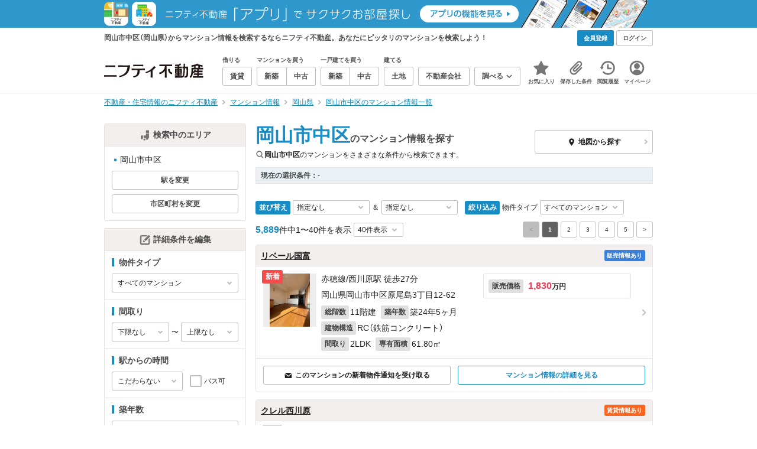

--- FILE ---
content_type: text/html;charset=UTF-8
request_url: https://myhome.nifty.com/mansion-info/okayama/okayamashinakaku_ct/
body_size: 75675
content:
<!DOCTYPE html><html lang="ja"><head><meta charset="UTF-8" /><meta name="viewport" content="width=960" /><meta name="format-detection" content="telephone=no, email=no, address=no" /><meta http-equiv="X-UA-Compatible" content="IE=Edge" /><meta name="twitter:card" content="summary_large_image" /><meta name="twitter:creator" content="@niftymyhome" /><link rel="apple-touch-icon" href="/rent/assets/img/apple-touch-icon.png" /><link rel="icon" href="/rent/assets/img/favicon.png" /><title>岡山市中区（岡山県）のマンション情報を探す【ニフティ不動産】</title><link rel="canonical" href="https://myhome.nifty.com/mansion-info/okayama/okayamashinakaku_ct/" /><meta name="description" content="岡山市中区（岡山県）からマンション情報を検索するならニフティ不動産。岡山市中区（岡山県）から、あなたにピッタリのマンションを検索しよう！" /><meta name="keywords" content="岡山市中区,岡山県,マンション,不動産,ニフティ不動産" /><link rel="stylesheet" href="/rent/assets/css/pc.min.css?58363f4c6c133cc42488fd681edf8842"><link rel="stylesheet" href="/rent/assets/css/pc.dev.css?401103c662210c3596428412fed2e384"><link rel="stylesheet" href="https://myhome.nifty.com/spring/assets/pc.css"><link rel="stylesheet" href="/mansion-info/assets/css/pc_style.css?1bec5a7bb787c8f7303994fac19f8d36"><link rel="stylesheet" href="/mansion-info/assets/css/lib/star-ex.css?92e79f0812eecf3115a88c6ea2717aaf"><link rel="stylesheet" href="/mansion-info/assets/css/lib/toggle.css?53083cb28eff585ad77039c06c89cb7f"><link rel="stylesheet" href="/mansion-info/assets/css/lib/lightbox.css?fe3ed5255fe7f08d361ff41b148eaa99"><link rel="stylesheet" href="/mansion-info/assets/css/lib/slick.css?f38b2db10e01b1572732a3191d538707"><link rel="stylesheet" href="/mansion-info/assets/css/lib/thumbnail.css?04a57022c9ce02e6498aa28d232f2677"><link rel="stylesheet" href="/mansion-info/assets/css/lib/toggle.css?53083cb28eff585ad77039c06c89cb7f"><link rel="stylesheet" href="/rent/assets/css/line-color.min.css?1e5113ef2df488538dc892273c63e1d8"><script type="application/ld+json">
{
  "@context": "http://schema.org",
  "@type": "BreadcrumbList",
  "itemListElement": [

    {
      "@type": "ListItem",
      "position": 1,
      "item": {
        "@id": "https://myhome.nifty.com/",
        "name": "不動産・住宅情報のニフティ不動産"
      }
    }

    ,{
      "@type": "ListItem",
      "position": 2,
      "item": {
        "@id": "https://myhome.nifty.com/mansion-info/",
        "name": "マンション情報"
      }
    }

    ,{
      "@type": "ListItem",
      "position": 3,
      "item": {
        "@id": "https://myhome.nifty.com/mansion-info/okayama/",
        "name": "岡山県"
      }
    }

    ,{
      "@type": "ListItem",
      "position": 4,
      "item": {
        "@id": "https://myhome.nifty.com/mansion-info/okayama/okayamashinakaku_ct/",
        "name": "岡山市中区のマンション情報一覧"
      }
    }

  ]
}
</script><script>(function(w,d,s,l,i){w[l]=w[l]||[];w[l].push({'gtm.start':
new Date().getTime(),event:'gtm.js'});var f=d.getElementsByTagName(s)[0],
j=d.createElement(s),dl=l!='dataLayer'?'&l='+l:'';j.async=true;j.src=
'https://www.googletagmanager.com/gtm.js?id='+i+dl;f.parentNode.insertBefore(j,f);
})(window,document,'script','dataLayer','GTM-M2SRZC8');</script><script type="text/javascript">
!function(t,e){if(void 0===e[t]){e[t]=function(){e[t].clients.push(this),this._init=[Array.prototype.slice.call(arguments)]},e[t].clients=[];for(var r=function(t){return function(){return this["_"+t]=this["_"+t]||[],this["_"+t].push(Array.prototype.slice.call(arguments)),this}},n=["addRecord","set","trackEvent","trackPageview","ready"],s=0;s<n.length;s++){var i=n[s];e[t].prototype[i]=r(i)}var a=document.createElement("script");a.type="text/javascript",a.async=!0,a.src=("https:"===document.location.protocol?"https:":"http:")+"//cdn.treasuredata.com/sdk/td-1.5.1.js";var c=document.getElementsByTagName("script")[0];c.parentNode.insertBefore(a,c)}}("Treasure",this);
window.myhomeTDM=window.myhomeTDM||{};MyhomeTDM={Treasure:new Treasure({host:"in.treasuredata.com",writeKey:"6083/05c5bece7583719364042f52e2bcd281e727c5a1",database:"myhome_nifty_com"}),setTreasure:function(a,c,b){MyhomeTDM.Treasure=new Treasure({host:a,writeKey:c,database:b})},Cookies:{getItem:function(a){if(!a||!this.hasItem(a)){return null}return unescape(document.cookie.replace(new RegExp("(?:^|.*;\\s*)"+escape(a).replace(/[\-\.\+\*]/g,"\\$&")+"\\s*\\=\\s*((?:[^;](?!;))*[^;]?).*"),"$1"))},hasItem:function(a){return(new RegExp("(?:^|;\\s*)"+escape(a).replace(/[\-\.\+\*]/g,"\\$&")+"\\s*\\=")).test(document.cookie)},setItem:function(c,e,b,a){var d="";document.cookie=escape(c)+"="+escape(e)+"; max-age="+b+(a?"; path="+a:"")}},Session:{getId:function(){var a=MyhomeTDM.Cookies.getItem("mh_session_id");if(a==null){a=MyhomeTDM.Cookies.getItem("_td")+"-"+Math.floor(new Date().getTime()/1000)}MyhomeTDM.Cookies.setItem("mh_session_id",a,1800,"/");return a}},Tracking:{actionTrack:function(c,b,d,a){MyhomeTDM.Treasure.trackEvent(c,{mh_session_id:MyhomeTDM.Session.getId(),PUSER:MyhomeTDM.Cookies.getItem("PUSER"),UA:navigator.userAgent,mh_event_type:b,mh_event_category:d,mh_event_name:a})},actionTrack:function(c,b,e,a,d){MyhomeTDM.Treasure.trackEvent(c,{mh_session_id:MyhomeTDM.Session.getId(),PUSER:MyhomeTDM.Cookies.getItem("PUSER"),UA:navigator.userAgent,mh_event_type:b,mh_event_category:e,mh_event_name:a,mh_event_value:d})},actionTrack:function(d,b,f,a,e,c){MyhomeTDM.Treasure.trackEvent(d,{mh_session_id:MyhomeTDM.Session.getId(),PUSER:MyhomeTDM.Cookies.getItem("PUSER"),UA:navigator.userAgent,mh_event_type:b,mh_event_category:f,mh_event_name:a,mh_event_value:e,mh_event_psid:c})},customActionTrack:function(a,b){if(!b.mh_session_id){b.mh_session_id=MyhomeTDM.Session.getId()}else{MyhomeTDM.Session.getId()}if(!b.PUSER){b.PUSER=MyhomeTDM.Cookies.getItem("PUSER")}if(!b.UA){b.UA=navigator.userAgent}MyhomeTDM.Treasure.trackEvent(a,b)},customEventTrack:function(a,b){MyhomeTDM.Session.getId();MyhomeTDM.Treasure.trackEvent(a,b)},pageViewTrack:function(a){MyhomeTDM.Treasure.set(a,{PUSER:MyhomeTDM.Cookies.getItem("PUSER"),UA:navigator.userAgent,mh_session_id:MyhomeTDM.Session.getId()});MyhomeTDM.Treasure.trackPageview(a)},customPageViewTrack:function(a,b){if(!b.mh_session_id){b.mh_session_id=MyhomeTDM.Session.getId()}else{MyhomeTDM.Session.getId()}if(!b.PUSER){b.PUSER=MyhomeTDM.Cookies.getItem("PUSER")}if(!b.UA){b.UA=MyhomeTDM.Cookies.getItem("UA")}MyhomeTDM.Treasure.set(a,b);MyhomeTDM.Treasure.trackPageview(a)}}};
</script><script>MyhomeTDM.Treasure.set('$global', {mh_event_abtest: '202510_recommend_position_c'});</script><script>MyhomeTDM.Treasure.set('$global', {mh_event_fbp: MyhomeTDM.Cookies.getItem("_fbp"), mh_event_fbc: MyhomeTDM.Cookies.getItem("_fbc"), mh_client_ids: ""});</script><script>!function(n){if(!window[n]){var o=window[n]=function(){var n=[].slice.call(arguments);return o.x?o.x.apply(0,n):o.q.push(n)};o.q=[],o.i=Date.now(),o.allow=function(){o.o="allow"},o.deny=function(){o.o="deny"}}}("krt")</script><script async src="https://cdn-edge.karte.io/6b8578b3f7ed20d831d40dbbb47612fc/edge.js"></script><script>
    window.Nifty = window.Nifty || {};
    window.Nifty.Gtag = window.Nifty.Gtag || {};
    window.Nifty.Gtag.abTestCustomDimensionValue = '202510_recommend_position_c';
  </script></head><body class="body" id="body"><noscript><iframe src="https://www.googletagmanager.com/ns.html?id=GTM-M2SRZC8"
height="0" width="0" style="display:none;visibility:hidden"></iframe></noscript><script type="text/javascript">
window.pbjs = window.pbjs || {};
window.pbjs.que = window.pbjs.que || [];
</script><script async='async' src="https://flux-cdn.com/client/1000343/myhome_nifty_01691.min.js"></script><script type="text/javascript">
window.googletag = window.googletag || {};
window.googletag.cmd = window.googletag.cmd || [];
</script><script async='async' src='https://securepubads.g.doubleclick.net/tag/js/gpt.js'></script><script type="text/javascript">
window.fluxtag = {
readyBids: {
prebid: false,
google: false
},
failSafeTimeout: 3e3,
isFn: function isFn(object) {
var _t = 'Function';
var toString = Object.prototype.toString;
return toString.call(object) === '[object ' + _t + ']';
},
launchAdServer: function () {
if (!fluxtag.readyBids.prebid) {
return;
}
fluxtag.requestAdServer();
},
requestAdServer: function () {
if (!fluxtag.readyBids.google) {
fluxtag.readyBids.google = true;
googletag.cmd.push(function () {
if (!!(pbjs.setTargetingForGPTAsync) && fluxtag.isFn(pbjs.setTargetingForGPTAsync)) {
pbjs.que.push(function () {
pbjs.setTargetingForGPTAsync();
});
}
googletag.pubads().refresh();
});
}
}
};
</script><script type="text/javascript">
setTimeout(function() {
fluxtag.requestAdServer();
}, fluxtag.failSafeTimeout);
</script><script type="text/javascript">
  googletag.cmd.push(function () {
    // add slot (defineSlotの記述）
    googletag.defineSlot('/21869628624/MYHOME_PC_MANSION/FRECT_L', [300, 250], 'div-gpt-ad-1700204906648-0').addService(googletag.pubads());
    googletag.defineSlot('/21869628624/MYHOME_PC_MANSION/FRECT_R', [300, 250], 'div-gpt-ad-1700204975267-0').addService(googletag.pubads());
    googletag.pubads().enableSingleRequest();
    googletag.pubads().disableInitialLoad();
    googletag.enableServices();

    // Prebidが呼び出せる状態の場合
    if (!!(window.pbFlux) && !!(window.pbFlux.prebidBidder) && fluxtag.isFn(window.pbFlux.prebidBidder)) {
      pbjs.que.push(function () {
        window.pbFlux.prebidBidder();
      });
    } else {
      // Prebidが呼び出せない場合、すぐにGAMを呼び出す
      fluxtag.readyBids.prebid = true;
      fluxtag.launchAdServer();
    }
  });
</script><noscript><p class="noscript">このサイトを正しく表示するためには、ブラウザのJavaScriptの設定を「有効」にしてください。</p></noscript><div class="box is-center" style="background:#2E97CB;" data-full-height-minus="map-wrap"><a href="/apps/" rel="noopener" target="_blank"><img src="https://myhome.nifty.com/common/images/banner/202212_pcheader_apps_950x45x2.png" width="950" height="45" alt="ニフティ不動産「アプリ」でサクサクお部屋探し"></a></div><section class="section is-bg-pj1" id="tagline" data-full-height-minus="map-wrap"><div class="inner"><div class="grid is-between is-middle"><div class="column is-mobile-0"><div class="box is-padding-top-xxs is-padding-bottom-xxs"><p class="text is-light is-line-height-xs is-strong is-xs" data-tagline-text>岡山市中区（岡山県）からマンション情報を検索するならニフティ不動産。あなたにピッタリのマンションを検索しよう！</p></div></div><div class="column"><div class="is-not-login box is-padding-top-xxs is-padding-bottom-xxs"><div class="box is-flex is-space-column-xxs"><a href="https://account.lifestyle.nifty.com/register" rel="nofollow" target="_blank" class="button is-plain is-bg-light is-xxs register-button"><span class="text is-strong">会員登録</span></a><a href="/user/login/" rel="nofollow" class="button is-plain is-bg-grey-dark is-xxs login-button"><span class="text is-strong">ログイン</span></a></div></div><a href="/user/mypage/?type=mansion" rel="nofollow" class="is-login box is-flex is-middle is-padding-top-xxs is-padding-right-xs is-padding-bottom-xxs is-padding-left-xs"><svg class="icon is-light is-margin-right-xxs is-lg user-icon" role="img">
                <title>マイページ</title><use xlink:href="/rent/assets/pc/img/sprite.svg?20250310#user"></use>
              </svg><span class="text is-line-height-xs is-light is-xs"><span class="text is-strong" id="userNameDisp"></span><span class="text">さん</span></span></a></div></div></div></section><header class="section is-bg-light is-padding-top-sm is-padding-bottom-sm is-border-bottom" id="header" data-full-height-minus="map-wrap"><div class="inner"><nav class="nav is-global"><a href="/" class="logo is-site"><img src="/rent/assets/img/logo.svg?20221025" alt="ニフティ不動産" class="img" width="200" height="44"></a><ul class="menu is-global"><li class="box is-mobile-0 is-margin-right-xs"><ul class="menu is-entrance"><li class="box"><p class="text is-strong is-dark-2 is-margin-bottom-xxs is-xxs">借りる</p><div class="joint"><a href="/rent/" class="button is-outline is-xs"><span class="text is-strong">賃貸</span></a></div></li><li class="box"><p class="text is-strong is-dark-2 is-margin-bottom-xxs is-xxs">マンションを買う</p><div class="joint"><a href="/shinchiku-mansion/" class="button is-outline is-xs" data-header-buy-link><span class="text is-strong">新築</span></a><a href="/chuko-mansion/" class="button is-outline is-xs" data-header-buy-link><span class="text is-strong">中古</span></a></div></li><li class="box"><p class="text is-strong is-dark-2 is-margin-bottom-xxs is-xxs">一戸建てを買う</p><div class="joint"><a href="/shinchiku-ikkodate/" class="button is-outline is-xs" data-header-buy-link><span class="text is-strong">新築</span></a><a href="/chuko-ikkodate/" class="button is-outline is-xs" data-header-buy-link><span class="text is-strong">中古</span></a></div></li><li class="box"><p class="text is-strong is-dark-2 is-margin-bottom-xxs is-xxs">建てる</p><div class="joint"><a href="/tochi/" class="button is-outline is-xs" data-header-buy-link><span class="text is-strong">土地</span></a></div></li><li class="box"><div class="joint"><a href="/shop/" class="button is-outline is-xs"><span class="text is-strong">不動産会社</span></a></div></li><li class="box"><div class="joint"><button type="button" class="button is-outline is-xs is-toggle" data-toggle-control="menu-entrance-more"><span class="text is-strong">調べる</span><svg class="icon is-dark-4 is-margin-left-xxs" role="img">
                        <title>↓</title><use xlink:href="/rent/assets/pc/img/sprite.svg?20250310#angle-down"></use>
                      </svg></button></div><div class="menu is-entrance-more is-tail-grey" data-toggle-content="menu-entrance-more"><ul class="inner"><li class="box is-separate"><p class="box is-bg-grey is-padding-right-xs is-padding-bottom-xxs is-padding-left-xs"><span class="text is-dark-3 is-strong is-xs">調べる</span></p><a href="/wall-painting/" class="box is-link is-flex is-middle is-padding-left-sm"><div class="box is-flex is-middle is-mobile-0 is-separate-child is-padding-top-sm is-padding-bottom-sm is-angle-right"><span class="text is-strong is-dark-3 is-xs is-mobile-0">外壁塗装</span></div></a><a href="/hikkoshi/" class="box is-link is-flex is-middle is-padding-left-sm"><div class="box is-flex is-middle is-mobile-0 is-separate-child is-padding-top-sm is-padding-bottom-sm is-angle-right"><span class="text is-strong is-dark-3 is-xs is-mobile-0">引っ越し</span></div></a><a href="/loan/jibunbank/cardloan/" class="box is-link is-flex is-middle is-padding-left-sm"><div class="box is-flex is-middle is-mobile-0 is-separate-child is-padding-top-sm is-padding-bottom-sm is-angle-right"><span class="text is-strong is-dark-3 is-xs is-mobile-0">カードローン</span></div></a><a href="/loan/" class="box is-link is-flex is-middle is-padding-left-sm"><div class="box is-flex is-middle is-mobile-0 is-separate-child is-padding-top-sm is-padding-bottom-sm is-angle-right"><span class="text is-strong is-dark-3 is-xs is-mobile-0">住宅ローン</span></div></a><a href="/mansion-info/" class="box is-link is-flex is-middle is-padding-left-sm"><div class="box is-flex is-middle is-mobile-0 is-separate-child is-padding-top-sm is-padding-bottom-sm is-angle-right"><span class="text is-strong is-dark-3 is-xs is-mobile-0">マンション情報</span></div></a><a href="/area-search/" class="box is-link is-flex is-middle is-padding-left-sm"><div class="box is-flex is-middle is-mobile-0 is-separate-child is-padding-top-sm is-padding-bottom-sm is-angle-right"><span class="text is-strong is-dark-3 is-xs is-mobile-0">街情報</span></div></a><a href="/sell/suumo/" class="box is-link is-flex is-middle is-padding-left-sm"><div class="box is-flex is-middle is-mobile-0 is-separate-child is-padding-top-sm is-padding-bottom-sm is-angle-right"><span class="text is-strong is-dark-3 is-xs is-mobile-0">不動産売却一括査定</span></div></a><a href="/column/" class="box is-link is-flex is-middle is-padding-left-sm"><div class="box is-flex is-middle is-mobile-0 is-separate-child is-padding-top-sm is-padding-bottom-sm is-angle-right"><span class="text is-strong is-dark-3 is-xs is-mobile-0">お悩みコラム</span></div></a></li></ul></div></li></ul></li><li class="box"><a href="/user/mypage/keep/?type=mansion" class="menu-button" data-menu-tab-link><div class="menu-button-icon-wrap"><svg class="menu-button-icon" role="img">
                    <title>☆</title><use xlink:href="/rent/assets/pc/img/sprite.svg?20250310#star"></use>
                  </svg><span class="menu-button-badge is-hidden" data-bukken-favorite-count-wrap><span class="menu-button-badge-text" data-bukken-favorite-count>0</span></span></div><span class="menu-button-text">お気に入り</span></a><div class="tutorial-first-keep " id="tutorial-first-keep" data-tutorial-content="first-keep"><div class="tutorial-circle"></div><div class="tutorial-box"><div class="box is-padding-md is-space-xs"><p class="text is-sm">
                      ☆ボタンを押すと<strong class="text is-pj1">お気に入り</strong>に登録されます。<br />
                      評価は3段階まで可能。気になる物件を比較・検討しましょう！
                    </p><button class="button is-outline is-mobile-full is-sm" data-tutorial-close="first-keep">OK</button></div></div></div></li><li><a href="/user/mypage/condition/?type=mansion" class="menu-button" data-menu-tab-link><div class="menu-button-icon-wrap"><svg class="menu-button-icon" role="img">
                    <title>クリップ</title><use xlink:href="/rent/assets/pc/img/sprite.svg?20250310#clip"></use>
                  </svg></div><span class="menu-button-text">保存した条件</span></a></li><li><a href="/user/mypage/history/?type=mansion" class="menu-button" data-menu-tab-link><div class="menu-button-icon-wrap"><svg class="menu-button-icon" role="img">
                    <title>履歴</title><use xlink:href="/rent/assets/pc/img/sprite.svg?20250310#history"></use>
                  </svg></div><span class="menu-button-text">閲覧履歴</span></a></li><li><a href="/user/mypage/?type=mansion" class="menu-button" data-menu-tab-link><div class="menu-button-icon-wrap"><svg class="menu-button-icon" role="img">
                    <title>マイページ</title><use xlink:href="/rent/assets/pc/img/sprite.svg?20250310#user"></use>
                  </svg></div><span class="menu-button-text">マイページ</span></a></li></ul></nav></div></header><main class="main" id="main"><section class="section is-padding-top-xs is-padding-bottom-xs" data-full-height-minus="map-wrap"><div class="inner"><div class="grid is-between"><div class="column is-mobile-0"><nav class="breadcrumb is-xs"><ul class="breadcrumb-list"><li><a href="/" class="text is-link is-primary"><span>不動産・住宅情報のニフティ不動産</span></a></li><li><a href="/mansion-info/" class="text is-link is-primary"><span>マンション情報</span></a></li><li><a href="/mansion-info/okayama/" class="text is-link is-primary"><span>岡山県</span></a></li><li><a href="/mansion-info/okayama/okayamashinakaku_ct/" class="text is-link is-primary"><span>岡山市中区のマンション情報一覧</span></a></li></ul></nav></div></div></div></section><section class="section is-padding-top-lg is-padding-bottom-xxl"><div class="inner is-space-xxl"><div class="grid is-gap-md"><div class="column"><aside class="sidebar is-width-240px is-space-sm"><div class="card is-bg-light is-radius-sm is-outline is-overflow-hidden is-mobile-full"><div class="box is-flex is-middle is-center is-bg-pj2 is-border-bottom is-padding-xs"><svg class="icon is-grey is-margin-right-xxs is-lg" role="img">
                      <use xlink:href="/mansion-info/assets/pc/img/sprite.svg#japan"></use>
                    </svg><span class="text is-dark-2 is-strong is-sm">検索中のエリア</span></div><div class="box is-separate"><div class="box is-padding-sm is-space-xs"><ul class="list is-square-pj1 is-sm"><li class="item"><p class="text" data-readmore-content="readmore-place-condition" data-readmore-height="43" data-search-result-cond-text="area">-</p><button class="box is-flex is-middle is-padding-top-xs is-padding-bottom-xs is-mobile-full" data-readmore-control="readmore-place-condition"><svg class="icon is-pj1 is-open" role="img">
                              <use xlink:href="/mansion-info/assets/pc/img/sprite.svg#plus-square"></use>
                            </svg><svg class="icon is-grey-light is-close" role="img">
                              <use xlink:href="/mansion-info/assets/pc/img/sprite.svg#minus-square"></use>
                            </svg><span class="text is-break is-left is-strong is-line-height-xs is-dark-3 is-margin-left-xxs is-mobile-0 is-sm"><span class="text is-open">もっと見る</span><span class="text is-close">閉じる</span></span></button></li></ul><button type="button" class="button is-outline is-mobile-full is-xs" data-micromodal-trigger="modal-change-conditions" data-multitab-trigger="line" data-change-areas-condition-trigger data-trigger-click-content="change-cond-station"><span class="text is-strong is-dark-2">駅を変更</span></button><button type="button" class="button is-outline is-mobile-full is-xs" data-micromodal-trigger="modal-change-conditions" data-multitab-trigger="city" data-change-areas-condition-trigger data-trigger-click-content="change-cond-city"><span class="text is-strong is-dark-2">市区町村を変更</span></button></div></div></div><div class="card is-bg-light is-radius-sm is-outline is-overflow-hidden is-mobile-full" data-search-result-change-section><div class="box is-flex is-middle is-center is-bg-pj2 is-border-bottom is-padding-xs"><svg class="icon is-grey is-margin-right-xxs is-lg" role="img">
                      <use xlink:href="/mansion-info/assets/pc/img/sprite.svg#edit"></use>
                    </svg><span class="text is-dark-2 is-strong is-sm">詳細条件を編集</span></div><div class="box is-separate"><div class="box is-padding-sm is-space-sm"><p class="text is-strong is-dark-2 is-border-left is-line-height-xxs is-sm">物件タイプ</p><div class="select is-mobile-full is-xs">
                        <select name="subtype" data-search-result-form-item data-selectmatch-sync="subtype" data-search-cond-service-id-control>
<option name="subtype" value="" selected="selected">すべてのマンション</option>
<option name="subtype" value="buc">中古マンション</option>
<option name="subtype" value="bnc">新築マンション</option>
<option name="subtype" value="rdw">賃貸マンション</option>
</select>
                      </div></div><div class="box is-padding-sm is-space-sm" style="display: none;" data-search-cond-service-id-content="bnc,buc"><p class="text is-strong is-dark-2 is-border-left is-line-height-xxs is-sm">販売価格</p><div class="box is-flex is-middle is-space-column-xxs"><div class="select is-mobile-0 is-xs">
                          <select name="priceMin" data-selectmatch-sync="priceMin">
<option name="priceMin" value="" selected="selected">下限なし</option>
<option name="priceMin" value="10000000">1000万円以上</option>
<option name="priceMin" value="15000000">1500万円以上</option>
<option name="priceMin" value="20000000">2000万円以上</option>
<option name="priceMin" value="25000000">2500万円以上</option>
<option name="priceMin" value="30000000">3000万円以上</option>
<option name="priceMin" value="35000000">3500万円以上</option>
<option name="priceMin" value="40000000">4000万円以上</option>
<option name="priceMin" value="45000000">4500万円以上</option>
<option name="priceMin" value="50000000">5000万円以上</option>
<option name="priceMin" value="55000000">5500万円以上</option>
<option name="priceMin" value="60000000">6000万円以上</option>
<option name="priceMin" value="65000000">6500万円以上</option>
<option name="priceMin" value="70000000">7000万円以上</option>
<option name="priceMin" value="75000000">7500万円以上</option>
<option name="priceMin" value="80000000">8000万円以上</option>
<option name="priceMin" value="85000000">8500万円以上</option>
<option name="priceMin" value="90000000">9000万円以上</option>
<option name="priceMin" value="95000000">9500万円以上</option>
<option name="priceMin" value="100000000">1億円以上</option>
</select>
                        </div><span class="text is-xs">〜</span><div class="select is-mobile-0 is-xs">
                          <select name="priceMax" data-selectmatch-sync="priceMax">
<option name="priceMax" value="" selected="selected">上限なし</option>
<option name="priceMax" value="10000000">1000万円以下</option>
<option name="priceMax" value="15000000">1500万円以下</option>
<option name="priceMax" value="20000000">2000万円以下</option>
<option name="priceMax" value="25000000">2500万円以下</option>
<option name="priceMax" value="30000000">3000万円以下</option>
<option name="priceMax" value="35000000">3500万円以下</option>
<option name="priceMax" value="40000000">4000万円以下</option>
<option name="priceMax" value="45000000">4500万円以下</option>
<option name="priceMax" value="50000000">5000万円以下</option>
<option name="priceMax" value="55000000">5500万円以下</option>
<option name="priceMax" value="60000000">6000万円以下</option>
<option name="priceMax" value="65000000">6500万円以下</option>
<option name="priceMax" value="70000000">7000万円以下</option>
<option name="priceMax" value="75000000">7500万円以下</option>
<option name="priceMax" value="80000000">8000万円以下</option>
<option name="priceMax" value="85000000">8500万円以下</option>
<option name="priceMax" value="90000000">9000万円以下</option>
<option name="priceMax" value="95000000">9500万円以下</option>
<option name="priceMax" value="100000000">1億円以下</option>
</select>
                        </div></div></div><div class="box is-padding-sm is-space-sm" style="display: none;" data-search-cond-service-id-content="rdw"><p class="text is-strong is-dark-2 is-border-left is-line-height-xxs is-sm">賃料</p><div class="box is-flex is-middle is-space-column-xxs"><div class="select is-mobile-0 is-xs">
                          <select name="rentMin" data-selectmatch-sync="rentMin">
<option name="rentMin" value="" selected="selected">下限なし</option>
<option name="rentMin" value="40000">4万円以上</option>
<option name="rentMin" value="45000">4.5万円以上</option>
<option name="rentMin" value="50000">5万円以上</option>
<option name="rentMin" value="55000">5.5万円以上</option>
<option name="rentMin" value="60000">6万円以上</option>
<option name="rentMin" value="65000">6.5万円以上</option>
<option name="rentMin" value="70000">7万円以上</option>
<option name="rentMin" value="75000">7.5万円以上</option>
<option name="rentMin" value="80000">8万円以上</option>
<option name="rentMin" value="85000">8.5万円以上</option>
<option name="rentMin" value="90000">9万円以上</option>
<option name="rentMin" value="95000">9.5万円以上</option>
<option name="rentMin" value="100000">10万円以上</option>
<option name="rentMin" value="105000">10.5万円以上</option>
<option name="rentMin" value="110000">11万円以上</option>
<option name="rentMin" value="115000">11.5万円以上</option>
<option name="rentMin" value="120000">12万円以上</option>
<option name="rentMin" value="125000">12.5万円以上</option>
<option name="rentMin" value="130000">13万円以上</option>
<option name="rentMin" value="135000">13.5万円以上</option>
<option name="rentMin" value="140000">14万円以上</option>
<option name="rentMin" value="145000">14.5万円以上</option>
<option name="rentMin" value="150000">15万円以上</option>
<option name="rentMin" value="155000">15.5万円以上</option>
<option name="rentMin" value="160000">16万円以上</option>
<option name="rentMin" value="165000">16.5万円以上</option>
<option name="rentMin" value="170000">17万円以上</option>
<option name="rentMin" value="175000">17.5万円以上</option>
<option name="rentMin" value="180000">18万円以上</option>
<option name="rentMin" value="185000">18.5万円以上</option>
<option name="rentMin" value="190000">19万円以上</option>
<option name="rentMin" value="195000">19.5万円以上</option>
<option name="rentMin" value="200000">20万円以上</option>
<option name="rentMin" value="205000">20.5万円以上</option>
<option name="rentMin" value="210000">21万円以上</option>
<option name="rentMin" value="215000">21.5万円以上</option>
<option name="rentMin" value="220000">22万円以上</option>
<option name="rentMin" value="225000">22.5万円以上</option>
<option name="rentMin" value="230000">23万円以上</option>
<option name="rentMin" value="235000">23.5万円以上</option>
<option name="rentMin" value="240000">24万円以上</option>
<option name="rentMin" value="245000">24.5万円以上</option>
<option name="rentMin" value="250000">25万円以上</option>
<option name="rentMin" value="255000">25.5万円以上</option>
<option name="rentMin" value="260000">26万円以上</option>
<option name="rentMin" value="265000">26.5万円以上</option>
<option name="rentMin" value="270000">27万円以上</option>
<option name="rentMin" value="275000">27.5万円以上</option>
<option name="rentMin" value="280000">28万円以上</option>
<option name="rentMin" value="285000">28.5万円以上</option>
<option name="rentMin" value="290000">29万円以上</option>
<option name="rentMin" value="295000">29.5万円以上</option>
<option name="rentMin" value="300000">30万円以上</option>
</select>
                        </div><span class="text is-xs">〜</span><div class="select is-mobile-0 is-xs">
                          <select name="rentMax" data-selectmatch-sync="rentMax">
<option name="rentMax" value="" selected="selected">上限なし</option>
<option name="rentMax" value="40000">4万円以下</option>
<option name="rentMax" value="45000">4.5万円以下</option>
<option name="rentMax" value="50000">5万円以下</option>
<option name="rentMax" value="55000">5.5万円以下</option>
<option name="rentMax" value="60000">6万円以下</option>
<option name="rentMax" value="65000">6.5万円以下</option>
<option name="rentMax" value="70000">7万円以下</option>
<option name="rentMax" value="75000">7.5万円以下</option>
<option name="rentMax" value="80000">8万円以下</option>
<option name="rentMax" value="85000">8.5万円以下</option>
<option name="rentMax" value="90000">9万円以下</option>
<option name="rentMax" value="95000">9.5万円以下</option>
<option name="rentMax" value="100000">10万円以下</option>
<option name="rentMax" value="105000">10.5万円以下</option>
<option name="rentMax" value="110000">11万円以下</option>
<option name="rentMax" value="115000">11.5万円以下</option>
<option name="rentMax" value="120000">12万円以下</option>
<option name="rentMax" value="125000">12.5万円以下</option>
<option name="rentMax" value="130000">13万円以下</option>
<option name="rentMax" value="135000">13.5万円以下</option>
<option name="rentMax" value="140000">14万円以下</option>
<option name="rentMax" value="145000">14.5万円以下</option>
<option name="rentMax" value="150000">15万円以下</option>
<option name="rentMax" value="155000">15.5万円以下</option>
<option name="rentMax" value="160000">16万円以下</option>
<option name="rentMax" value="165000">16.5万円以下</option>
<option name="rentMax" value="170000">17万円以下</option>
<option name="rentMax" value="175000">17.5万円以下</option>
<option name="rentMax" value="180000">18万円以下</option>
<option name="rentMax" value="185000">18.5万円以下</option>
<option name="rentMax" value="190000">19万円以下</option>
<option name="rentMax" value="195000">19.5万円以下</option>
<option name="rentMax" value="200000">20万円以下</option>
<option name="rentMax" value="205000">20.5万円以下</option>
<option name="rentMax" value="210000">21万円以下</option>
<option name="rentMax" value="215000">21.5万円以下</option>
<option name="rentMax" value="220000">22万円以下</option>
<option name="rentMax" value="225000">22.5万円以下</option>
<option name="rentMax" value="230000">23万円以下</option>
<option name="rentMax" value="235000">23.5万円以下</option>
<option name="rentMax" value="240000">24万円以下</option>
<option name="rentMax" value="245000">24.5万円以下</option>
<option name="rentMax" value="250000">25万円以下</option>
<option name="rentMax" value="255000">25.5万円以下</option>
<option name="rentMax" value="260000">26万円以下</option>
<option name="rentMax" value="265000">26.5万円以下</option>
<option name="rentMax" value="270000">27万円以下</option>
<option name="rentMax" value="275000">27.5万円以下</option>
<option name="rentMax" value="280000">28万円以下</option>
<option name="rentMax" value="285000">28.5万円以下</option>
<option name="rentMax" value="290000">29万円以下</option>
<option name="rentMax" value="295000">29.5万円以下</option>
<option name="rentMax" value="300000">30万円以下</option>
</select>
                        </div></div><ul class="grid is-gap-sm"><li class="column is-mobile-12"><div class="box is-flex is-nowrap is-middle is-mobile-full">
                            <input type="checkbox" name="includingManagementFee" value="1" id="side-cond-check-includingManagementFee-1" class="input is-hidden" data-checkmatch-sync="cond-check-includingManagementFee-1" />
                            <label class="label is-middle is-margin-right-xxs is-lg" for="side-cond-check-includingManagementFee-1"><span class="checkbox"></span></label><label class="box is-flex is-nowrap is-middle" for="side-cond-check-includingManagementFee-1"><span class="text is-break is-line-height-xs is-xs"><span class="text">管理費など込み</span></span></label></div></li></ul></div><div class="box is-padding-sm is-space-sm"><p class="text is-strong is-dark-2 is-border-left is-line-height-xxs is-sm">間取り</p><div class="box is-flex is-middle is-space-column-xxs"><div class="select is-mobile-0 is-xs">
                          <select name="layoutMin" data-selectmatch-sync="layoutMin">
<option name="layoutMin" value="" selected="selected">下限なし</option>
<option name="layoutMin" value="10">1R以上</option>
<option name="layoutMin" value="11">1K以上</option>
<option name="layoutMin" value="12">1DK以上</option>
<option name="layoutMin" value="14">1LDK以上</option>
<option name="layoutMin" value="21">2K以上</option>
<option name="layoutMin" value="22">2DK以上</option>
<option name="layoutMin" value="24">2LDK以上</option>
<option name="layoutMin" value="31">3K以上</option>
<option name="layoutMin" value="32">3DK以上</option>
<option name="layoutMin" value="34">3LDK以上</option>
<option name="layoutMin" value="41">4K以上</option>
<option name="layoutMin" value="42">4DK以上</option>
<option name="layoutMin" value="44">4LDK以上</option>
<option name="layoutMin" value="52">5DK以上</option>
<option name="layoutMin" value="54">5LDK以上</option>
</select>
                        </div><span class="text is-xs">〜</span><div class="select is-mobile-0 is-xs">
                          <select name="layoutMax" data-selectmatch-sync="layoutMax">
<option name="layoutMax" value="" selected="selected">上限なし</option>
<option name="layoutMax" value="10">1R以下</option>
<option name="layoutMax" value="11">1K以下</option>
<option name="layoutMax" value="12">1DK以下</option>
<option name="layoutMax" value="14">1LDK以下</option>
<option name="layoutMax" value="21">2K以下</option>
<option name="layoutMax" value="22">2DK以下</option>
<option name="layoutMax" value="24">2LDK以下</option>
<option name="layoutMax" value="31">3K以下</option>
<option name="layoutMax" value="32">3DK以下</option>
<option name="layoutMax" value="34">3LDK以下</option>
<option name="layoutMax" value="41">4K以下</option>
<option name="layoutMax" value="42">4DK以下</option>
<option name="layoutMax" value="44">4LDK以下</option>
<option name="layoutMax" value="52">5DK以下</option>
<option name="layoutMax" value="54">5LDK以下</option>
</select>
                        </div></div></div><div class="box is-padding-sm is-space-sm"><p class="text is-strong is-dark-2 is-border-left is-line-height-xxs is-sm">駅からの時間</p><div class="grid is-middle is-gap-sm"><div class="column is-mobile-7"><div class="select is-mobile-full is-xs">
                            <select name="stationWalk" data-text="駅から" data-selectmatch-sync="stationWalk">
<option name="stationWalk" value="" selected="selected">こだわらない</option>
<option name="stationWalk" value="5">5分以内</option>
<option name="stationWalk" value="10">10分以内</option>
<option name="stationWalk" value="15">15分以内</option>
<option name="stationWalk" value="20">20分以内</option>
<option name="stationWalk" value="25">25分以内</option>
<option name="stationWalk" value="30">30分以内</option>
<option name="stationWalk" value="35">35分以内</option>
<option name="stationWalk" value="40">40分以内</option>
<option name="stationWalk" value="45">45分以内</option>
<option name="stationWalk" value="50">50分以内</option>
<option name="stationWalk" value="55">55分以内</option>
<option name="stationWalk" value="60">60分以内</option>
</select>
                          </div></div><div class="column is-mobile-5"><div class="box is-flex is-nowrap is-middle is-mobile-full">
                            <input type="checkbox" name="busOk" value="1" id="side-cond-check-busOk-1" class="input is-hidden" data-checkmatch-sync="cond-check-busOk-1" />
                            <label class="label is-middle is-margin-right-xxs is-lg" for="side-cond-check-busOk-1"><span class="checkbox"></span></label><label class="box is-flex is-nowrap is-middle" for="side-cond-check-busOk-1"><span class="text is-break is-line-height-xs is-xs"><span class="text">バス可</span></span></label></div></div></div></div><div class="box is-padding-sm is-space-sm"><p class="text is-strong is-dark-2 is-border-left is-line-height-xxs is-sm">築年数</p><div class="select is-mobile-full is-xs">
                        <select name="buildAge" data-text="築" data-selectmatch-sync="buildAge">
<option name="buildAge" value="" selected="selected">こだわらない</option>
<option name="buildAge" value="shin">新築</option>
<option name="buildAge" value="2">2年以内</option>
<option name="buildAge" value="3">3年以内</option>
<option name="buildAge" value="4">4年以内</option>
<option name="buildAge" value="5">5年以内</option>
<option name="buildAge" value="8">8年以内</option>
<option name="buildAge" value="10">10年以内</option>
<option name="buildAge" value="15">15年以内</option>
<option name="buildAge" value="20">20年以内</option>
</select>
                      </div></div><div class="box is-padding-sm is-space-sm"><p class="text is-strong is-dark-2 is-border-left is-line-height-xxs is-sm">専有面積</p><div class="box is-flex is-middle is-space-column-xxs"><div class="select is-mobile-0 is-xs">
                          <select name="exclusiveAreaMin" data-selectmatch-sync="exclusiveAreaMin">
<option name="exclusiveAreaMin" value="" selected="selected">下限なし</option>
<option name="exclusiveAreaMin" value="10">10平米以上</option>
<option name="exclusiveAreaMin" value="15">15平米以上</option>
<option name="exclusiveAreaMin" value="20">20平米以上</option>
<option name="exclusiveAreaMin" value="25">25平米以上</option>
<option name="exclusiveAreaMin" value="30">30平米以上</option>
<option name="exclusiveAreaMin" value="35">35平米以上</option>
<option name="exclusiveAreaMin" value="40">40平米以上</option>
<option name="exclusiveAreaMin" value="45">45平米以上</option>
<option name="exclusiveAreaMin" value="50">50平米以上</option>
<option name="exclusiveAreaMin" value="55">55平米以上</option>
<option name="exclusiveAreaMin" value="60">60平米以上</option>
<option name="exclusiveAreaMin" value="65">65平米以上</option>
<option name="exclusiveAreaMin" value="70">70平米以上</option>
<option name="exclusiveAreaMin" value="75">75平米以上</option>
<option name="exclusiveAreaMin" value="80">80平米以上</option>
<option name="exclusiveAreaMin" value="85">85平米以上</option>
<option name="exclusiveAreaMin" value="90">90平米以上</option>
<option name="exclusiveAreaMin" value="95">95平米以上</option>
<option name="exclusiveAreaMin" value="100">100平米以上</option>
</select>
                        </div><span class="text is-xs">〜</span><div class="select is-mobile-0 is-xs">
                          <select name="exclusiveAreaMax" data-selectmatch-sync="exclusiveAreaMax">
<option name="exclusiveAreaMax" value="" selected="selected">上限なし</option>
<option name="exclusiveAreaMax" value="10">10平米以下</option>
<option name="exclusiveAreaMax" value="15">15平米以下</option>
<option name="exclusiveAreaMax" value="20">20平米以下</option>
<option name="exclusiveAreaMax" value="25">25平米以下</option>
<option name="exclusiveAreaMax" value="30">30平米以下</option>
<option name="exclusiveAreaMax" value="35">35平米以下</option>
<option name="exclusiveAreaMax" value="40">40平米以下</option>
<option name="exclusiveAreaMax" value="45">45平米以下</option>
<option name="exclusiveAreaMax" value="50">50平米以下</option>
<option name="exclusiveAreaMax" value="55">55平米以下</option>
<option name="exclusiveAreaMax" value="60">60平米以下</option>
<option name="exclusiveAreaMax" value="65">65平米以下</option>
<option name="exclusiveAreaMax" value="70">70平米以下</option>
<option name="exclusiveAreaMax" value="75">75平米以下</option>
<option name="exclusiveAreaMax" value="80">80平米以下</option>
<option name="exclusiveAreaMax" value="85">85平米以下</option>
<option name="exclusiveAreaMax" value="90">90平米以下</option>
<option name="exclusiveAreaMax" value="95">95平米以下</option>
<option name="exclusiveAreaMax" value="100">100平米以下</option>
</select>
                        </div></div></div><div class="box is-padding-sm is-space-sm"><p class="text is-strong is-dark-2 is-border-left is-line-height-xxs is-sm">建物名</p>
                      <input type="text" name="buildingName" class="input is-mobile-full is-xs" placeholder="マンション名など" data-label="建物名" data-textmatch-sync="buildingName" />
                    </div></div></div></aside></div><div class="column is-mobile-0 is-space-xxl" id="resultAjaxAllArea"><div class="box is-space-sm"><div class="grid is-gap-sm is-middle"><div class="column is-mobile-0 is-space-xxs"><h1 class="box is-flex is-margin-right-sm is-mobile-0"><span class="text is-strong is-line-height-xs"><span class="text is-pj1 is-xxl">岡山市中区</span><span class="text is-dark-2">のマンション情報を探す</span></span></h1><p class="text is-xs"><svg class="icon is-grey is-lg" role="img">
                        <use xlink:href="/mansion-info/assets/pc/img/sprite.svg#search"></use>
                      </svg><span class="text is-strong">岡山市中区</span><span class="text">のマンションをさまざまな条件から検索できます。</span></p></div><div class="column is-space-xxs"><div class="box"><a href="/mansion-info/okayama/okayamashinakaku_ct/map/" class="button is-outline is-width-200px is-height-40px is-xs is-angle-right" rel="nofollow" data-extends-cond-param><svg class="icon is-margin-right-xxs is-lg" role="img">
                          <use xlink:href="/mansion-info/assets/pc/img/sprite.svg#map-marker"></use>
                        </svg><span class="text is-weight-600" data-button-text="">地図から探す</span></a></div></div></div><div class="box is-bg-pj1-light is-outline is-padding-top-xxs is-padding-right-xs is-padding-bottom-xxs is-padding-left-xs" data-search-result-cond><p class="text is-xs"><span class="text is-strong is-dark-2">現在の選択条件：</span><span class="text" data-search-result-cond-text="cond">-</span></p></div></div><div class="box is-space-sm" id="resultAjaxArea"><div class="grid is-gap-sm"><div class="column"><div class="box is-flex is-middle is-space-column-xxs" data-search-result-change-section><p class="badge is-plain is-pj1 is-strong is-xs">並び替え</p><div class="select is-inner-sm is-xs">
                        <select name="sort" data-search-result-form-item data-selectmatch-sync="sort">
<option name="sort" value="" selected="selected">指定なし</option>
<option name="sort" value="recommend">おすすめ順</option>
<option name="sort" value="walk_and_bus_min_min-asc">駅から近い順</option>
<option name="sort" value="walk_and_bus_min_max-desc">駅から遠い順</option>
<option name="sort" value="rent_min-asc">賃料が安い順</option>
<option name="sort" value="rent_max-desc">賃料が高い順</option>
<option name="sort" value="selling_price_min-asc">販売価格が安い順</option>
<option name="sort" value="selling_price_max-desc">販売価格が高い順</option>
<option name="sort" value="layout_min-asc">間取りの昇順</option>
<option name="sort" value="layout_max-desc">間取りの降順</option>
<option name="sort" value="floor_area_max-desc">専有面積の広い順</option>
<option name="sort" value="floor_area_min-asc">専有面積の狭い順</option>
<option name="sort" value="build_date-desc">築年月の新しい順</option>
<option name="sort" value="build_date-asc">築年月の古い順</option>
<option name="sort" value="reg_date-desc">新着物件順</option>
</select>
                      </div><p class="text is-xs">＆</p><div class="select is-inner-sm is-xs">
                        <select name="sort2" data-search-result-form-item data-selectmatch-sync="sort2">
<option name="sort2" value="" selected="selected">指定なし</option>
<option name="sort2" value="recommend">おすすめ順</option>
<option name="sort2" value="walk_and_bus_min_min-asc">駅から近い順</option>
<option name="sort2" value="walk_and_bus_min_max-desc">駅から遠い順</option>
<option name="sort2" value="rent_min-asc">賃料が安い順</option>
<option name="sort2" value="rent_max-desc">賃料が高い順</option>
<option name="sort2" value="selling_price_min-asc">販売価格が安い順</option>
<option name="sort2" value="selling_price_max-desc">販売価格が高い順</option>
<option name="sort2" value="layout_min-asc">間取りの昇順</option>
<option name="sort2" value="layout_max-desc">間取りの降順</option>
<option name="sort2" value="floor_area_max-desc">専有面積の広い順</option>
<option name="sort2" value="floor_area_min-asc">専有面積の狭い順</option>
<option name="sort2" value="build_date-desc">築年月の新しい順</option>
<option name="sort2" value="build_date-asc">築年月の古い順</option>
<option name="sort2" value="reg_date-desc">新着物件順</option>
</select>
                      </div></div></div><div class="column"><div class="box is-flex is-middle"><p class="badge is-plain is-pj1 is-strong is-margin-right-xxs is-xs">絞り込み</p><ul class="grid is-gap-xs" data-search-result-change-section><li class="column"><div class="box is-flex is-middle is-space-column-xxs"><span class="text is-break is-line-height-xs is-xs"><span class="text">物件タイプ</span></span><div class="select is-inner-sm is-xs">
                              <select name="subtype" data-search-result-form-item data-selectmatch-sync="subtype" data-search-cond-service-id-control>
<option name="subtype" value="" selected="selected">すべてのマンション</option>
<option name="subtype" value="buc">中古マンション</option>
<option name="subtype" value="bnc">新築マンション</option>
<option name="subtype" value="rdw">賃貸マンション</option>
</select>
                            </div></div></li></ul></div></div></div><div class="grid is-gap-sm is-between is-middle"><div class="column"><div class="box is-flex is-middle is-space-column-xxs"><p class="text"><span class="text is-pj1 is-strong" data-search-result-count>5,889</span><span class="text is-sm">件中</span><span class="text is-sm">1〜40件を表示</span></p><div class="select is-inner-sm is-xs" data-search-result-change-section>
                        <select name="n" data-selectmatch-sync="n">
<option name="n" value="10">10件表示</option>
<option name="n" value="15">15件表示</option>
<option name="n" value="20">20件表示</option>
<option name="n" value="40" selected="selected">40件表示</option>
</select>
                      </div></div></div><div class="column"><ul class="box is-flex is-space-column-xxs"><li><span class="button is-outline is-link-done is-xxs is-disabled">&lt;</span></li><li><span class="button is-outline is-link-done is-xxs is-current">1</span></li><li><a href="/mansion-info/okayama/okayamashinakaku_ct/2/" class="button is-outline is-link-done is-xxs" data-paging-link>2</a></li><li><a href="/mansion-info/okayama/okayamashinakaku_ct/3/" class="button is-outline is-link-done is-xxs" data-paging-link>3</a></li><li><a href="/mansion-info/okayama/okayamashinakaku_ct/4/" class="button is-outline is-link-done is-xxs" data-paging-link>4</a></li><li><a href="/mansion-info/okayama/okayamashinakaku_ct/5/" class="button is-outline is-link-done is-xxs" data-paging-link>5</a></li><li><a href="/mansion-info/okayama/okayamashinakaku_ct/2/" class="button is-outline is-link-done is-xxs" data-paging-link>&gt;</a></li></ul></div></div><ul class="box is-space-sm"><li><div class="card is-bg-light is-outline is-radius-md is-separate is-overflow-hidden"><div class="box is-flex is-middle is-between is-bg-pj2 is-padding-xs"><p class="box is-flex is-middle"><a href="/mansion-info/okayama/okayamashinakaku_ct/mansion_80c9cc61d47333d7803062703bf88947/" class="text is-link is-line-height-xxs is-strong is-sm">リベール国富</a></p><div class="box is-flex is-middle is-space-column-xxs"><span class="badge is-plain is-buy is-margin-right-xxs is-middle is-strong is-xxs">販売情報あり</span></div></div><a href="/mansion-info/okayama/okayamashinakaku_ct/mansion_80c9cc61d47333d7803062703bf88947/" class="box is-link is-padding-top-sm is-padding-bottom-sm is-padding-left-sm is-space-xs is-angle-right"><div class="grid is-gap-xs"><div class="column"><div class="bukken-img-wrap"><div class="label"><p class="badge new-icon">新着</p></div><img src="https://suumo.jp/front/gazo/bukken/080/N010000/img/049/79073049/79073049_0005.jpg" onerror="this.onerror = null; this.src = '/mansion-info/assets/pc/img/noimage-photo-pc.png'" width="90" height="90" loading="lazy"></div></div><div class="column is-mobile-0 is-space-xs"><ul class="text is-line-height-sm is-sm"><li>赤穂線/西川原駅 徒歩27分</li></ul><p class="text is-line-height-sm is-sm">岡山県岡山市中区原尾島3丁目12-62</p><div class="bukken-info-items"><dl><dt>総階数</dt><dd>11階建</dd></dl><dl><dt>築年数</dt><dd>築24年5ヶ月</dd></dl><dl><dt>建物構造</dt><dd>RC（鉄筋コンクリート）</dd></dl><dl><dt>間取り</dt><dd>2LDK</dd></dl><dl><dt>専有面積</dt><dd>61.80㎡</dd></dl></div></div><div class="column is-mobile-5 is-padding-right-xs"><div class="card is-outline is-radius-sm is-space-xxs"><div class="box is-separate"><div class="box is-flex is-middle is-padding-xs"><span class="badge is-plain is-grey is-strong is-xs is-margin-right-xs">販売価格</span><div><p><span class="text is-strong is-red">1,830</span><span class="text is-strong is-xs">万円</span></p></div></div></div></div></div></div></a><div class="box is-padding-sm"><div class="grid is-gap-sm"><div class="column is-mobile-6"><button type="button" class="button is-mobile-full is-outline is-xs is-disabled"
                                  data-mansion-mail-subscribe-modal-trigger
                                  data-mansion-id="80c9cc61d47333d7803062703bf88947"
                                  data-class-on-subscribed="button is-mobile-full is-outline is-xs is-pj1 is-configured"
                                  data-class-on-unsubscribed="button is-mobile-full is-outline is-xs"><svg class="icon is-margin-right-xxs is-lg" role="img">
                                    <use xlink:href="/mansion-info/assets/pc/img/sprite.svg#mail"></use>
                                  </svg><span class="text is-weight-600"
                                    data-button-text
                                    data-text-on-subscribed="このマンションの新着物件通知を停止する"
                                    data-text-on-unsubscribed="このマンションの新着物件通知を受け取る">
                                    このマンションの新着物件通知を受け取る
                                  </span></button></div><div class="column is-mobile-6"><a href="/mansion-info/okayama/okayamashinakaku_ct/mansion_80c9cc61d47333d7803062703bf88947/" class="button is-mobile-full is-outline is-pj1 is-xs"><span class="text is-strong">マンション情報の詳細を見る</span></a></div></div></div></div></li><li><div class="card is-bg-light is-outline is-radius-md is-separate is-overflow-hidden"><div class="box is-flex is-middle is-between is-bg-pj2 is-padding-xs"><p class="box is-flex is-middle"><a href="/mansion-info/okayama/okayamashinakaku_ct/mansion_4dbcf45ac59513b6a747d514ee8cf3c5/" class="text is-link is-line-height-xxs is-strong is-sm">クレル西川原</a></p><div class="box is-flex is-middle is-space-column-xxs"><span class="badge is-plain is-rent is-margin-right-xxs is-middle is-strong is-xxs">賃貸情報あり</span></div></div><a href="/mansion-info/okayama/okayamashinakaku_ct/mansion_4dbcf45ac59513b6a747d514ee8cf3c5/" class="box is-link is-padding-top-sm is-padding-bottom-sm is-padding-left-sm is-space-xs is-angle-right"><div class="grid is-gap-xs"><div class="column"><div class="bukken-img-wrap"><div class="label"><p class="badge new-icon">新着</p></div><img src="https://image.homes.jp/smallimg/image.php?file=http%3A%2F%2Fimg.homes.jp%2F135646%2Frent%2F93669%2F2%2F1%2Fsre5.jpg&amp;width=180&amp;height=180" onerror="this.onerror = null; this.src = '/mansion-info/assets/pc/img/noimage-photo-pc.png'" width="90" height="90" loading="lazy"></div></div><div class="column is-mobile-0 is-space-xs"><ul class="text is-line-height-sm is-sm"><li>山陽本線/西川原駅 徒歩9分</li></ul><p class="text is-line-height-sm is-sm">岡山県岡山市中区竹田</p><div class="bukken-info-items"><dl><dt>総階数</dt><dd>2階建</dd></dl><dl><dt>築年数</dt><dd>築3年11ヶ月</dd></dl><dl><dt>間取り</dt><dd>1K</dd></dl><dl><dt>専有面積</dt><dd>35.09～39.42㎡</dd></dl></div></div><div class="column is-mobile-5 is-padding-right-xs"><div class="card is-outline is-radius-sm is-space-xxs"><div class="box is-separate"><div class="box is-flex is-middle is-padding-xs"><span class="badge is-plain is-grey is-strong is-xs is-margin-right-xs">賃料</span><div><p><span class="text is-strong is-red">5.1～5.8</span><span class="text is-strong is-xs">万円</span></p></div></div></div></div></div></div></a><div class="box is-padding-sm"><div class="grid is-gap-sm"><div class="column is-mobile-6"><button type="button" class="button is-mobile-full is-outline is-xs is-disabled"
                                  data-mansion-mail-subscribe-modal-trigger
                                  data-mansion-id="4dbcf45ac59513b6a747d514ee8cf3c5"
                                  data-class-on-subscribed="button is-mobile-full is-outline is-xs is-pj1 is-configured"
                                  data-class-on-unsubscribed="button is-mobile-full is-outline is-xs"><svg class="icon is-margin-right-xxs is-lg" role="img">
                                    <use xlink:href="/mansion-info/assets/pc/img/sprite.svg#mail"></use>
                                  </svg><span class="text is-weight-600"
                                    data-button-text
                                    data-text-on-subscribed="このマンションの新着物件通知を停止する"
                                    data-text-on-unsubscribed="このマンションの新着物件通知を受け取る">
                                    このマンションの新着物件通知を受け取る
                                  </span></button></div><div class="column is-mobile-6"><a href="/mansion-info/okayama/okayamashinakaku_ct/mansion_4dbcf45ac59513b6a747d514ee8cf3c5/" class="button is-mobile-full is-outline is-pj1 is-xs"><span class="text is-strong">マンション情報の詳細を見る</span></a></div></div></div></div></li><li><div class="card is-bg-light is-outline is-radius-md is-separate is-overflow-hidden"><div class="box is-flex is-middle is-between is-bg-pj2 is-padding-xs"><p class="box is-flex is-middle"><a href="/mansion-info/okayama/okayamashinakaku_ct/mansion_9ea422d7292b3d85b835d18182a8c039/" class="text is-link is-line-height-xxs is-strong is-sm">土田コーポ</a></p><div class="box is-flex is-middle is-space-column-xxs"><span class="badge is-plain is-rent is-margin-right-xxs is-middle is-strong is-xxs">賃貸情報あり</span></div></div><a href="/mansion-info/okayama/okayamashinakaku_ct/mansion_9ea422d7292b3d85b835d18182a8c039/" class="box is-link is-padding-top-sm is-padding-bottom-sm is-padding-left-sm is-space-xs is-angle-right"><div class="grid is-gap-xs"><div class="column"><div class="bukken-img-wrap"><div class="label"><p class="badge new-icon">新着</p></div><img src="https://img01.suumo.com/front/gazo/fr/bukken/231/100484224231/100484224231_gt.jpg" onerror="this.onerror = null; this.src = '/mansion-info/assets/pc/img/noimage-photo-pc.png'" width="90" height="90" loading="lazy"></div></div><div class="column is-mobile-0 is-space-xs"><ul class="text is-line-height-sm is-sm"><li>山陽本線/東岡山駅 徒歩14分</li></ul><p class="text is-line-height-sm is-sm">岡山県岡山市中区土田471‐1</p><div class="bukken-info-items"><dl><dt>総階数</dt><dd>2階建</dd></dl><dl><dt>建物構造</dt><dd>その他</dd></dl><dl><dt>間取り</dt><dd>2K～2DK</dd></dl><dl><dt>専有面積</dt><dd>29.00～31.00㎡</dd></dl></div></div><div class="column is-mobile-5 is-padding-right-xs"><div class="card is-outline is-radius-sm is-space-xxs"><div class="box is-separate"><div class="box is-flex is-middle is-padding-xs"><span class="badge is-plain is-grey is-strong is-xs is-margin-right-xs">賃料</span><div><p><span class="text is-strong is-red">3.2</span><span class="text is-strong is-xs">万円</span></p></div></div></div></div></div></div></a><div class="box is-padding-sm"><div class="grid is-gap-sm"><div class="column is-mobile-6"><button type="button" class="button is-mobile-full is-outline is-xs is-disabled"
                                  data-mansion-mail-subscribe-modal-trigger
                                  data-mansion-id="9ea422d7292b3d85b835d18182a8c039"
                                  data-class-on-subscribed="button is-mobile-full is-outline is-xs is-pj1 is-configured"
                                  data-class-on-unsubscribed="button is-mobile-full is-outline is-xs"><svg class="icon is-margin-right-xxs is-lg" role="img">
                                    <use xlink:href="/mansion-info/assets/pc/img/sprite.svg#mail"></use>
                                  </svg><span class="text is-weight-600"
                                    data-button-text
                                    data-text-on-subscribed="このマンションの新着物件通知を停止する"
                                    data-text-on-unsubscribed="このマンションの新着物件通知を受け取る">
                                    このマンションの新着物件通知を受け取る
                                  </span></button></div><div class="column is-mobile-6"><a href="/mansion-info/okayama/okayamashinakaku_ct/mansion_9ea422d7292b3d85b835d18182a8c039/" class="button is-mobile-full is-outline is-pj1 is-xs"><span class="text is-strong">マンション情報の詳細を見る</span></a></div></div></div></div></li><li><div class="card is-bg-light is-outline is-radius-md is-separate is-overflow-hidden"><div class="box is-flex is-middle is-between is-bg-pj2 is-padding-xs"><p class="box is-flex is-middle"><a href="/mansion-info/okayama/okayamashinakaku_ct/mansion_8b152a31112831b9b6c5a95fe4876798/" class="text is-link is-line-height-xxs is-strong is-sm">長岡コーポ</a></p><div class="box is-flex is-middle is-space-column-xxs"><span class="badge is-plain is-rent is-margin-right-xxs is-middle is-strong is-xxs">賃貸情報あり</span></div></div><a href="/mansion-info/okayama/okayamashinakaku_ct/mansion_8b152a31112831b9b6c5a95fe4876798/" class="box is-link is-padding-top-sm is-padding-bottom-sm is-padding-left-sm is-space-xs is-angle-right"><div class="grid is-gap-xs"><div class="column"><div class="bukken-img-wrap"><div class="label"><p class="badge new-icon">新着</p></div><img src="https://image.homes.jp/smallimg/image.php?file=http%3A%2F%2Fimg.homes.jp%2F153156%2Frent%2F32598%2F2%2F1%2Frxam.jpg&amp;width=180&amp;height=180" onerror="this.onerror = null; this.src = '/mansion-info/assets/pc/img/noimage-photo-pc.png'" width="90" height="90" loading="lazy"></div></div><div class="column is-mobile-0 is-space-xs"><ul class="text is-line-height-sm is-sm"><li>山陽本線/東岡山駅 徒歩3分</li></ul><p class="text is-line-height-sm is-sm">岡山県岡山市中区長岡4‐48</p><div class="bukken-info-items"><dl><dt>総階数</dt><dd>4階建</dd></dl><dl><dt>築年数</dt><dd>築54年3ヶ月</dd></dl><dl><dt>間取り</dt><dd>2LDK</dd></dl><dl><dt>専有面積</dt><dd>42.15㎡</dd></dl></div></div><div class="column is-mobile-5 is-padding-right-xs"><div class="card is-outline is-radius-sm is-space-xxs"><div class="box is-separate"><div class="box is-flex is-middle is-padding-xs"><span class="badge is-plain is-grey is-strong is-xs is-margin-right-xs">賃料</span><div><p><span class="text is-strong is-red">4.35</span><span class="text is-strong is-xs">万円</span></p></div></div></div></div></div></div></a><div class="box is-padding-sm"><div class="grid is-gap-sm"><div class="column is-mobile-6"><button type="button" class="button is-mobile-full is-outline is-xs is-disabled"
                                  data-mansion-mail-subscribe-modal-trigger
                                  data-mansion-id="8b152a31112831b9b6c5a95fe4876798"
                                  data-class-on-subscribed="button is-mobile-full is-outline is-xs is-pj1 is-configured"
                                  data-class-on-unsubscribed="button is-mobile-full is-outline is-xs"><svg class="icon is-margin-right-xxs is-lg" role="img">
                                    <use xlink:href="/mansion-info/assets/pc/img/sprite.svg#mail"></use>
                                  </svg><span class="text is-weight-600"
                                    data-button-text
                                    data-text-on-subscribed="このマンションの新着物件通知を停止する"
                                    data-text-on-unsubscribed="このマンションの新着物件通知を受け取る">
                                    このマンションの新着物件通知を受け取る
                                  </span></button></div><div class="column is-mobile-6"><a href="/mansion-info/okayama/okayamashinakaku_ct/mansion_8b152a31112831b9b6c5a95fe4876798/" class="button is-mobile-full is-outline is-pj1 is-xs"><span class="text is-strong">マンション情報の詳細を見る</span></a></div></div></div></div></li><li><div class="card is-bg-light is-outline is-radius-md is-separate is-overflow-hidden"><div class="box is-flex is-middle is-between is-bg-pj2 is-padding-xs"><p class="box is-flex is-middle"><a href="/mansion-info/okayama/okayamashinakaku_ct/mansion_91d1874dc4613c15881fec9dbbb14fb9/" class="text is-link is-line-height-xxs is-strong is-sm">レオネクストエアル</a></p><div class="box is-flex is-middle is-space-column-xxs"><span class="badge is-plain is-rent is-margin-right-xxs is-middle is-strong is-xxs">賃貸情報あり</span></div></div><a href="/mansion-info/okayama/okayamashinakaku_ct/mansion_91d1874dc4613c15881fec9dbbb14fb9/" class="box is-link is-padding-top-sm is-padding-bottom-sm is-padding-left-sm is-space-xs is-angle-right"><div class="grid is-gap-xs"><div class="column"><div class="bukken-img-wrap"><div class="label"><p class="badge new-icon">新着</p></div><img src="https://image.homes.jp/smallimg/image.php?file=http%3A%2F%2Fimg.homes.jp%2F155000%2Frent%2F5552%2F2%2F2%2Fmh3h.jpg&amp;width=180&amp;height=180" onerror="this.onerror = null; this.src = '/mansion-info/assets/pc/img/noimage-photo-pc.png'" width="90" height="90" loading="lazy"></div></div><div class="column is-mobile-0 is-space-xs"><ul class="text is-line-height-sm is-sm"><li>山陽本線/東岡山駅 徒歩17分</li></ul><p class="text is-line-height-sm is-sm">岡山県岡山市中区神下590‐1</p><div class="bukken-info-items"><dl><dt>総階数</dt><dd>2階建</dd></dl><dl><dt>築年数</dt><dd>築15年10ヶ月</dd></dl><dl><dt>建物構造</dt><dd>木造</dd></dl><dl><dt>間取り</dt><dd>1K</dd></dl><dl><dt>専有面積</dt><dd>31.51㎡</dd></dl></div></div><div class="column is-mobile-5 is-padding-right-xs"><div class="card is-outline is-radius-sm is-space-xxs"><div class="box is-separate"><div class="box is-flex is-middle is-padding-xs"><span class="badge is-plain is-grey is-strong is-xs is-margin-right-xs">賃料</span><div><p><span class="text is-strong is-red">4.4～4.9</span><span class="text is-strong is-xs">万円</span></p></div></div></div></div></div></div></a><div class="box is-padding-sm"><div class="grid is-gap-sm"><div class="column is-mobile-6"><button type="button" class="button is-mobile-full is-outline is-xs is-disabled"
                                  data-mansion-mail-subscribe-modal-trigger
                                  data-mansion-id="91d1874dc4613c15881fec9dbbb14fb9"
                                  data-class-on-subscribed="button is-mobile-full is-outline is-xs is-pj1 is-configured"
                                  data-class-on-unsubscribed="button is-mobile-full is-outline is-xs"><svg class="icon is-margin-right-xxs is-lg" role="img">
                                    <use xlink:href="/mansion-info/assets/pc/img/sprite.svg#mail"></use>
                                  </svg><span class="text is-weight-600"
                                    data-button-text
                                    data-text-on-subscribed="このマンションの新着物件通知を停止する"
                                    data-text-on-unsubscribed="このマンションの新着物件通知を受け取る">
                                    このマンションの新着物件通知を受け取る
                                  </span></button></div><div class="column is-mobile-6"><a href="/mansion-info/okayama/okayamashinakaku_ct/mansion_91d1874dc4613c15881fec9dbbb14fb9/" class="button is-mobile-full is-outline is-pj1 is-xs"><span class="text is-strong">マンション情報の詳細を見る</span></a></div></div></div></div></li><li><div class="card is-bg-light is-outline is-radius-md is-separate is-overflow-hidden"><div class="box is-flex is-middle is-between is-bg-pj2 is-padding-xs"><p class="box is-flex is-middle"><a href="/mansion-info/okayama/okayamashinakaku_ct/mansion_aa3cb9a25ebc39de83d7cab7efe36a1e/" class="text is-link is-line-height-xxs is-strong is-sm">カーサ・カルム</a></p><div class="box is-flex is-middle is-space-column-xxs"><span class="badge is-plain is-rent is-margin-right-xxs is-middle is-strong is-xxs">賃貸情報あり</span></div></div><a href="/mansion-info/okayama/okayamashinakaku_ct/mansion_aa3cb9a25ebc39de83d7cab7efe36a1e/" class="box is-link is-padding-top-sm is-padding-bottom-sm is-padding-left-sm is-space-xs is-angle-right"><div class="grid is-gap-xs"><div class="column"><div class="bukken-img-wrap"><div class="label"><p class="badge new-icon">新着</p></div><img src="https://image.homes.jp/smallimg/image.php?file=http%3A%2F%2Fimg.homes.jp%2F123446%2Frent%2F92247%2F2%2F2%2Fdjsj.jpg&amp;width=180&amp;height=180" onerror="this.onerror = null; this.src = '/mansion-info/assets/pc/img/noimage-photo-pc.png'" width="90" height="90" loading="lazy"></div></div><div class="column is-mobile-0 is-space-xs"><ul class="text is-line-height-sm is-sm"><li>山陽本線/岡山駅 バス22分 バス停下車 徒歩4分</li><li>岡山電軌東山本線/東山・おかでんミュージアム駅駅 徒歩34分</li></ul><p class="text is-line-height-sm is-sm">岡山県岡山市中区円山102‐18</p><div class="bukken-info-items"><dl><dt>総階数</dt><dd>2階建</dd></dl><dl><dt>築年数</dt><dd>築15年</dd></dl><dl><dt>建物構造</dt><dd>木造</dd></dl><dl><dt>間取り</dt><dd>2LDK～3LDK</dd></dl><dl><dt>専有面積</dt><dd>87.33～88.15㎡</dd></dl></div></div><div class="column is-mobile-5 is-padding-right-xs"><div class="card is-outline is-radius-sm is-space-xxs"><div class="box is-separate"><div class="box is-flex is-middle is-padding-xs"><span class="badge is-plain is-grey is-strong is-xs is-margin-right-xs">賃料</span><div><p><span class="text is-strong is-red">9.2～10.2</span><span class="text is-strong is-xs">万円</span></p></div></div></div></div></div></div></a><div class="box is-padding-sm"><div class="grid is-gap-sm"><div class="column is-mobile-6"><button type="button" class="button is-mobile-full is-outline is-xs is-disabled"
                                  data-mansion-mail-subscribe-modal-trigger
                                  data-mansion-id="aa3cb9a25ebc39de83d7cab7efe36a1e"
                                  data-class-on-subscribed="button is-mobile-full is-outline is-xs is-pj1 is-configured"
                                  data-class-on-unsubscribed="button is-mobile-full is-outline is-xs"><svg class="icon is-margin-right-xxs is-lg" role="img">
                                    <use xlink:href="/mansion-info/assets/pc/img/sprite.svg#mail"></use>
                                  </svg><span class="text is-weight-600"
                                    data-button-text
                                    data-text-on-subscribed="このマンションの新着物件通知を停止する"
                                    data-text-on-unsubscribed="このマンションの新着物件通知を受け取る">
                                    このマンションの新着物件通知を受け取る
                                  </span></button></div><div class="column is-mobile-6"><a href="/mansion-info/okayama/okayamashinakaku_ct/mansion_aa3cb9a25ebc39de83d7cab7efe36a1e/" class="button is-mobile-full is-outline is-pj1 is-xs"><span class="text is-strong">マンション情報の詳細を見る</span></a></div></div></div></div></li><li><div class="card is-bg-light is-outline is-radius-md is-separate is-overflow-hidden"><div class="box is-flex is-middle is-between is-bg-pj2 is-padding-xs"><p class="box is-flex is-middle"><a href="/mansion-info/okayama/okayamashinakaku_ct/mansion_9905118165aa3a398ae2a403b4e3849c/" class="text is-link is-line-height-xxs is-strong is-sm">エクセレントA</a></p><div class="box is-flex is-middle is-space-column-xxs"><span class="badge is-plain is-rent is-margin-right-xxs is-middle is-strong is-xxs">賃貸情報あり</span></div></div><a href="/mansion-info/okayama/okayamashinakaku_ct/mansion_9905118165aa3a398ae2a403b4e3849c/" class="box is-link is-padding-top-sm is-padding-bottom-sm is-padding-left-sm is-space-xs is-angle-right"><div class="grid is-gap-xs"><div class="column"><div class="bukken-img-wrap"><div class="label"><p class="badge new-icon">新着</p></div><img src="https://image.homes.jp/smallimg/image.php?file=http%3A%2F%2Fimg.homes.jp%2F135646%2Frent%2F91974%2F2%2F1%2Fpdrx.jpg&amp;width=180&amp;height=180" onerror="this.onerror = null; this.src = '/mansion-info/assets/pc/img/noimage-photo-pc.png'" width="90" height="90" loading="lazy"></div></div><div class="column is-mobile-0 is-space-xs"><ul class="text is-line-height-sm is-sm"><li>山陽本線/岡山駅 バス10分 バス停下車 徒歩4分</li><li>山陽本線/西川原駅 徒歩20分</li><li>岡山電軌東山本線/城下駅 徒歩22分</li><li>岡山電軌東山本線/小橋駅 徒歩23分</li></ul><p class="text is-line-height-sm is-sm">岡山県岡山市中区浜3丁目8-20</p><div class="bukken-info-items"><dl><dt>総階数</dt><dd>2階建</dd></dl><dl><dt>築年数</dt><dd>築26年10ヶ月</dd></dl><dl><dt>建物構造</dt><dd>鉄骨造</dd></dl><dl><dt>間取り</dt><dd>1K</dd></dl><dl><dt>専有面積</dt><dd>20.00㎡</dd></dl></div></div><div class="column is-mobile-5 is-padding-right-xs"><div class="card is-outline is-radius-sm is-space-xxs"><div class="box is-separate"><div class="box is-flex is-middle is-padding-xs"><span class="badge is-plain is-grey is-strong is-xs is-margin-right-xs">賃料</span><div><p><span class="text is-strong is-red">2.7～2.8</span><span class="text is-strong is-xs">万円</span></p></div></div></div></div></div></div></a><div class="box is-padding-sm"><div class="grid is-gap-sm"><div class="column is-mobile-6"><button type="button" class="button is-mobile-full is-outline is-xs is-disabled"
                                  data-mansion-mail-subscribe-modal-trigger
                                  data-mansion-id="9905118165aa3a398ae2a403b4e3849c"
                                  data-class-on-subscribed="button is-mobile-full is-outline is-xs is-pj1 is-configured"
                                  data-class-on-unsubscribed="button is-mobile-full is-outline is-xs"><svg class="icon is-margin-right-xxs is-lg" role="img">
                                    <use xlink:href="/mansion-info/assets/pc/img/sprite.svg#mail"></use>
                                  </svg><span class="text is-weight-600"
                                    data-button-text
                                    data-text-on-subscribed="このマンションの新着物件通知を停止する"
                                    data-text-on-unsubscribed="このマンションの新着物件通知を受け取る">
                                    このマンションの新着物件通知を受け取る
                                  </span></button></div><div class="column is-mobile-6"><a href="/mansion-info/okayama/okayamashinakaku_ct/mansion_9905118165aa3a398ae2a403b4e3849c/" class="button is-mobile-full is-outline is-pj1 is-xs"><span class="text is-strong">マンション情報の詳細を見る</span></a></div></div></div></div></li><li><div class="card is-bg-light is-outline is-radius-md is-separate is-overflow-hidden"><div class="box is-flex is-middle is-between is-bg-pj2 is-padding-xs"><p class="box is-flex is-middle"><a href="/mansion-info/okayama/okayamashinakaku_ct/mansion_8fe1c4945920351da2859d4610b9828b/" class="text is-link is-line-height-xxs is-strong is-sm">ライフスタイル</a></p><div class="box is-flex is-middle is-space-column-xxs"><span class="badge is-plain is-rent is-margin-right-xxs is-middle is-strong is-xxs">賃貸情報あり</span></div></div><a href="/mansion-info/okayama/okayamashinakaku_ct/mansion_8fe1c4945920351da2859d4610b9828b/" class="box is-link is-padding-top-sm is-padding-bottom-sm is-padding-left-sm is-space-xs is-angle-right"><div class="grid is-gap-xs"><div class="column"><div class="bukken-img-wrap"><div class="label"><p class="badge new-icon">新着</p></div><img src="https://image2.eheya.net/eCloudImage2/room/3032/3032690/3032690_2.jpg?20220831093608" onerror="this.onerror = null; this.src = '/mansion-info/assets/pc/img/noimage-photo-pc.png'" width="90" height="90" loading="lazy"></div></div><div class="column is-mobile-0 is-space-xs"><ul class="text is-line-height-sm is-sm"><li>山陽本線/岡山駅 バス20分 バス停下車 徒歩3分</li></ul><p class="text is-line-height-sm is-sm">岡山県岡山市中区円山</p><div class="bukken-info-items"><dl><dt>総階数</dt><dd>2階建</dd></dl><dl><dt>築年数</dt><dd>築10年4ヶ月</dd></dl><dl><dt>間取り</dt><dd>1R</dd></dl><dl><dt>専有面積</dt><dd>32.94㎡</dd></dl></div></div><div class="column is-mobile-5 is-padding-right-xs"><div class="card is-outline is-radius-sm is-space-xxs"><div class="box is-separate"><div class="box is-flex is-middle is-padding-xs"><span class="badge is-plain is-grey is-strong is-xs is-margin-right-xs">賃料</span><div><p><span class="text is-strong is-red">4.3</span><span class="text is-strong is-xs">万円</span></p></div></div></div></div></div></div></a><div class="box is-padding-sm"><div class="grid is-gap-sm"><div class="column is-mobile-6"><button type="button" class="button is-mobile-full is-outline is-xs is-disabled"
                                  data-mansion-mail-subscribe-modal-trigger
                                  data-mansion-id="8fe1c4945920351da2859d4610b9828b"
                                  data-class-on-subscribed="button is-mobile-full is-outline is-xs is-pj1 is-configured"
                                  data-class-on-unsubscribed="button is-mobile-full is-outline is-xs"><svg class="icon is-margin-right-xxs is-lg" role="img">
                                    <use xlink:href="/mansion-info/assets/pc/img/sprite.svg#mail"></use>
                                  </svg><span class="text is-weight-600"
                                    data-button-text
                                    data-text-on-subscribed="このマンションの新着物件通知を停止する"
                                    data-text-on-unsubscribed="このマンションの新着物件通知を受け取る">
                                    このマンションの新着物件通知を受け取る
                                  </span></button></div><div class="column is-mobile-6"><a href="/mansion-info/okayama/okayamashinakaku_ct/mansion_8fe1c4945920351da2859d4610b9828b/" class="button is-mobile-full is-outline is-pj1 is-xs"><span class="text is-strong">マンション情報の詳細を見る</span></a></div></div></div></div></li><li><div class="card is-bg-light is-outline is-radius-md is-separate is-overflow-hidden"><div class="box is-flex is-middle is-between is-bg-pj2 is-padding-xs"><p class="box is-flex is-middle"><a href="/mansion-info/okayama/okayamashinakaku_ct/mansion_104eb4219c27374faf25a92b969f18cf/" class="text is-link is-line-height-xxs is-strong is-sm">ラフォルテ</a></p><div class="box is-flex is-middle is-space-column-xxs"><span class="badge is-plain is-rent is-margin-right-xxs is-middle is-strong is-xxs">賃貸情報あり</span></div></div><a href="/mansion-info/okayama/okayamashinakaku_ct/mansion_104eb4219c27374faf25a92b969f18cf/" class="box is-link is-padding-top-sm is-padding-bottom-sm is-padding-left-sm is-space-xs is-angle-right"><div class="grid is-gap-xs"><div class="column"><div class="bukken-img-wrap"><div class="label"><p class="badge new-icon">新着</p></div><img src="https://img01.suumo.com/front/gazo/fr/bukken/918/100484254918/100484254918_gt.jpg" onerror="this.onerror = null; this.src = '/mansion-info/assets/pc/img/noimage-photo-pc.png'" width="90" height="90" loading="lazy"></div></div><div class="column is-mobile-0 is-space-xs"><ul class="text is-line-height-sm is-sm"><li>山陽本線/高島駅 徒歩10分</li></ul><p class="text is-line-height-sm is-sm">岡山県岡山市中区中井3丁目4-1</p><div class="bukken-info-items"><dl><dt>総階数</dt><dd>2階建</dd></dl><dl><dt>築年数</dt><dd>築10年8ヶ月</dd></dl><dl><dt>建物構造</dt><dd>木造</dd></dl><dl><dt>間取り</dt><dd>1LDK</dd></dl><dl><dt>専有面積</dt><dd>45.08㎡</dd></dl></div></div><div class="column is-mobile-5 is-padding-right-xs"><div class="card is-outline is-radius-sm is-space-xxs"><div class="box is-separate"><div class="box is-flex is-middle is-padding-xs"><span class="badge is-plain is-grey is-strong is-xs is-margin-right-xs">賃料</span><div><p><span class="text is-strong is-red">5.4</span><span class="text is-strong is-xs">万円</span></p></div></div></div></div></div></div></a><div class="box is-padding-sm"><div class="grid is-gap-sm"><div class="column is-mobile-6"><button type="button" class="button is-mobile-full is-outline is-xs is-disabled"
                                  data-mansion-mail-subscribe-modal-trigger
                                  data-mansion-id="104eb4219c27374faf25a92b969f18cf"
                                  data-class-on-subscribed="button is-mobile-full is-outline is-xs is-pj1 is-configured"
                                  data-class-on-unsubscribed="button is-mobile-full is-outline is-xs"><svg class="icon is-margin-right-xxs is-lg" role="img">
                                    <use xlink:href="/mansion-info/assets/pc/img/sprite.svg#mail"></use>
                                  </svg><span class="text is-weight-600"
                                    data-button-text
                                    data-text-on-subscribed="このマンションの新着物件通知を停止する"
                                    data-text-on-unsubscribed="このマンションの新着物件通知を受け取る">
                                    このマンションの新着物件通知を受け取る
                                  </span></button></div><div class="column is-mobile-6"><a href="/mansion-info/okayama/okayamashinakaku_ct/mansion_104eb4219c27374faf25a92b969f18cf/" class="button is-mobile-full is-outline is-pj1 is-xs"><span class="text is-strong">マンション情報の詳細を見る</span></a></div></div></div></div></li><li><div class="card is-bg-light is-outline is-radius-md is-separate is-overflow-hidden"><div class="box is-flex is-middle is-between is-bg-pj2 is-padding-xs"><p class="box is-flex is-middle"><a href="/mansion-info/okayama/okayamashinakaku_ct/mansion_6a30b4bea2333036aa7798bc98f488fb/" class="text is-link is-line-height-xxs is-strong is-sm">オーキッドテラス平井</a></p><div class="box is-flex is-middle is-space-column-xxs"><span class="badge is-plain is-rent is-margin-right-xxs is-middle is-strong is-xxs">賃貸情報あり</span></div></div><a href="/mansion-info/okayama/okayamashinakaku_ct/mansion_6a30b4bea2333036aa7798bc98f488fb/" class="box is-link is-padding-top-sm is-padding-bottom-sm is-padding-left-sm is-space-xs is-angle-right"><div class="grid is-gap-xs"><div class="column"><div class="bukken-img-wrap"><div class="label"><p class="badge new-icon">新着</p></div><img src="https://image.homes.jp/smallimg/image.php?file=http%3A%2F%2Fimg.homes.jp%2F123446%2Frent%2F95629%2F2%2F2%2Fn15y.jpg&amp;width=180&amp;height=180" onerror="this.onerror = null; this.src = '/mansion-info/assets/pc/img/noimage-photo-pc.png'" width="90" height="90" loading="lazy"></div></div><div class="column is-mobile-0 is-space-xs"><ul class="text is-line-height-sm is-sm"><li>山陽本線/岡山駅 徒歩60分</li><li>山陽本線/岡山駅 バス20分 バス停下車 徒歩2分</li><li>岡山電軌東山本線/東山・おかでんミュージアム駅駅 徒歩29分</li></ul><p class="text is-line-height-sm is-sm">岡山県岡山市中区平井5丁目6-22‐1</p><div class="bukken-info-items"><dl><dt>総階数</dt><dd>2階建</dd></dl><dl><dt>築年数</dt><dd>築28年10ヶ月</dd></dl><dl><dt>建物構造</dt><dd>鉄骨造</dd></dl><dl><dt>間取り</dt><dd>1K</dd></dl><dl><dt>専有面積</dt><dd>21.47㎡</dd></dl></div></div><div class="column is-mobile-5 is-padding-right-xs"><div class="card is-outline is-radius-sm is-space-xxs"><div class="box is-separate"><div class="box is-flex is-middle is-padding-xs"><span class="badge is-plain is-grey is-strong is-xs is-margin-right-xs">賃料</span><div><p><span class="text is-strong is-red">3～3.4</span><span class="text is-strong is-xs">万円</span></p></div></div></div></div></div></div></a><div class="box is-padding-sm"><div class="grid is-gap-sm"><div class="column is-mobile-6"><button type="button" class="button is-mobile-full is-outline is-xs is-disabled"
                                  data-mansion-mail-subscribe-modal-trigger
                                  data-mansion-id="6a30b4bea2333036aa7798bc98f488fb"
                                  data-class-on-subscribed="button is-mobile-full is-outline is-xs is-pj1 is-configured"
                                  data-class-on-unsubscribed="button is-mobile-full is-outline is-xs"><svg class="icon is-margin-right-xxs is-lg" role="img">
                                    <use xlink:href="/mansion-info/assets/pc/img/sprite.svg#mail"></use>
                                  </svg><span class="text is-weight-600"
                                    data-button-text
                                    data-text-on-subscribed="このマンションの新着物件通知を停止する"
                                    data-text-on-unsubscribed="このマンションの新着物件通知を受け取る">
                                    このマンションの新着物件通知を受け取る
                                  </span></button></div><div class="column is-mobile-6"><a href="/mansion-info/okayama/okayamashinakaku_ct/mansion_6a30b4bea2333036aa7798bc98f488fb/" class="button is-mobile-full is-outline is-pj1 is-xs"><span class="text is-strong">マンション情報の詳細を見る</span></a></div></div></div></div></li><li><div class="card is-bg-light is-outline is-radius-md is-separate is-overflow-hidden"><div class="box is-flex is-middle is-between is-bg-pj2 is-padding-xs"><p class="box is-flex is-middle"><a href="/mansion-info/okayama/okayamashinakaku_ct/mansion_df6ad71e7a683737b56fa73ebf04aecd/" class="text is-link is-line-height-xxs is-strong is-sm">シャルマンパレス</a></p><div class="box is-flex is-middle is-space-column-xxs"><span class="badge is-plain is-rent is-margin-right-xxs is-middle is-strong is-xxs">賃貸情報あり</span></div></div><a href="/mansion-info/okayama/okayamashinakaku_ct/mansion_df6ad71e7a683737b56fa73ebf04aecd/" class="box is-link is-padding-top-sm is-padding-bottom-sm is-padding-left-sm is-space-xs is-angle-right"><div class="grid is-gap-xs"><div class="column"><div class="bukken-img-wrap"><div class="label"><p class="badge new-icon">新着</p></div><img src="https://img01.suumo.com/front/gazo/fr/bukken/047/100484182047/100484182047_gt.jpg" onerror="this.onerror = null; this.src = '/mansion-info/assets/pc/img/noimage-photo-pc.png'" width="90" height="90" loading="lazy"></div></div><div class="column is-mobile-0 is-space-xs"><ul class="text is-line-height-sm is-sm"><li>山陽本線/高島駅 徒歩15分</li><li>山陽本線/西川原駅 徒歩19分</li></ul><p class="text is-line-height-sm is-sm">岡山県岡山市中区さい153‐5</p><div class="bukken-info-items"><dl><dt>総階数</dt><dd>2階建</dd></dl><dl><dt>築年数</dt><dd>築32年10ヶ月</dd></dl><dl><dt>建物構造</dt><dd>鉄骨造</dd></dl><dl><dt>間取り</dt><dd>1K</dd></dl><dl><dt>専有面積</dt><dd>25.00㎡</dd></dl></div></div><div class="column is-mobile-5 is-padding-right-xs"><div class="card is-outline is-radius-sm is-space-xxs"><div class="box is-separate"><div class="box is-flex is-middle is-padding-xs"><span class="badge is-plain is-grey is-strong is-xs is-margin-right-xs">賃料</span><div><p><span class="text is-strong is-red">3.3</span><span class="text is-strong is-xs">万円</span></p></div></div></div></div></div></div></a><div class="box is-padding-sm"><div class="grid is-gap-sm"><div class="column is-mobile-6"><button type="button" class="button is-mobile-full is-outline is-xs is-disabled"
                                  data-mansion-mail-subscribe-modal-trigger
                                  data-mansion-id="df6ad71e7a683737b56fa73ebf04aecd"
                                  data-class-on-subscribed="button is-mobile-full is-outline is-xs is-pj1 is-configured"
                                  data-class-on-unsubscribed="button is-mobile-full is-outline is-xs"><svg class="icon is-margin-right-xxs is-lg" role="img">
                                    <use xlink:href="/mansion-info/assets/pc/img/sprite.svg#mail"></use>
                                  </svg><span class="text is-weight-600"
                                    data-button-text
                                    data-text-on-subscribed="このマンションの新着物件通知を停止する"
                                    data-text-on-unsubscribed="このマンションの新着物件通知を受け取る">
                                    このマンションの新着物件通知を受け取る
                                  </span></button></div><div class="column is-mobile-6"><a href="/mansion-info/okayama/okayamashinakaku_ct/mansion_df6ad71e7a683737b56fa73ebf04aecd/" class="button is-mobile-full is-outline is-pj1 is-xs"><span class="text is-strong">マンション情報の詳細を見る</span></a></div></div></div></div></li><li><div class="card is-bg-light is-outline is-radius-md is-separate is-overflow-hidden"><div class="box is-flex is-middle is-between is-bg-pj2 is-padding-xs"><p class="box is-flex is-middle"><a href="/mansion-info/okayama/okayamashinakaku_ct/mansion_b8fdb73aa2f6dae44b47187eca384c6c/" class="text is-link is-line-height-xxs is-strong is-sm">クレイノフジサキIV</a></p><div class="box is-flex is-middle is-space-column-xxs"><span class="badge is-plain is-rent is-margin-right-xxs is-middle is-strong is-xxs">賃貸情報あり</span></div></div><a href="/mansion-info/okayama/okayamashinakaku_ct/mansion_b8fdb73aa2f6dae44b47187eca384c6c/" class="box is-link is-padding-top-sm is-padding-bottom-sm is-padding-left-sm is-space-xs is-angle-right"><div class="grid is-gap-xs"><div class="column"><div class="bukken-img-wrap"><div class="label"><p class="badge new-icon">新着</p></div><img src="https://www.leopalace21.com/app/image//request?TABLE=LEO_IMAGE&amp;IMAGE=IM_IMAGE&amp;IM_BK_NO=57229" onerror="this.onerror = null; this.src = '/mansion-info/assets/pc/img/noimage-photo-pc.png'" width="90" height="90" loading="lazy"></div></div><div class="column is-mobile-0 is-space-xs"><ul class="text is-line-height-sm is-sm"><li>山陽本線/岡山駅</li></ul><p class="text is-line-height-sm is-sm">岡山県岡山市中区藤崎</p><div class="bukken-info-items"><dl><dt>総階数</dt><dd>2階建</dd></dl><dl><dt>築年数</dt><dd>築8年3ヶ月</dd></dl><dl><dt>間取り</dt><dd>1K</dd></dl><dl><dt>専有面積</dt><dd>25.89㎡</dd></dl></div></div><div class="column is-mobile-5 is-padding-right-xs"><div class="card is-outline is-radius-sm is-space-xxs"><div class="box is-separate"><div class="box is-flex is-middle is-padding-xs"><span class="badge is-plain is-grey is-strong is-xs is-margin-right-xs">賃料</span><div><p><span class="text is-strong is-red">5.7</span><span class="text is-strong is-xs">万円</span></p></div></div></div></div></div></div></a><div class="box is-padding-sm"><div class="grid is-gap-sm"><div class="column is-mobile-6"><button type="button" class="button is-mobile-full is-outline is-xs is-disabled"
                                  data-mansion-mail-subscribe-modal-trigger
                                  data-mansion-id="b8fdb73aa2f6dae44b47187eca384c6c"
                                  data-class-on-subscribed="button is-mobile-full is-outline is-xs is-pj1 is-configured"
                                  data-class-on-unsubscribed="button is-mobile-full is-outline is-xs"><svg class="icon is-margin-right-xxs is-lg" role="img">
                                    <use xlink:href="/mansion-info/assets/pc/img/sprite.svg#mail"></use>
                                  </svg><span class="text is-weight-600"
                                    data-button-text
                                    data-text-on-subscribed="このマンションの新着物件通知を停止する"
                                    data-text-on-unsubscribed="このマンションの新着物件通知を受け取る">
                                    このマンションの新着物件通知を受け取る
                                  </span></button></div><div class="column is-mobile-6"><a href="/mansion-info/okayama/okayamashinakaku_ct/mansion_b8fdb73aa2f6dae44b47187eca384c6c/" class="button is-mobile-full is-outline is-pj1 is-xs"><span class="text is-strong">マンション情報の詳細を見る</span></a></div></div></div></div></li><li><div class="card is-bg-light is-outline is-radius-md is-separate is-overflow-hidden"><div class="box is-flex is-middle is-between is-bg-pj2 is-padding-xs"><p class="box is-flex is-middle"><a href="/mansion-info/okayama/okayamashinakaku_ct/mansion_4d41729b64453aacb96db9134c672812/" class="text is-link is-line-height-xxs is-strong is-sm">レオパレス倉安川</a></p><div class="box is-flex is-middle is-space-column-xxs"><span class="badge is-plain is-rent is-margin-right-xxs is-middle is-strong is-xxs">賃貸情報あり</span></div></div><a href="/mansion-info/okayama/okayamashinakaku_ct/mansion_4d41729b64453aacb96db9134c672812/" class="box is-link is-padding-top-sm is-padding-bottom-sm is-padding-left-sm is-space-xs is-angle-right"><div class="grid is-gap-xs"><div class="column"><div class="bukken-img-wrap"><div class="label"><p class="badge new-icon">新着</p></div><img src="https://img01.suumo.com/front/gazo/fr/bukken/005/100484325005/100484325005_gt.jpg" onerror="this.onerror = null; this.src = '/mansion-info/assets/pc/img/noimage-photo-pc.png'" width="90" height="90" loading="lazy"></div></div><div class="column is-mobile-0 is-space-xs"><ul class="text is-line-height-sm is-sm"><li>岡山電軌東山本線/門田屋敷駅 徒歩27分</li></ul><p class="text is-line-height-sm is-sm">岡山県岡山市中区平井2丁目2212‐4</p><div class="bukken-info-items"><dl><dt>総階数</dt><dd>2階建</dd></dl><dl><dt>築年数</dt><dd>築17年9ヶ月</dd></dl><dl><dt>建物構造</dt><dd>その他</dd></dl><dl><dt>間取り</dt><dd>1K</dd></dl><dl><dt>専有面積</dt><dd>22.35㎡</dd></dl></div></div><div class="column is-mobile-5 is-padding-right-xs"><div class="card is-outline is-radius-sm is-space-xxs"><div class="box is-separate"><div class="box is-flex is-middle is-padding-xs"><span class="badge is-plain is-grey is-strong is-xs is-margin-right-xs">賃料</span><div><p><span class="text is-strong is-red">4.4～4.5</span><span class="text is-strong is-xs">万円</span></p></div></div></div></div></div></div></a><div class="box is-padding-sm"><div class="grid is-gap-sm"><div class="column is-mobile-6"><button type="button" class="button is-mobile-full is-outline is-xs is-disabled"
                                  data-mansion-mail-subscribe-modal-trigger
                                  data-mansion-id="4d41729b64453aacb96db9134c672812"
                                  data-class-on-subscribed="button is-mobile-full is-outline is-xs is-pj1 is-configured"
                                  data-class-on-unsubscribed="button is-mobile-full is-outline is-xs"><svg class="icon is-margin-right-xxs is-lg" role="img">
                                    <use xlink:href="/mansion-info/assets/pc/img/sprite.svg#mail"></use>
                                  </svg><span class="text is-weight-600"
                                    data-button-text
                                    data-text-on-subscribed="このマンションの新着物件通知を停止する"
                                    data-text-on-unsubscribed="このマンションの新着物件通知を受け取る">
                                    このマンションの新着物件通知を受け取る
                                  </span></button></div><div class="column is-mobile-6"><a href="/mansion-info/okayama/okayamashinakaku_ct/mansion_4d41729b64453aacb96db9134c672812/" class="button is-mobile-full is-outline is-pj1 is-xs"><span class="text is-strong">マンション情報の詳細を見る</span></a></div></div></div></div></li><li><div class="card is-bg-light is-outline is-radius-md is-separate is-overflow-hidden"><div class="box is-flex is-middle is-between is-bg-pj2 is-padding-xs"><p class="box is-flex is-middle"><a href="/mansion-info/okayama/okayamashinakaku_ct/mansion_4b93cf0dc1ec3880a62baf8340cea73b/" class="text is-link is-line-height-xxs is-strong is-sm">フォレストガーデンC</a></p><div class="box is-flex is-middle is-space-column-xxs"><span class="badge is-plain is-rent is-margin-right-xxs is-middle is-strong is-xxs">賃貸情報あり</span></div></div><a href="/mansion-info/okayama/okayamashinakaku_ct/mansion_4b93cf0dc1ec3880a62baf8340cea73b/" class="box is-link is-padding-top-sm is-padding-bottom-sm is-padding-left-sm is-space-xs is-angle-right"><div class="grid is-gap-xs"><div class="column"><div class="bukken-img-wrap"><div class="label"><p class="badge new-icon">新着</p></div><img src="https://image.homes.jp/smallimg/image.php?file=http%3A%2F%2Fimg.homes.jp%2F153156%2Frent%2F32621%2F2%2F1%2Faycq.jpg&amp;width=180&amp;height=180" onerror="this.onerror = null; this.src = '/mansion-info/assets/pc/img/noimage-photo-pc.png'" width="90" height="90" loading="lazy"></div></div><div class="column is-mobile-0 is-space-xs"><ul class="text is-line-height-sm is-sm"><li>山陽本線/岡山駅 バス16分 バス停下車 徒歩7分</li></ul><p class="text is-line-height-sm is-sm">岡山県岡山市中区平井5丁目2-18‐12</p><div class="bukken-info-items"><dl><dt>総階数</dt><dd>2階建</dd></dl><dl><dt>築年数</dt><dd>築9年10ヶ月</dd></dl><dl><dt>建物構造</dt><dd>木造</dd></dl><dl><dt>間取り</dt><dd>1R</dd></dl><dl><dt>専有面積</dt><dd>32.94㎡</dd></dl></div></div><div class="column is-mobile-5 is-padding-right-xs"><div class="card is-outline is-radius-sm is-space-xxs"><div class="box is-separate"><div class="box is-flex is-middle is-padding-xs"><span class="badge is-plain is-grey is-strong is-xs is-margin-right-xs">賃料</span><div><p><span class="text is-strong is-red">5.2</span><span class="text is-strong is-xs">万円</span></p></div></div></div></div></div></div></a><div class="box is-padding-sm"><div class="grid is-gap-sm"><div class="column is-mobile-6"><button type="button" class="button is-mobile-full is-outline is-xs is-disabled"
                                  data-mansion-mail-subscribe-modal-trigger
                                  data-mansion-id="4b93cf0dc1ec3880a62baf8340cea73b"
                                  data-class-on-subscribed="button is-mobile-full is-outline is-xs is-pj1 is-configured"
                                  data-class-on-unsubscribed="button is-mobile-full is-outline is-xs"><svg class="icon is-margin-right-xxs is-lg" role="img">
                                    <use xlink:href="/mansion-info/assets/pc/img/sprite.svg#mail"></use>
                                  </svg><span class="text is-weight-600"
                                    data-button-text
                                    data-text-on-subscribed="このマンションの新着物件通知を停止する"
                                    data-text-on-unsubscribed="このマンションの新着物件通知を受け取る">
                                    このマンションの新着物件通知を受け取る
                                  </span></button></div><div class="column is-mobile-6"><a href="/mansion-info/okayama/okayamashinakaku_ct/mansion_4b93cf0dc1ec3880a62baf8340cea73b/" class="button is-mobile-full is-outline is-pj1 is-xs"><span class="text is-strong">マンション情報の詳細を見る</span></a></div></div></div></div></li><li><div class="card is-bg-light is-outline is-radius-md is-separate is-overflow-hidden"><div class="box is-flex is-middle is-between is-bg-pj2 is-padding-xs"><p class="box is-flex is-middle"><a href="/mansion-info/okayama/okayamashinakaku_ct/mansion_1018eaa85b923c72bcdfe273402ef39e/" class="text is-link is-line-height-xxs is-strong is-sm">さくらテラス</a></p><div class="box is-flex is-middle is-space-column-xxs"><span class="badge is-plain is-rent is-margin-right-xxs is-middle is-strong is-xxs">賃貸情報あり</span></div></div><a href="/mansion-info/okayama/okayamashinakaku_ct/mansion_1018eaa85b923c72bcdfe273402ef39e/" class="box is-link is-padding-top-sm is-padding-bottom-sm is-padding-left-sm is-space-xs is-angle-right"><div class="grid is-gap-xs"><div class="column"><div class="bukken-img-wrap"><div class="label"><p class="badge new-icon">新着</p></div><img src="https://img.pitat.com/imageconvert/cvt2/100792/rent/100792_5045_1.jpg?id=293d70735d" onerror="this.onerror = null; this.src = '/mansion-info/assets/pc/img/noimage-photo-pc.png'" width="90" height="90" loading="lazy"></div></div><div class="column is-mobile-0 is-space-xs"><ul class="text is-line-height-sm is-sm"><li>岡山電軌東山本線/門田屋敷駅 徒歩45分</li></ul><p class="text is-line-height-sm is-sm">岡山県岡山市中区円山697‐5</p><div class="bukken-info-items"><dl><dt>総階数</dt><dd>2階建</dd></dl><dl><dt>築年数</dt><dd>築8年1ヶ月</dd></dl><dl><dt>間取り</dt><dd>2LDK</dd></dl><dl><dt>専有面積</dt><dd>53.63㎡</dd></dl></div></div><div class="column is-mobile-5 is-padding-right-xs"><div class="card is-outline is-radius-sm is-space-xxs"><div class="box is-separate"><div class="box is-flex is-middle is-padding-xs"><span class="badge is-plain is-grey is-strong is-xs is-margin-right-xs">賃料</span><div><p><span class="text is-strong is-red">5.5</span><span class="text is-strong is-xs">万円</span></p></div></div></div></div></div></div></a><div class="box is-padding-sm"><div class="grid is-gap-sm"><div class="column is-mobile-6"><button type="button" class="button is-mobile-full is-outline is-xs is-disabled"
                                  data-mansion-mail-subscribe-modal-trigger
                                  data-mansion-id="1018eaa85b923c72bcdfe273402ef39e"
                                  data-class-on-subscribed="button is-mobile-full is-outline is-xs is-pj1 is-configured"
                                  data-class-on-unsubscribed="button is-mobile-full is-outline is-xs"><svg class="icon is-margin-right-xxs is-lg" role="img">
                                    <use xlink:href="/mansion-info/assets/pc/img/sprite.svg#mail"></use>
                                  </svg><span class="text is-weight-600"
                                    data-button-text
                                    data-text-on-subscribed="このマンションの新着物件通知を停止する"
                                    data-text-on-unsubscribed="このマンションの新着物件通知を受け取る">
                                    このマンションの新着物件通知を受け取る
                                  </span></button></div><div class="column is-mobile-6"><a href="/mansion-info/okayama/okayamashinakaku_ct/mansion_1018eaa85b923c72bcdfe273402ef39e/" class="button is-mobile-full is-outline is-pj1 is-xs"><span class="text is-strong">マンション情報の詳細を見る</span></a></div></div></div></div></li><li><div class="card is-bg-light is-outline is-radius-md is-separate is-overflow-hidden"><div class="box is-flex is-middle is-between is-bg-pj2 is-padding-xs"><p class="box is-flex is-middle"><a href="/mansion-info/okayama/okayamashinakaku_ct/mansion_0c14f476820f32d785856bf477dd25d0/" class="text is-link is-line-height-xxs is-strong is-sm">メゾンフォルテ</a></p><div class="box is-flex is-middle is-space-column-xxs"><span class="badge is-plain is-rent is-margin-right-xxs is-middle is-strong is-xxs">賃貸情報あり</span></div></div><a href="/mansion-info/okayama/okayamashinakaku_ct/mansion_0c14f476820f32d785856bf477dd25d0/" class="box is-link is-padding-top-sm is-padding-bottom-sm is-padding-left-sm is-space-xs is-angle-right"><div class="grid is-gap-xs"><div class="column"><div class="bukken-img-wrap"><div class="label"><p class="badge new-icon">新着</p></div><img src="https://image.homes.jp/smallimg/image.php?file=http%3A%2F%2Fimg.homes.jp%2F123446%2Frent%2F100290%2F2%2F2%2Ft7tw.jpg&amp;width=180&amp;height=180" onerror="this.onerror = null; this.src = '/mansion-info/assets/pc/img/noimage-photo-pc.png'" width="90" height="90" loading="lazy"></div></div><div class="column is-mobile-0 is-space-xs"><ul class="text is-line-height-sm is-sm"><li>岡山電軌東山本線/東山・おかでんミュージアム駅駅 徒歩39分</li><li>山陽本線/岡山駅 バス30分 バス停下車 徒歩3分</li></ul><p class="text is-line-height-sm is-sm">岡山県岡山市中区平井7丁目18-40‐5</p><div class="bukken-info-items"><dl><dt>総階数</dt><dd>2階建</dd></dl><dl><dt>築年数</dt><dd>築18年5ヶ月</dd></dl><dl><dt>建物構造</dt><dd>木造</dd></dl><dl><dt>間取り</dt><dd>1R～1LDK</dd></dl><dl><dt>専有面積</dt><dd>32.90～42.80㎡</dd></dl></div></div><div class="column is-mobile-5 is-padding-right-xs"><div class="card is-outline is-radius-sm is-space-xxs"><div class="box is-separate"><div class="box is-flex is-middle is-padding-xs"><span class="badge is-plain is-grey is-strong is-xs is-margin-right-xs">賃料</span><div><p><span class="text is-strong is-red">3.6～4.6</span><span class="text is-strong is-xs">万円</span></p></div></div></div></div></div></div></a><div class="box is-padding-sm"><div class="grid is-gap-sm"><div class="column is-mobile-6"><button type="button" class="button is-mobile-full is-outline is-xs is-disabled"
                                  data-mansion-mail-subscribe-modal-trigger
                                  data-mansion-id="0c14f476820f32d785856bf477dd25d0"
                                  data-class-on-subscribed="button is-mobile-full is-outline is-xs is-pj1 is-configured"
                                  data-class-on-unsubscribed="button is-mobile-full is-outline is-xs"><svg class="icon is-margin-right-xxs is-lg" role="img">
                                    <use xlink:href="/mansion-info/assets/pc/img/sprite.svg#mail"></use>
                                  </svg><span class="text is-weight-600"
                                    data-button-text
                                    data-text-on-subscribed="このマンションの新着物件通知を停止する"
                                    data-text-on-unsubscribed="このマンションの新着物件通知を受け取る">
                                    このマンションの新着物件通知を受け取る
                                  </span></button></div><div class="column is-mobile-6"><a href="/mansion-info/okayama/okayamashinakaku_ct/mansion_0c14f476820f32d785856bf477dd25d0/" class="button is-mobile-full is-outline is-pj1 is-xs"><span class="text is-strong">マンション情報の詳細を見る</span></a></div></div></div></div></li><li><div class="card is-bg-light is-outline is-radius-md is-separate is-overflow-hidden"><div class="box is-flex is-middle is-between is-bg-pj2 is-padding-xs"><p class="box is-flex is-middle"><a href="/mansion-info/okayama/okayamashinakaku_ct/mansion_92894926ccc239aab785e9d19601e6fc/" class="text is-link is-line-height-xxs is-strong is-sm">ガーデンヒルズ</a></p><div class="box is-flex is-middle is-space-column-xxs"><span class="badge is-plain is-rent is-margin-right-xxs is-middle is-strong is-xxs">賃貸情報あり</span></div></div><a href="/mansion-info/okayama/okayamashinakaku_ct/mansion_92894926ccc239aab785e9d19601e6fc/" class="box is-link is-padding-top-sm is-padding-bottom-sm is-padding-left-sm is-space-xs is-angle-right"><div class="grid is-gap-xs"><div class="column"><div class="bukken-img-wrap"><div class="label"><p class="badge new-icon">新着</p></div><img src="https://image.homes.jp/smallimg/image.php?file=http%3A%2F%2Fimg.homes.jp%2F153156%2Frent%2F32652%2F2%2F1%2Fhimi.jpg&amp;width=180&amp;height=180" onerror="this.onerror = null; this.src = '/mansion-info/assets/pc/img/noimage-photo-pc.png'" width="90" height="90" loading="lazy"></div></div><div class="column is-mobile-0 is-space-xs"><ul class="text is-line-height-sm is-sm"><li>山陽本線/高島駅 徒歩15分</li></ul><p class="text is-line-height-sm is-sm">岡山県岡山市中区国府市場93‐1</p><div class="bukken-info-items"><dl><dt>総階数</dt><dd>2階建</dd></dl><dl><dt>築年数</dt><dd>築21年10ヶ月</dd></dl><dl><dt>間取り</dt><dd>2LDK</dd></dl><dl><dt>専有面積</dt><dd>57.33㎡</dd></dl></div></div><div class="column is-mobile-5 is-padding-right-xs"><div class="card is-outline is-radius-sm is-space-xxs"><div class="box is-separate"><div class="box is-flex is-middle is-padding-xs"><span class="badge is-plain is-grey is-strong is-xs is-margin-right-xs">賃料</span><div><p><span class="text is-strong is-red">6.5</span><span class="text is-strong is-xs">万円</span></p></div></div></div></div></div></div></a><div class="box is-padding-sm"><div class="grid is-gap-sm"><div class="column is-mobile-6"><button type="button" class="button is-mobile-full is-outline is-xs is-disabled"
                                  data-mansion-mail-subscribe-modal-trigger
                                  data-mansion-id="92894926ccc239aab785e9d19601e6fc"
                                  data-class-on-subscribed="button is-mobile-full is-outline is-xs is-pj1 is-configured"
                                  data-class-on-unsubscribed="button is-mobile-full is-outline is-xs"><svg class="icon is-margin-right-xxs is-lg" role="img">
                                    <use xlink:href="/mansion-info/assets/pc/img/sprite.svg#mail"></use>
                                  </svg><span class="text is-weight-600"
                                    data-button-text
                                    data-text-on-subscribed="このマンションの新着物件通知を停止する"
                                    data-text-on-unsubscribed="このマンションの新着物件通知を受け取る">
                                    このマンションの新着物件通知を受け取る
                                  </span></button></div><div class="column is-mobile-6"><a href="/mansion-info/okayama/okayamashinakaku_ct/mansion_92894926ccc239aab785e9d19601e6fc/" class="button is-mobile-full is-outline is-pj1 is-xs"><span class="text is-strong">マンション情報の詳細を見る</span></a></div></div></div></div></li><li><div class="card is-bg-light is-outline is-radius-md is-separate is-overflow-hidden"><div class="box is-flex is-middle is-between is-bg-pj2 is-padding-xs"><p class="box is-flex is-middle"><a href="/mansion-info/okayama/okayamashinakaku_ct/mansion_d9526e14478d3c5e8f09e9cc6c14eb7b/" class="text is-link is-line-height-xxs is-strong is-sm">ルピナス高屋</a></p><div class="box is-flex is-middle is-space-column-xxs"><span class="badge is-plain is-rent is-margin-right-xxs is-middle is-strong is-xxs">賃貸情報あり</span></div></div><a href="/mansion-info/okayama/okayamashinakaku_ct/mansion_d9526e14478d3c5e8f09e9cc6c14eb7b/" class="box is-link is-padding-top-sm is-padding-bottom-sm is-padding-left-sm is-space-xs is-angle-right"><div class="grid is-gap-xs"><div class="column"><div class="bukken-img-wrap"><div class="label"><p class="badge new-icon">新着</p></div><img src="https://image.homes.jp/smallimg/image.php?file=http%3A%2F%2Fimg.homes.jp%2F135646%2Frent%2F96294%2F2%2F1%2F34ls.jpg&amp;width=180&amp;height=180" onerror="this.onerror = null; this.src = '/mansion-info/assets/pc/img/noimage-photo-pc.png'" width="90" height="90" loading="lazy"></div></div><div class="column is-mobile-0 is-space-xs"><ul class="text is-line-height-sm is-sm"><li>山陽本線/高島駅 徒歩26分</li></ul><p class="text is-line-height-sm is-sm">岡山県岡山市中区高屋</p><div class="bukken-info-items"><dl><dt>総階数</dt><dd>3階建</dd></dl><dl><dt>築年数</dt><dd>築7年1ヶ月</dd></dl><dl><dt>間取り</dt><dd>2LDK</dd></dl><dl><dt>専有面積</dt><dd>57.85～59.92㎡</dd></dl></div></div><div class="column is-mobile-5 is-padding-right-xs"><div class="card is-outline is-radius-sm is-space-xxs"><div class="box is-separate"><div class="box is-flex is-middle is-padding-xs"><span class="badge is-plain is-grey is-strong is-xs is-margin-right-xs">賃料</span><div><p><span class="text is-strong is-red">8.6～9</span><span class="text is-strong is-xs">万円</span></p></div></div></div></div></div></div></a><div class="box is-padding-sm"><div class="grid is-gap-sm"><div class="column is-mobile-6"><button type="button" class="button is-mobile-full is-outline is-xs is-disabled"
                                  data-mansion-mail-subscribe-modal-trigger
                                  data-mansion-id="d9526e14478d3c5e8f09e9cc6c14eb7b"
                                  data-class-on-subscribed="button is-mobile-full is-outline is-xs is-pj1 is-configured"
                                  data-class-on-unsubscribed="button is-mobile-full is-outline is-xs"><svg class="icon is-margin-right-xxs is-lg" role="img">
                                    <use xlink:href="/mansion-info/assets/pc/img/sprite.svg#mail"></use>
                                  </svg><span class="text is-weight-600"
                                    data-button-text
                                    data-text-on-subscribed="このマンションの新着物件通知を停止する"
                                    data-text-on-unsubscribed="このマンションの新着物件通知を受け取る">
                                    このマンションの新着物件通知を受け取る
                                  </span></button></div><div class="column is-mobile-6"><a href="/mansion-info/okayama/okayamashinakaku_ct/mansion_d9526e14478d3c5e8f09e9cc6c14eb7b/" class="button is-mobile-full is-outline is-pj1 is-xs"><span class="text is-strong">マンション情報の詳細を見る</span></a></div></div></div></div></li><li><div class="card is-bg-light is-outline is-radius-md is-separate is-overflow-hidden"><div class="box is-flex is-middle is-between is-bg-pj2 is-padding-xs"><p class="box is-flex is-middle"><a href="/mansion-info/okayama/okayamashinakaku_ct/mansion_228a4171c66e369ca96ac30df559772c/" class="text is-link is-line-height-xxs is-strong is-sm">リバーサイド庄内</a></p><div class="box is-flex is-middle is-space-column-xxs"><span class="badge is-plain is-rent is-margin-right-xxs is-middle is-strong is-xxs">賃貸情報あり</span></div></div><a href="/mansion-info/okayama/okayamashinakaku_ct/mansion_228a4171c66e369ca96ac30df559772c/" class="box is-link is-padding-top-sm is-padding-bottom-sm is-padding-left-sm is-space-xs is-angle-right"><div class="grid is-gap-xs"><div class="column"><div class="bukken-img-wrap"><div class="label"><p class="badge new-icon">新着</p></div><img src="https://img4.athome.jp/image_files/index/bukken/1136467817/2.jpeg?height=100&amp;width=100&amp;stno10105&amp;attimestamp=20260120124423" onerror="this.onerror = null; this.src = '/mansion-info/assets/pc/img/noimage-photo-pc.png'" width="90" height="90" loading="lazy"></div></div><div class="column is-mobile-0 is-space-xs"><ul class="text is-line-height-sm is-sm"><li>山陽本線/東岡山駅 徒歩20分</li><li>赤穂線/大多羅駅 徒歩16分</li></ul><p class="text is-line-height-sm is-sm">岡山県岡山市中区長利376‐2</p><div class="bukken-info-items"><dl><dt>総階数</dt><dd>2階建</dd></dl><dl><dt>築年数</dt><dd>築28年8ヶ月</dd></dl><dl><dt>建物構造</dt><dd>軽量鉄骨造</dd></dl><dl><dt>間取り</dt><dd>2DK</dd></dl><dl><dt>専有面積</dt><dd>38.97㎡</dd></dl></div></div><div class="column is-mobile-5 is-padding-right-xs"><div class="card is-outline is-radius-sm is-space-xxs"><div class="box is-separate"><div class="box is-flex is-middle is-padding-xs"><span class="badge is-plain is-grey is-strong is-xs is-margin-right-xs">賃料</span><div><p><span class="text is-strong is-red">3.8</span><span class="text is-strong is-xs">万円</span></p></div></div></div></div></div></div></a><div class="box is-padding-sm"><div class="grid is-gap-sm"><div class="column is-mobile-6"><button type="button" class="button is-mobile-full is-outline is-xs is-disabled"
                                  data-mansion-mail-subscribe-modal-trigger
                                  data-mansion-id="228a4171c66e369ca96ac30df559772c"
                                  data-class-on-subscribed="button is-mobile-full is-outline is-xs is-pj1 is-configured"
                                  data-class-on-unsubscribed="button is-mobile-full is-outline is-xs"><svg class="icon is-margin-right-xxs is-lg" role="img">
                                    <use xlink:href="/mansion-info/assets/pc/img/sprite.svg#mail"></use>
                                  </svg><span class="text is-weight-600"
                                    data-button-text
                                    data-text-on-subscribed="このマンションの新着物件通知を停止する"
                                    data-text-on-unsubscribed="このマンションの新着物件通知を受け取る">
                                    このマンションの新着物件通知を受け取る
                                  </span></button></div><div class="column is-mobile-6"><a href="/mansion-info/okayama/okayamashinakaku_ct/mansion_228a4171c66e369ca96ac30df559772c/" class="button is-mobile-full is-outline is-pj1 is-xs"><span class="text is-strong">マンション情報の詳細を見る</span></a></div></div></div></div></li><li><div class="card is-bg-light is-outline is-radius-md is-separate is-overflow-hidden"><div class="box is-flex is-middle is-between is-bg-pj2 is-padding-xs"><p class="box is-flex is-middle"><a href="/mansion-info/okayama/okayamashinakaku_ct/mansion_0fcb66ff3b993e75b41fbaa412356e78/" class="text is-link is-line-height-xxs is-strong is-sm">ラ・ヴィータ国富</a></p><div class="box is-flex is-middle is-space-column-xxs"><span class="badge is-plain is-rent is-margin-right-xxs is-middle is-strong is-xxs">賃貸情報あり</span></div></div><a href="/mansion-info/okayama/okayamashinakaku_ct/mansion_0fcb66ff3b993e75b41fbaa412356e78/" class="box is-link is-padding-top-sm is-padding-bottom-sm is-padding-left-sm is-space-xs is-angle-right"><div class="grid is-gap-xs"><div class="column"><div class="bukken-img-wrap"><div class="label"><p class="badge new-icon">新着</p></div><img src="https://img4.athome.jp/image_files/index/bukken/1136467617/2.jpeg?height=100&amp;width=100&amp;stno10105&amp;attimestamp=20260120124423" onerror="this.onerror = null; this.src = '/mansion-info/assets/pc/img/noimage-photo-pc.png'" width="90" height="90" loading="lazy"></div></div><div class="column is-mobile-0 is-space-xs"><ul class="text is-line-height-sm is-sm"><li>山陽本線/岡山駅 バス20分 バス停下車 徒歩10分</li></ul><p class="text is-line-height-sm is-sm">岡山県岡山市中区国富3丁目3-29</p><div class="bukken-info-items"><dl><dt>総階数</dt><dd>2階建</dd></dl><dl><dt>築年数</dt><dd>築19年7ヶ月</dd></dl><dl><dt>間取り</dt><dd>1LDK</dd></dl><dl><dt>専有面積</dt><dd>40.68㎡</dd></dl></div></div><div class="column is-mobile-5 is-padding-right-xs"><div class="card is-outline is-radius-sm is-space-xxs"><div class="box is-separate"><div class="box is-flex is-middle is-padding-xs"><span class="badge is-plain is-grey is-strong is-xs is-margin-right-xs">賃料</span><div><p><span class="text is-strong is-red">5.7</span><span class="text is-strong is-xs">万円</span></p></div></div></div></div></div></div></a><div class="box is-padding-sm"><div class="grid is-gap-sm"><div class="column is-mobile-6"><button type="button" class="button is-mobile-full is-outline is-xs is-disabled"
                                  data-mansion-mail-subscribe-modal-trigger
                                  data-mansion-id="0fcb66ff3b993e75b41fbaa412356e78"
                                  data-class-on-subscribed="button is-mobile-full is-outline is-xs is-pj1 is-configured"
                                  data-class-on-unsubscribed="button is-mobile-full is-outline is-xs"><svg class="icon is-margin-right-xxs is-lg" role="img">
                                    <use xlink:href="/mansion-info/assets/pc/img/sprite.svg#mail"></use>
                                  </svg><span class="text is-weight-600"
                                    data-button-text
                                    data-text-on-subscribed="このマンションの新着物件通知を停止する"
                                    data-text-on-unsubscribed="このマンションの新着物件通知を受け取る">
                                    このマンションの新着物件通知を受け取る
                                  </span></button></div><div class="column is-mobile-6"><a href="/mansion-info/okayama/okayamashinakaku_ct/mansion_0fcb66ff3b993e75b41fbaa412356e78/" class="button is-mobile-full is-outline is-pj1 is-xs"><span class="text is-strong">マンション情報の詳細を見る</span></a></div></div></div></div></li><li><div class="card is-bg-light is-outline is-radius-md is-separate is-overflow-hidden"><div class="box is-flex is-middle is-between is-bg-pj2 is-padding-xs"><p class="box is-flex is-middle"><a href="/mansion-info/okayama/okayamashinakaku_ct/mansion_09a8fbf263bd3ba59a26c303c5f27743/" class="text is-link is-line-height-xxs is-strong is-sm">フレンチ・モモ</a></p><div class="box is-flex is-middle is-space-column-xxs"><span class="badge is-plain is-rent is-margin-right-xxs is-middle is-strong is-xxs">賃貸情報あり</span></div></div><a href="/mansion-info/okayama/okayamashinakaku_ct/mansion_09a8fbf263bd3ba59a26c303c5f27743/" class="box is-link is-padding-top-sm is-padding-bottom-sm is-padding-left-sm is-space-xs is-angle-right"><div class="grid is-gap-xs"><div class="column"><div class="bukken-img-wrap"><div class="label"><p class="badge new-icon">新着</p></div><img src="https://img4.athome.jp/image_files/index/bukken/1136467717/2.jpeg?height=100&amp;width=100&amp;stno10105&amp;attimestamp=20260120124423" onerror="this.onerror = null; this.src = '/mansion-info/assets/pc/img/noimage-photo-pc.png'" width="90" height="90" loading="lazy"></div></div><div class="column is-mobile-0 is-space-xs"><ul class="text is-line-height-sm is-sm"><li>山陽本線/岡山駅 バス20分 バス停下車 徒歩3分</li><li>岡山電軌東山本線/中納言駅 徒歩24分</li></ul><p class="text is-line-height-sm is-sm">岡山県岡山市中区原尾島3丁目15-37</p><div class="bukken-info-items"><dl><dt>総階数</dt><dd>2階建</dd></dl><dl><dt>築年数</dt><dd>築18年10ヶ月</dd></dl><dl><dt>間取り</dt><dd>2LDK</dd></dl><dl><dt>専有面積</dt><dd>66.01㎡</dd></dl></div></div><div class="column is-mobile-5 is-padding-right-xs"><div class="card is-outline is-radius-sm is-space-xxs"><div class="box is-separate"><div class="box is-flex is-middle is-padding-xs"><span class="badge is-plain is-grey is-strong is-xs is-margin-right-xs">賃料</span><div><p><span class="text is-strong is-red">7.6</span><span class="text is-strong is-xs">万円</span></p></div></div></div></div></div></div></a><div class="box is-padding-sm"><div class="grid is-gap-sm"><div class="column is-mobile-6"><button type="button" class="button is-mobile-full is-outline is-xs is-disabled"
                                  data-mansion-mail-subscribe-modal-trigger
                                  data-mansion-id="09a8fbf263bd3ba59a26c303c5f27743"
                                  data-class-on-subscribed="button is-mobile-full is-outline is-xs is-pj1 is-configured"
                                  data-class-on-unsubscribed="button is-mobile-full is-outline is-xs"><svg class="icon is-margin-right-xxs is-lg" role="img">
                                    <use xlink:href="/mansion-info/assets/pc/img/sprite.svg#mail"></use>
                                  </svg><span class="text is-weight-600"
                                    data-button-text
                                    data-text-on-subscribed="このマンションの新着物件通知を停止する"
                                    data-text-on-unsubscribed="このマンションの新着物件通知を受け取る">
                                    このマンションの新着物件通知を受け取る
                                  </span></button></div><div class="column is-mobile-6"><a href="/mansion-info/okayama/okayamashinakaku_ct/mansion_09a8fbf263bd3ba59a26c303c5f27743/" class="button is-mobile-full is-outline is-pj1 is-xs"><span class="text is-strong">マンション情報の詳細を見る</span></a></div></div></div></div></li><li><div class="card is-bg-light is-outline is-radius-md is-separate is-overflow-hidden"><div class="box is-flex is-middle is-between is-bg-pj2 is-padding-xs"><p class="box is-flex is-middle"><a href="/mansion-info/okayama/okayamashinakaku_ct/mansion_775469d688de38dd97542eb7799d4f45/" class="text is-link is-line-height-xxs is-strong is-sm">パレス長岡第2</a></p><div class="box is-flex is-middle is-space-column-xxs"><span class="badge is-plain is-rent is-margin-right-xxs is-middle is-strong is-xxs">賃貸情報あり</span></div></div><a href="/mansion-info/okayama/okayamashinakaku_ct/mansion_775469d688de38dd97542eb7799d4f45/" class="box is-link is-padding-top-sm is-padding-bottom-sm is-padding-left-sm is-space-xs is-angle-right"><div class="grid is-gap-xs"><div class="column"><div class="bukken-img-wrap"><div class="label"><p class="badge new-icon">新着</p></div><img src="https://img.pitat.com/imageconvert/cvt2/100792/rent/100792_3756_1.jpg?id=293d70735d" onerror="this.onerror = null; this.src = '/mansion-info/assets/pc/img/noimage-photo-pc.png'" width="90" height="90" loading="lazy"></div></div><div class="column is-mobile-0 is-space-xs"><ul class="text is-line-height-sm is-sm"><li>山陽本線/東岡山駅 徒歩9分</li></ul><p class="text is-line-height-sm is-sm">岡山県岡山市中区長岡494‐14</p><div class="bukken-info-items"><dl><dt>総階数</dt><dd>2階建</dd></dl><dl><dt>築年数</dt><dd>築35年10ヶ月</dd></dl><dl><dt>間取り</dt><dd>1K</dd></dl><dl><dt>専有面積</dt><dd>18.11㎡</dd></dl></div></div><div class="column is-mobile-5 is-padding-right-xs"><div class="card is-outline is-radius-sm is-space-xxs"><div class="box is-separate"><div class="box is-flex is-middle is-padding-xs"><span class="badge is-plain is-grey is-strong is-xs is-margin-right-xs">賃料</span><div><p><span class="text is-strong is-red">3.25</span><span class="text is-strong is-xs">万円</span></p></div></div></div></div></div></div></a><div class="box is-padding-sm"><div class="grid is-gap-sm"><div class="column is-mobile-6"><button type="button" class="button is-mobile-full is-outline is-xs is-disabled"
                                  data-mansion-mail-subscribe-modal-trigger
                                  data-mansion-id="775469d688de38dd97542eb7799d4f45"
                                  data-class-on-subscribed="button is-mobile-full is-outline is-xs is-pj1 is-configured"
                                  data-class-on-unsubscribed="button is-mobile-full is-outline is-xs"><svg class="icon is-margin-right-xxs is-lg" role="img">
                                    <use xlink:href="/mansion-info/assets/pc/img/sprite.svg#mail"></use>
                                  </svg><span class="text is-weight-600"
                                    data-button-text
                                    data-text-on-subscribed="このマンションの新着物件通知を停止する"
                                    data-text-on-unsubscribed="このマンションの新着物件通知を受け取る">
                                    このマンションの新着物件通知を受け取る
                                  </span></button></div><div class="column is-mobile-6"><a href="/mansion-info/okayama/okayamashinakaku_ct/mansion_775469d688de38dd97542eb7799d4f45/" class="button is-mobile-full is-outline is-pj1 is-xs"><span class="text is-strong">マンション情報の詳細を見る</span></a></div></div></div></div></li><li><div class="card is-bg-light is-outline is-radius-md is-separate is-overflow-hidden"><div class="box is-flex is-middle is-between is-bg-pj2 is-padding-xs"><p class="box is-flex is-middle"><a href="/mansion-info/okayama/okayamashinakaku_ct/mansion_104d8ae173b23d169bde21172a8c3c8f/" class="text is-link is-line-height-xxs is-strong is-sm">アリベ国富</a></p><div class="box is-flex is-middle is-space-column-xxs"><span class="badge is-plain is-rent is-margin-right-xxs is-middle is-strong is-xxs">賃貸情報あり</span></div></div><a href="/mansion-info/okayama/okayamashinakaku_ct/mansion_104d8ae173b23d169bde21172a8c3c8f/" class="box is-link is-padding-top-sm is-padding-bottom-sm is-padding-left-sm is-space-xs is-angle-right"><div class="grid is-gap-xs"><div class="column"><div class="bukken-img-wrap"><div class="label"><p class="badge new-icon">新着</p></div><img src="https://image.homes.jp/smallimg/image.php?file=http%3A%2F%2Fimg.homes.jp%2F123446%2Frent%2F100362%2F2%2F2%2F88i0.jpg&amp;width=180&amp;height=180" onerror="this.onerror = null; this.src = '/mansion-info/assets/pc/img/noimage-photo-pc.png'" width="90" height="90" loading="lazy"></div></div><div class="column is-mobile-0 is-space-xs"><ul class="text is-line-height-sm is-sm"><li>岡山電軌東山本線/中納言駅 徒歩15分</li><li>山陽本線/西川原駅 徒歩23分</li><li>岡山電軌東山本線/東山・おかでんミュージアム駅駅 徒歩16分</li><li>岡山電軌東山本線/小橋駅 徒歩17分</li></ul><p class="text is-line-height-sm is-sm">岡山県岡山市中区国富804‐1</p><div class="bukken-info-items"><dl><dt>総階数</dt><dd>7階建</dd></dl><dl><dt>築年数</dt><dd>築27年</dd></dl><dl><dt>建物構造</dt><dd>RC（鉄筋コンクリート）</dd></dl><dl><dt>間取り</dt><dd>2LDK～3LDK</dd></dl><dl><dt>専有面積</dt><dd>50.00～64.00㎡</dd></dl></div></div><div class="column is-mobile-5 is-padding-right-xs"><div class="card is-outline is-radius-sm is-space-xxs"><div class="box is-separate"><div class="box is-flex is-middle is-padding-xs"><span class="badge is-plain is-grey is-strong is-xs is-margin-right-xs">賃料</span><div><p><span class="text is-strong is-red">5.4～6.8</span><span class="text is-strong is-xs">万円</span></p></div></div></div></div></div></div></a><div class="box is-padding-sm"><div class="grid is-gap-sm"><div class="column is-mobile-6"><button type="button" class="button is-mobile-full is-outline is-xs is-disabled"
                                  data-mansion-mail-subscribe-modal-trigger
                                  data-mansion-id="104d8ae173b23d169bde21172a8c3c8f"
                                  data-class-on-subscribed="button is-mobile-full is-outline is-xs is-pj1 is-configured"
                                  data-class-on-unsubscribed="button is-mobile-full is-outline is-xs"><svg class="icon is-margin-right-xxs is-lg" role="img">
                                    <use xlink:href="/mansion-info/assets/pc/img/sprite.svg#mail"></use>
                                  </svg><span class="text is-weight-600"
                                    data-button-text
                                    data-text-on-subscribed="このマンションの新着物件通知を停止する"
                                    data-text-on-unsubscribed="このマンションの新着物件通知を受け取る">
                                    このマンションの新着物件通知を受け取る
                                  </span></button></div><div class="column is-mobile-6"><a href="/mansion-info/okayama/okayamashinakaku_ct/mansion_104d8ae173b23d169bde21172a8c3c8f/" class="button is-mobile-full is-outline is-pj1 is-xs"><span class="text is-strong">マンション情報の詳細を見る</span></a></div></div></div></div></li><li><div class="card is-bg-light is-outline is-radius-md is-separate is-overflow-hidden"><div class="box is-flex is-middle is-between is-bg-pj2 is-padding-xs"><p class="box is-flex is-middle"><a href="/mansion-info/okayama/okayamashinakaku_ct/mansion_36529f3153073c79af9bdae45f77a2c4/" class="text is-link is-line-height-xxs is-strong is-sm">クイーンパレス</a></p><div class="box is-flex is-middle is-space-column-xxs"><span class="badge is-plain is-rent is-margin-right-xxs is-middle is-strong is-xxs">賃貸情報あり</span></div></div><a href="/mansion-info/okayama/okayamashinakaku_ct/mansion_36529f3153073c79af9bdae45f77a2c4/" class="box is-link is-padding-top-sm is-padding-bottom-sm is-padding-left-sm is-space-xs is-angle-right"><div class="grid is-gap-xs"><div class="column"><div class="bukken-img-wrap"><div class="label"><p class="badge new-icon">新着</p></div><img src="https://image.homes.jp/smallimg/image.php?file=http%3A%2F%2Fimg.homes.jp%2F153156%2Frent%2F32651%2F2%2F1%2F1uho.jpg&amp;width=180&amp;height=180" onerror="this.onerror = null; this.src = '/mansion-info/assets/pc/img/noimage-photo-pc.png'" width="90" height="90" loading="lazy"></div></div><div class="column is-mobile-0 is-space-xs"><ul class="text is-line-height-sm is-sm"><li>山陽本線/西川原駅 徒歩8分</li><li>赤穂線/西川原駅 徒歩7分</li><li>赤穂線/高島駅 徒歩20分</li><li>津山線/法界院駅 徒歩18分</li></ul><p class="text is-line-height-sm is-sm">岡山県岡山市中区西川原106‐7</p><div class="bukken-info-items"><dl><dt>総階数</dt><dd>3階建</dd></dl><dl><dt>築年数</dt><dd>築28年4ヶ月</dd></dl><dl><dt>建物構造</dt><dd>鉄骨造</dd></dl><dl><dt>間取り</dt><dd>1K</dd></dl><dl><dt>専有面積</dt><dd>20.80㎡</dd></dl></div></div><div class="column is-mobile-5 is-padding-right-xs"><div class="card is-outline is-radius-sm is-space-xxs"><div class="box is-separate"><div class="box is-flex is-middle is-padding-xs"><span class="badge is-plain is-grey is-strong is-xs is-margin-right-xs">賃料</span><div><p><span class="text is-strong is-red">3</span><span class="text is-strong is-xs">万円</span></p></div></div></div></div></div></div></a><div class="box is-padding-sm"><div class="grid is-gap-sm"><div class="column is-mobile-6"><button type="button" class="button is-mobile-full is-outline is-xs is-disabled"
                                  data-mansion-mail-subscribe-modal-trigger
                                  data-mansion-id="36529f3153073c79af9bdae45f77a2c4"
                                  data-class-on-subscribed="button is-mobile-full is-outline is-xs is-pj1 is-configured"
                                  data-class-on-unsubscribed="button is-mobile-full is-outline is-xs"><svg class="icon is-margin-right-xxs is-lg" role="img">
                                    <use xlink:href="/mansion-info/assets/pc/img/sprite.svg#mail"></use>
                                  </svg><span class="text is-weight-600"
                                    data-button-text
                                    data-text-on-subscribed="このマンションの新着物件通知を停止する"
                                    data-text-on-unsubscribed="このマンションの新着物件通知を受け取る">
                                    このマンションの新着物件通知を受け取る
                                  </span></button></div><div class="column is-mobile-6"><a href="/mansion-info/okayama/okayamashinakaku_ct/mansion_36529f3153073c79af9bdae45f77a2c4/" class="button is-mobile-full is-outline is-pj1 is-xs"><span class="text is-strong">マンション情報の詳細を見る</span></a></div></div></div></div></li><li><div class="card is-bg-light is-outline is-radius-md is-separate is-overflow-hidden"><div class="box is-flex is-middle is-between is-bg-pj2 is-padding-xs"><p class="box is-flex is-middle"><a href="/mansion-info/okayama/okayamashinakaku_ct/mansion_313148bb3ac43450a307a3a273075087/" class="text is-link is-line-height-xxs is-strong is-sm">ワインレッドルーフ</a></p><div class="box is-flex is-middle is-space-column-xxs"><span class="badge is-plain is-rent is-margin-right-xxs is-middle is-strong is-xxs">賃貸情報あり</span></div></div><a href="/mansion-info/okayama/okayamashinakaku_ct/mansion_313148bb3ac43450a307a3a273075087/" class="box is-link is-padding-top-sm is-padding-bottom-sm is-padding-left-sm is-space-xs is-angle-right"><div class="grid is-gap-xs"><div class="column"><div class="bukken-img-wrap"><div class="label"><p class="badge new-icon">新着</p></div><img src="https://img01.suumo.com/front/gazo/fr/bukken/047/100464841047/100464841047_gt.jpg" onerror="this.onerror = null; this.src = '/mansion-info/assets/pc/img/noimage-photo-pc.png'" width="90" height="90" loading="lazy"></div></div><div class="column is-mobile-0 is-space-xs"><ul class="text is-line-height-sm is-sm"><li>山陽本線/東岡山駅 徒歩12分</li></ul><p class="text is-line-height-sm is-sm">岡山県岡山市中区雄町440‐4</p><div class="bukken-info-items"><dl><dt>総階数</dt><dd>2階建</dd></dl><dl><dt>築年数</dt><dd>築39年</dd></dl><dl><dt>間取り</dt><dd>1K～2DK</dd></dl><dl><dt>専有面積</dt><dd>26.00～37.16㎡</dd></dl></div></div><div class="column is-mobile-5 is-padding-right-xs"><div class="card is-outline is-radius-sm is-space-xxs"><div class="box is-separate"><div class="box is-flex is-middle is-padding-xs"><span class="badge is-plain is-grey is-strong is-xs is-margin-right-xs">賃料</span><div><p><span class="text is-strong is-red">3～3.8</span><span class="text is-strong is-xs">万円</span></p></div></div></div></div></div></div></a><div class="box is-padding-sm"><div class="grid is-gap-sm"><div class="column is-mobile-6"><button type="button" class="button is-mobile-full is-outline is-xs is-disabled"
                                  data-mansion-mail-subscribe-modal-trigger
                                  data-mansion-id="313148bb3ac43450a307a3a273075087"
                                  data-class-on-subscribed="button is-mobile-full is-outline is-xs is-pj1 is-configured"
                                  data-class-on-unsubscribed="button is-mobile-full is-outline is-xs"><svg class="icon is-margin-right-xxs is-lg" role="img">
                                    <use xlink:href="/mansion-info/assets/pc/img/sprite.svg#mail"></use>
                                  </svg><span class="text is-weight-600"
                                    data-button-text
                                    data-text-on-subscribed="このマンションの新着物件通知を停止する"
                                    data-text-on-unsubscribed="このマンションの新着物件通知を受け取る">
                                    このマンションの新着物件通知を受け取る
                                  </span></button></div><div class="column is-mobile-6"><a href="/mansion-info/okayama/okayamashinakaku_ct/mansion_313148bb3ac43450a307a3a273075087/" class="button is-mobile-full is-outline is-pj1 is-xs"><span class="text is-strong">マンション情報の詳細を見る</span></a></div></div></div></div></li><li><div class="card is-bg-light is-outline is-radius-md is-separate is-overflow-hidden"><div class="box is-flex is-middle is-between is-bg-pj2 is-padding-xs"><p class="box is-flex is-middle"><a href="/mansion-info/okayama/okayamashinakaku_ct/mansion_370aa3c701ea3c97847f191ce2ac536c/" class="text is-link is-line-height-xxs is-strong is-sm">クラージュ</a></p><div class="box is-flex is-middle is-space-column-xxs"><span class="badge is-plain is-rent is-margin-right-xxs is-middle is-strong is-xxs">賃貸情報あり</span></div></div><a href="/mansion-info/okayama/okayamashinakaku_ct/mansion_370aa3c701ea3c97847f191ce2ac536c/" class="box is-link is-padding-top-sm is-padding-bottom-sm is-padding-left-sm is-space-xs is-angle-right"><div class="grid is-gap-xs"><div class="column"><div class="bukken-img-wrap"><img src="https://image.homes.jp/smallimg/image.php?file=http%3A%2F%2Fimg.homes.jp%2F135567%2Frent%2F39768%2F2%2F2%2F5q09.jpg&amp;width=180&amp;height=180" onerror="this.onerror = null; this.src = '/mansion-info/assets/pc/img/noimage-photo-pc.png'" width="90" height="90" loading="lazy"></div></div><div class="column is-mobile-0 is-space-xs"><ul class="text is-line-height-sm is-sm"><li>山陽本線/西川原駅 徒歩6分</li><li>津山線/法界院駅 徒歩24分</li><li>山陽本線/高島駅 徒歩28分</li></ul><p class="text is-line-height-sm is-sm">岡山県岡山市中区西川原91‐2</p><div class="bukken-info-items"><dl><dt>総階数</dt><dd>2階建</dd></dl><dl><dt>築年数</dt><dd>築26年10ヶ月</dd></dl><dl><dt>建物構造</dt><dd>鉄骨造</dd></dl><dl><dt>間取り</dt><dd>1K</dd></dl><dl><dt>専有面積</dt><dd>24.90㎡</dd></dl></div></div><div class="column is-mobile-5 is-padding-right-xs"><div class="card is-outline is-radius-sm is-space-xxs"><div class="box is-separate"><div class="box is-flex is-middle is-padding-xs"><span class="badge is-plain is-grey is-strong is-xs is-margin-right-xs">賃料</span><div><p><span class="text is-strong is-red">3.6～3.9</span><span class="text is-strong is-xs">万円</span></p></div></div></div></div></div></div></a><div class="box is-padding-sm"><div class="grid is-gap-sm"><div class="column is-mobile-6"><button type="button" class="button is-mobile-full is-outline is-xs is-disabled"
                                  data-mansion-mail-subscribe-modal-trigger
                                  data-mansion-id="370aa3c701ea3c97847f191ce2ac536c"
                                  data-class-on-subscribed="button is-mobile-full is-outline is-xs is-pj1 is-configured"
                                  data-class-on-unsubscribed="button is-mobile-full is-outline is-xs"><svg class="icon is-margin-right-xxs is-lg" role="img">
                                    <use xlink:href="/mansion-info/assets/pc/img/sprite.svg#mail"></use>
                                  </svg><span class="text is-weight-600"
                                    data-button-text
                                    data-text-on-subscribed="このマンションの新着物件通知を停止する"
                                    data-text-on-unsubscribed="このマンションの新着物件通知を受け取る">
                                    このマンションの新着物件通知を受け取る
                                  </span></button></div><div class="column is-mobile-6"><a href="/mansion-info/okayama/okayamashinakaku_ct/mansion_370aa3c701ea3c97847f191ce2ac536c/" class="button is-mobile-full is-outline is-pj1 is-xs"><span class="text is-strong">マンション情報の詳細を見る</span></a></div></div></div></div></li><li><div class="card is-bg-light is-outline is-radius-md is-separate is-overflow-hidden"><div class="box is-flex is-middle is-between is-bg-pj2 is-padding-xs"><p class="box is-flex is-middle"><a href="/mansion-info/okayama/okayamashinakaku_ct/mansion_67899c3336843833ad0a0c650e15efe3/" class="text is-link is-line-height-xxs is-strong is-sm">プレアール高島</a></p><div class="box is-flex is-middle is-space-column-xxs"><span class="badge is-plain is-rent is-margin-right-xxs is-middle is-strong is-xxs">賃貸情報あり</span></div></div><a href="/mansion-info/okayama/okayamashinakaku_ct/mansion_67899c3336843833ad0a0c650e15efe3/" class="box is-link is-padding-top-sm is-padding-bottom-sm is-padding-left-sm is-space-xs is-angle-right"><div class="grid is-gap-xs"><div class="column"><div class="bukken-img-wrap"><img src="https://image.homes.jp/smallimg/image.php?file=http%3A%2F%2Fimg.homes.jp%2F135646%2Frent%2F95537%2F2%2F1%2F4kil.jpg&amp;width=180&amp;height=180" onerror="this.onerror = null; this.src = '/mansion-info/assets/pc/img/noimage-photo-pc.png'" width="90" height="90" loading="lazy"></div></div><div class="column is-mobile-0 is-space-xs"><ul class="text is-line-height-sm is-sm"><li>山陽本線/高島駅 徒歩9分</li><li>山陽本線/東岡山駅 徒歩29分</li></ul><p class="text is-line-height-sm is-sm">岡山県岡山市中区中井4丁目3-22</p><div class="bukken-info-items"><dl><dt>総階数</dt><dd>4階建</dd></dl><dl><dt>築年数</dt><dd>築35年11ヶ月</dd></dl><dl><dt>建物構造</dt><dd>鉄骨造</dd></dl><dl><dt>間取り</dt><dd>1R～1K</dd></dl><dl><dt>専有面積</dt><dd>18.50～19.20㎡</dd></dl></div></div><div class="column is-mobile-5 is-padding-right-xs"><div class="card is-outline is-radius-sm is-space-xxs"><div class="box is-separate"><div class="box is-flex is-middle is-padding-xs"><span class="badge is-plain is-grey is-strong is-xs is-margin-right-xs">賃料</span><div><p><span class="text is-strong is-red">2～2.8</span><span class="text is-strong is-xs">万円</span></p></div></div></div></div></div></div></a><div class="box is-padding-sm"><div class="grid is-gap-sm"><div class="column is-mobile-6"><button type="button" class="button is-mobile-full is-outline is-xs is-disabled"
                                  data-mansion-mail-subscribe-modal-trigger
                                  data-mansion-id="67899c3336843833ad0a0c650e15efe3"
                                  data-class-on-subscribed="button is-mobile-full is-outline is-xs is-pj1 is-configured"
                                  data-class-on-unsubscribed="button is-mobile-full is-outline is-xs"><svg class="icon is-margin-right-xxs is-lg" role="img">
                                    <use xlink:href="/mansion-info/assets/pc/img/sprite.svg#mail"></use>
                                  </svg><span class="text is-weight-600"
                                    data-button-text
                                    data-text-on-subscribed="このマンションの新着物件通知を停止する"
                                    data-text-on-unsubscribed="このマンションの新着物件通知を受け取る">
                                    このマンションの新着物件通知を受け取る
                                  </span></button></div><div class="column is-mobile-6"><a href="/mansion-info/okayama/okayamashinakaku_ct/mansion_67899c3336843833ad0a0c650e15efe3/" class="button is-mobile-full is-outline is-pj1 is-xs"><span class="text is-strong">マンション情報の詳細を見る</span></a></div></div></div></div></li><li><div class="card is-bg-light is-outline is-radius-md is-separate is-overflow-hidden"><div class="box is-flex is-middle is-between is-bg-pj2 is-padding-xs"><p class="box is-flex is-middle"><a href="/mansion-info/okayama/okayamashinakaku_ct/mansion_402787114bfb308fba4862734d0c71d8/" class="text is-link is-line-height-xxs is-strong is-sm">藤崎ハイツ</a></p><div class="box is-flex is-middle is-space-column-xxs"><span class="badge is-plain is-rent is-margin-right-xxs is-middle is-strong is-xxs">賃貸情報あり</span></div></div><a href="/mansion-info/okayama/okayamashinakaku_ct/mansion_402787114bfb308fba4862734d0c71d8/" class="box is-link is-padding-top-sm is-padding-bottom-sm is-padding-left-sm is-space-xs is-angle-right"><div class="grid is-gap-xs"><div class="column"><div class="bukken-img-wrap"><img src="https://image.homes.jp/smallimg/image.php?file=https%3A%2F%2Fimg.apamanshop.com%2Ffs%2FOriginal%2Fimg%2Fimages%2F5331700100%2F11322572_K0170_G1.jpg%3Fsr.dw%3D431%26sr.dh%3D431&amp;width=180&amp;height=180" onerror="this.onerror = null; this.src = '/mansion-info/assets/pc/img/noimage-photo-pc.png'" width="90" height="90" loading="lazy"></div></div><div class="column is-mobile-0 is-space-xs"><ul class="text is-line-height-sm is-sm"><li>岡山電軌東山本線/中納言駅 徒歩77分</li></ul><p class="text is-line-height-sm is-sm">岡山県岡山市中区藤崎475‐9</p><div class="bukken-info-items"><dl><dt>総階数</dt><dd>2階建</dd></dl><dl><dt>築年数</dt><dd>築48年</dd></dl><dl><dt>建物構造</dt><dd>その他</dd></dl><dl><dt>間取り</dt><dd>2K</dd></dl><dl><dt>専有面積</dt><dd>29.75㎡</dd></dl></div></div><div class="column is-mobile-5 is-padding-right-xs"><div class="card is-outline is-radius-sm is-space-xxs"><div class="box is-separate"><div class="box is-flex is-middle is-padding-xs"><span class="badge is-plain is-grey is-strong is-xs is-margin-right-xs">賃料</span><div><p><span class="text is-strong is-red">3.3～3.5</span><span class="text is-strong is-xs">万円</span></p></div></div></div></div></div></div></a><div class="box is-padding-sm"><div class="grid is-gap-sm"><div class="column is-mobile-6"><button type="button" class="button is-mobile-full is-outline is-xs is-disabled"
                                  data-mansion-mail-subscribe-modal-trigger
                                  data-mansion-id="402787114bfb308fba4862734d0c71d8"
                                  data-class-on-subscribed="button is-mobile-full is-outline is-xs is-pj1 is-configured"
                                  data-class-on-unsubscribed="button is-mobile-full is-outline is-xs"><svg class="icon is-margin-right-xxs is-lg" role="img">
                                    <use xlink:href="/mansion-info/assets/pc/img/sprite.svg#mail"></use>
                                  </svg><span class="text is-weight-600"
                                    data-button-text
                                    data-text-on-subscribed="このマンションの新着物件通知を停止する"
                                    data-text-on-unsubscribed="このマンションの新着物件通知を受け取る">
                                    このマンションの新着物件通知を受け取る
                                  </span></button></div><div class="column is-mobile-6"><a href="/mansion-info/okayama/okayamashinakaku_ct/mansion_402787114bfb308fba4862734d0c71d8/" class="button is-mobile-full is-outline is-pj1 is-xs"><span class="text is-strong">マンション情報の詳細を見る</span></a></div></div></div></div></li><li><div class="card is-bg-light is-outline is-radius-md is-separate is-overflow-hidden"><div class="box is-flex is-middle is-between is-bg-pj2 is-padding-xs"><p class="box is-flex is-middle"><a href="/mansion-info/okayama/okayamashinakaku_ct/mansion_8e5b0cdb319f3dd8a57196c9aeaa176d/" class="text is-link is-line-height-xxs is-strong is-sm">メゾンドソレイユ</a></p><div class="box is-flex is-middle is-space-column-xxs"><span class="badge is-plain is-rent is-margin-right-xxs is-middle is-strong is-xxs">賃貸情報あり</span></div></div><a href="/mansion-info/okayama/okayamashinakaku_ct/mansion_8e5b0cdb319f3dd8a57196c9aeaa176d/" class="box is-link is-padding-top-sm is-padding-bottom-sm is-padding-left-sm is-space-xs is-angle-right"><div class="grid is-gap-xs"><div class="column"><div class="bukken-img-wrap"><img src="https://image.homes.jp/smallimg/image.php?file=http%3A%2F%2Fimg.homes.jp%2F135646%2Frent%2F95876%2F2%2F1%2Fqr16.jpg&amp;width=180&amp;height=180" onerror="this.onerror = null; this.src = '/mansion-info/assets/pc/img/noimage-photo-pc.png'" width="90" height="90" loading="lazy"></div></div><div class="column is-mobile-0 is-space-xs"><ul class="text is-line-height-sm is-sm"><li>山陽本線/高島駅 徒歩15分</li></ul><p class="text is-line-height-sm is-sm">岡山県岡山市中区清水438</p><div class="bukken-info-items"><dl><dt>総階数</dt><dd>3階建</dd></dl><dl><dt>築年数</dt><dd>築5年9ヶ月</dd></dl><dl><dt>間取り</dt><dd>2LDK</dd></dl><dl><dt>専有面積</dt><dd>55.33～61.05㎡</dd></dl></div></div><div class="column is-mobile-5 is-padding-right-xs"><div class="card is-outline is-radius-sm is-space-xxs"><div class="box is-separate"><div class="box is-flex is-middle is-padding-xs"><span class="badge is-plain is-grey is-strong is-xs is-margin-right-xs">賃料</span><div><p><span class="text is-strong is-red">9.4～9.8</span><span class="text is-strong is-xs">万円</span></p></div></div></div></div></div></div></a><div class="box is-padding-sm"><div class="grid is-gap-sm"><div class="column is-mobile-6"><button type="button" class="button is-mobile-full is-outline is-xs is-disabled"
                                  data-mansion-mail-subscribe-modal-trigger
                                  data-mansion-id="8e5b0cdb319f3dd8a57196c9aeaa176d"
                                  data-class-on-subscribed="button is-mobile-full is-outline is-xs is-pj1 is-configured"
                                  data-class-on-unsubscribed="button is-mobile-full is-outline is-xs"><svg class="icon is-margin-right-xxs is-lg" role="img">
                                    <use xlink:href="/mansion-info/assets/pc/img/sprite.svg#mail"></use>
                                  </svg><span class="text is-weight-600"
                                    data-button-text
                                    data-text-on-subscribed="このマンションの新着物件通知を停止する"
                                    data-text-on-unsubscribed="このマンションの新着物件通知を受け取る">
                                    このマンションの新着物件通知を受け取る
                                  </span></button></div><div class="column is-mobile-6"><a href="/mansion-info/okayama/okayamashinakaku_ct/mansion_8e5b0cdb319f3dd8a57196c9aeaa176d/" class="button is-mobile-full is-outline is-pj1 is-xs"><span class="text is-strong">マンション情報の詳細を見る</span></a></div></div></div></div></li><li><div class="card is-bg-light is-outline is-radius-md is-separate is-overflow-hidden"><div class="box is-flex is-middle is-between is-bg-pj2 is-padding-xs"><p class="box is-flex is-middle"><a href="/mansion-info/okayama/okayamashinakaku_ct/mansion_4801235412a730dd8e4ab5de342f7292/" class="text is-link is-line-height-xxs is-strong is-sm">マンション寿</a></p><div class="box is-flex is-middle is-space-column-xxs"><span class="badge is-plain is-rent is-margin-right-xxs is-middle is-strong is-xxs">賃貸情報あり</span></div></div><a href="/mansion-info/okayama/okayamashinakaku_ct/mansion_4801235412a730dd8e4ab5de342f7292/" class="box is-link is-padding-top-sm is-padding-bottom-sm is-padding-left-sm is-space-xs is-angle-right"><div class="grid is-gap-xs"><div class="column"><div class="bukken-img-wrap"><img src="https://image.homes.jp/smallimg/image.php?file=http%3A%2F%2Fimg.homes.jp%2F123446%2Frent%2F87179%2F2%2F2%2Ftodl.jpg&amp;width=180&amp;height=180" onerror="this.onerror = null; this.src = '/mansion-info/assets/pc/img/noimage-photo-pc.png'" width="90" height="90" loading="lazy"></div></div><div class="column is-mobile-0 is-space-xs"><ul class="text is-line-height-sm is-sm"><li>岡山電軌東山本線/門田屋敷駅 徒歩79分</li><li>岡山電軌東山本線/西大寺町・岡山芸術創造劇場ハレノワ前駅 バス26分 バス停下車 徒歩1分</li><li>岡山電軌東山本線/東山・おかでんミュージアム駅駅 徒歩76分</li><li>岡山電軌東山本線/東山・おかでんミュージアム駅駅 バス30分 バス停下車 徒歩2分</li></ul><p class="text is-line-height-sm is-sm">岡山県岡山市中区江並121‐5</p><div class="bukken-info-items"><dl><dt>総階数</dt><dd>5階建</dd></dl><dl><dt>築年数</dt><dd>築22年7ヶ月</dd></dl><dl><dt>建物構造</dt><dd>鉄骨造</dd></dl><dl><dt>間取り</dt><dd>1R～2DK</dd></dl><dl><dt>専有面積</dt><dd>43.32㎡</dd></dl></div></div><div class="column is-mobile-5 is-padding-right-xs"><div class="card is-outline is-radius-sm is-space-xxs"><div class="box is-separate"><div class="box is-flex is-middle is-padding-xs"><span class="badge is-plain is-grey is-strong is-xs is-margin-right-xs">賃料</span><div><p><span class="text is-strong is-red">4.5～4.8</span><span class="text is-strong is-xs">万円</span></p></div></div></div></div></div></div></a><div class="box is-padding-sm"><div class="grid is-gap-sm"><div class="column is-mobile-6"><button type="button" class="button is-mobile-full is-outline is-xs is-disabled"
                                  data-mansion-mail-subscribe-modal-trigger
                                  data-mansion-id="4801235412a730dd8e4ab5de342f7292"
                                  data-class-on-subscribed="button is-mobile-full is-outline is-xs is-pj1 is-configured"
                                  data-class-on-unsubscribed="button is-mobile-full is-outline is-xs"><svg class="icon is-margin-right-xxs is-lg" role="img">
                                    <use xlink:href="/mansion-info/assets/pc/img/sprite.svg#mail"></use>
                                  </svg><span class="text is-weight-600"
                                    data-button-text
                                    data-text-on-subscribed="このマンションの新着物件通知を停止する"
                                    data-text-on-unsubscribed="このマンションの新着物件通知を受け取る">
                                    このマンションの新着物件通知を受け取る
                                  </span></button></div><div class="column is-mobile-6"><a href="/mansion-info/okayama/okayamashinakaku_ct/mansion_4801235412a730dd8e4ab5de342f7292/" class="button is-mobile-full is-outline is-pj1 is-xs"><span class="text is-strong">マンション情報の詳細を見る</span></a></div></div></div></div></li><li><div class="card is-bg-light is-outline is-radius-md is-separate is-overflow-hidden"><div class="box is-flex is-middle is-between is-bg-pj2 is-padding-xs"><p class="box is-flex is-middle"><a href="/mansion-info/okayama/okayamashinakaku_ct/mansion_21024763943e3ccf98e67d27b5545032/" class="text is-link is-line-height-xxs is-strong is-sm">エトワール中井A</a></p><div class="box is-flex is-middle is-space-column-xxs"><span class="badge is-plain is-rent is-margin-right-xxs is-middle is-strong is-xxs">賃貸情報あり</span></div></div><a href="/mansion-info/okayama/okayamashinakaku_ct/mansion_21024763943e3ccf98e67d27b5545032/" class="box is-link is-padding-top-sm is-padding-bottom-sm is-padding-left-sm is-space-xs is-angle-right"><div class="grid is-gap-xs"><div class="column"><div class="bukken-img-wrap"><img src="https://image2.eheya.net/eCloudImage2/room/5723/5723752/5723752_2.jpg?20251124091306" onerror="this.onerror = null; this.src = '/mansion-info/assets/pc/img/noimage-photo-pc.png'" width="90" height="90" loading="lazy"></div></div><div class="column is-mobile-0 is-space-xs"><ul class="text is-line-height-sm is-sm"><li>山陽本線/高島駅 徒歩13分</li><li>赤穂線/高島駅 徒歩12分</li></ul><p class="text is-line-height-sm is-sm">岡山県岡山市中区中井3丁目9-7</p><div class="bukken-info-items"><dl><dt>総階数</dt><dd>2階建</dd></dl><dl><dt>築年数</dt><dd>築27年1ヶ月</dd></dl><dl><dt>建物構造</dt><dd>その他</dd></dl><dl><dt>間取り</dt><dd>2DK～2LDK</dd></dl><dl><dt>専有面積</dt><dd>49.68～49.86㎡</dd></dl></div></div><div class="column is-mobile-5 is-padding-right-xs"><div class="card is-outline is-radius-sm is-space-xxs"><div class="box is-separate"><div class="box is-flex is-middle is-padding-xs"><span class="badge is-plain is-grey is-strong is-xs is-margin-right-xs">賃料</span><div><p><span class="text is-strong is-red">5～5.4</span><span class="text is-strong is-xs">万円</span></p></div></div></div></div></div></div></a><div class="box is-padding-sm"><div class="grid is-gap-sm"><div class="column is-mobile-6"><button type="button" class="button is-mobile-full is-outline is-xs is-disabled"
                                  data-mansion-mail-subscribe-modal-trigger
                                  data-mansion-id="21024763943e3ccf98e67d27b5545032"
                                  data-class-on-subscribed="button is-mobile-full is-outline is-xs is-pj1 is-configured"
                                  data-class-on-unsubscribed="button is-mobile-full is-outline is-xs"><svg class="icon is-margin-right-xxs is-lg" role="img">
                                    <use xlink:href="/mansion-info/assets/pc/img/sprite.svg#mail"></use>
                                  </svg><span class="text is-weight-600"
                                    data-button-text
                                    data-text-on-subscribed="このマンションの新着物件通知を停止する"
                                    data-text-on-unsubscribed="このマンションの新着物件通知を受け取る">
                                    このマンションの新着物件通知を受け取る
                                  </span></button></div><div class="column is-mobile-6"><a href="/mansion-info/okayama/okayamashinakaku_ct/mansion_21024763943e3ccf98e67d27b5545032/" class="button is-mobile-full is-outline is-pj1 is-xs"><span class="text is-strong">マンション情報の詳細を見る</span></a></div></div></div></div></li><li><div class="card is-bg-light is-outline is-radius-md is-separate is-overflow-hidden"><div class="box is-flex is-middle is-between is-bg-pj2 is-padding-xs"><p class="box is-flex is-middle"><a href="/mansion-info/okayama/okayamashinakaku_ct/mansion_3962d430201e3f2993876e49fe8e63a9/" class="text is-link is-line-height-xxs is-strong is-sm">ルミエール西川原</a></p><div class="box is-flex is-middle is-space-column-xxs"><span class="badge is-plain is-rent is-margin-right-xxs is-middle is-strong is-xxs">賃貸情報あり</span></div></div><a href="/mansion-info/okayama/okayamashinakaku_ct/mansion_3962d430201e3f2993876e49fe8e63a9/" class="box is-link is-padding-top-sm is-padding-bottom-sm is-padding-left-sm is-space-xs is-angle-right"><div class="grid is-gap-xs"><div class="column"><div class="bukken-img-wrap"><img src="https://image.homes.jp/smallimg/image.php?file=http%3A%2F%2Fimg.homes.jp%2F135567%2Frent%2F51393%2F2%2F2%2Ftigv.jpg&amp;width=180&amp;height=180" onerror="this.onerror = null; this.src = '/mansion-info/assets/pc/img/noimage-photo-pc.png'" width="90" height="90" loading="lazy"></div></div><div class="column is-mobile-0 is-space-xs"><ul class="text is-line-height-sm is-sm"><li>山陽本線/西川原駅 徒歩6分</li><li>岡山電軌東山本線/城下駅 徒歩25分</li></ul><p class="text is-line-height-sm is-sm">岡山県岡山市中区西川原1丁目5-17‐7</p><div class="bukken-info-items"><dl><dt>総階数</dt><dd>3階建</dd></dl><dl><dt>築年数</dt><dd>築8年6ヶ月</dd></dl><dl><dt>間取り</dt><dd>1K</dd></dl><dl><dt>専有面積</dt><dd>27.54～32.94㎡</dd></dl></div></div><div class="column is-mobile-5 is-padding-right-xs"><div class="card is-outline is-radius-sm is-space-xxs"><div class="box is-separate"><div class="box is-flex is-middle is-padding-xs"><span class="badge is-plain is-grey is-strong is-xs is-margin-right-xs">賃料</span><div><p><span class="text is-strong is-red">4.8～5.3</span><span class="text is-strong is-xs">万円</span></p></div></div></div></div></div></div></a><div class="box is-padding-sm"><div class="grid is-gap-sm"><div class="column is-mobile-6"><button type="button" class="button is-mobile-full is-outline is-xs is-disabled"
                                  data-mansion-mail-subscribe-modal-trigger
                                  data-mansion-id="3962d430201e3f2993876e49fe8e63a9"
                                  data-class-on-subscribed="button is-mobile-full is-outline is-xs is-pj1 is-configured"
                                  data-class-on-unsubscribed="button is-mobile-full is-outline is-xs"><svg class="icon is-margin-right-xxs is-lg" role="img">
                                    <use xlink:href="/mansion-info/assets/pc/img/sprite.svg#mail"></use>
                                  </svg><span class="text is-weight-600"
                                    data-button-text
                                    data-text-on-subscribed="このマンションの新着物件通知を停止する"
                                    data-text-on-unsubscribed="このマンションの新着物件通知を受け取る">
                                    このマンションの新着物件通知を受け取る
                                  </span></button></div><div class="column is-mobile-6"><a href="/mansion-info/okayama/okayamashinakaku_ct/mansion_3962d430201e3f2993876e49fe8e63a9/" class="button is-mobile-full is-outline is-pj1 is-xs"><span class="text is-strong">マンション情報の詳細を見る</span></a></div></div></div></div></li><li><div class="card is-bg-light is-outline is-radius-md is-separate is-overflow-hidden"><div class="box is-flex is-middle is-between is-bg-pj2 is-padding-xs"><p class="box is-flex is-middle"><a href="/mansion-info/okayama/okayamashinakaku_ct/mansion_59626ddf697a36979e25eefd6db946be/" class="text is-link is-line-height-xxs is-strong is-sm">レオネクストドマーニ</a></p><div class="box is-flex is-middle is-space-column-xxs"><span class="badge is-plain is-rent is-margin-right-xxs is-middle is-strong is-xxs">賃貸情報あり</span></div></div><a href="/mansion-info/okayama/okayamashinakaku_ct/mansion_59626ddf697a36979e25eefd6db946be/" class="box is-link is-padding-top-sm is-padding-bottom-sm is-padding-left-sm is-space-xs is-angle-right"><div class="grid is-gap-xs"><div class="column"><div class="bukken-img-wrap"><img src="https://image.homes.jp/smallimg/image.php?file=http%3A%2F%2Fimg.homes.jp%2F135646%2Frent%2F97421%2F2%2F1%2Fpso2.jpg&amp;width=180&amp;height=180" onerror="this.onerror = null; this.src = '/mansion-info/assets/pc/img/noimage-photo-pc.png'" width="90" height="90" loading="lazy"></div></div><div class="column is-mobile-0 is-space-xs"><ul class="text is-line-height-sm is-sm"><li>岡山電軌東山本線/門田屋敷駅 徒歩46分</li><li>岡山電軌東山本線/東山・おかでんミュージアム駅駅 徒歩43分</li></ul><p class="text is-line-height-sm is-sm">岡山県岡山市中区平井1169‐1</p><div class="bukken-info-items"><dl><dt>総階数</dt><dd>2階建</dd></dl><dl><dt>築年数</dt><dd>築13年10ヶ月</dd></dl><dl><dt>建物構造</dt><dd>木造</dd></dl><dl><dt>間取り</dt><dd>1K</dd></dl><dl><dt>専有面積</dt><dd>30.88～35.69㎡</dd></dl></div></div><div class="column is-mobile-5 is-padding-right-xs"><div class="card is-outline is-radius-sm is-space-xxs"><div class="box is-separate"><div class="box is-flex is-middle is-padding-xs"><span class="badge is-plain is-grey is-strong is-xs is-margin-right-xs">賃料</span><div><p><span class="text is-strong is-red">6.1～6.3</span><span class="text is-strong is-xs">万円</span></p></div></div></div></div></div></div></a><div class="box is-padding-sm"><div class="grid is-gap-sm"><div class="column is-mobile-6"><button type="button" class="button is-mobile-full is-outline is-xs is-disabled"
                                  data-mansion-mail-subscribe-modal-trigger
                                  data-mansion-id="59626ddf697a36979e25eefd6db946be"
                                  data-class-on-subscribed="button is-mobile-full is-outline is-xs is-pj1 is-configured"
                                  data-class-on-unsubscribed="button is-mobile-full is-outline is-xs"><svg class="icon is-margin-right-xxs is-lg" role="img">
                                    <use xlink:href="/mansion-info/assets/pc/img/sprite.svg#mail"></use>
                                  </svg><span class="text is-weight-600"
                                    data-button-text
                                    data-text-on-subscribed="このマンションの新着物件通知を停止する"
                                    data-text-on-unsubscribed="このマンションの新着物件通知を受け取る">
                                    このマンションの新着物件通知を受け取る
                                  </span></button></div><div class="column is-mobile-6"><a href="/mansion-info/okayama/okayamashinakaku_ct/mansion_59626ddf697a36979e25eefd6db946be/" class="button is-mobile-full is-outline is-pj1 is-xs"><span class="text is-strong">マンション情報の詳細を見る</span></a></div></div></div></div></li><li><div class="card is-bg-light is-outline is-radius-md is-separate is-overflow-hidden"><div class="box is-flex is-middle is-between is-bg-pj2 is-padding-xs"><p class="box is-flex is-middle"><a href="/mansion-info/okayama/okayamashinakaku_ct/mansion_2b58a3e335933e7a84f78ee7c42aab6b/" class="text is-link is-line-height-xxs is-strong is-sm">ニューフロント</a></p><div class="box is-flex is-middle is-space-column-xxs"><span class="badge is-plain is-rent is-margin-right-xxs is-middle is-strong is-xxs">賃貸情報あり</span></div></div><a href="/mansion-info/okayama/okayamashinakaku_ct/mansion_2b58a3e335933e7a84f78ee7c42aab6b/" class="box is-link is-padding-top-sm is-padding-bottom-sm is-padding-left-sm is-space-xs is-angle-right"><div class="grid is-gap-xs"><div class="column"><div class="bukken-img-wrap"><img src="https://image.homes.jp/smallimg/image.php?file=https%3A%2F%2Fimg.apamanshop.com%2Ffs%2FOriginal%2Fimg%2Fimages%2F5331670100%2F13271876_K0167_G1.jpg%3Fsr.dw%3D431%26sr.dh%3D431&amp;width=180&amp;height=180" onerror="this.onerror = null; this.src = '/mansion-info/assets/pc/img/noimage-photo-pc.png'" width="90" height="90" loading="lazy"></div></div><div class="column is-mobile-0 is-space-xs"><ul class="text is-line-height-sm is-sm"><li>山陽本線/高島駅 徒歩9分</li><li>赤穂線/高島駅 徒歩4分</li></ul><p class="text is-line-height-sm is-sm">岡山県岡山市中区清水2丁目3-25</p><div class="bukken-info-items"><dl><dt>総階数</dt><dd>2階建</dd></dl><dl><dt>築年数</dt><dd>築32年11ヶ月</dd></dl><dl><dt>建物構造</dt><dd>その他</dd></dl><dl><dt>間取り</dt><dd>1K</dd></dl><dl><dt>専有面積</dt><dd>25.60㎡</dd></dl></div></div><div class="column is-mobile-5 is-padding-right-xs"><div class="card is-outline is-radius-sm is-space-xxs"><div class="box is-separate"><div class="box is-flex is-middle is-padding-xs"><span class="badge is-plain is-grey is-strong is-xs is-margin-right-xs">賃料</span><div><p><span class="text is-strong is-red">2.6～2.7</span><span class="text is-strong is-xs">万円</span></p></div></div></div></div></div></div></a><div class="box is-padding-sm"><div class="grid is-gap-sm"><div class="column is-mobile-6"><button type="button" class="button is-mobile-full is-outline is-xs is-disabled"
                                  data-mansion-mail-subscribe-modal-trigger
                                  data-mansion-id="2b58a3e335933e7a84f78ee7c42aab6b"
                                  data-class-on-subscribed="button is-mobile-full is-outline is-xs is-pj1 is-configured"
                                  data-class-on-unsubscribed="button is-mobile-full is-outline is-xs"><svg class="icon is-margin-right-xxs is-lg" role="img">
                                    <use xlink:href="/mansion-info/assets/pc/img/sprite.svg#mail"></use>
                                  </svg><span class="text is-weight-600"
                                    data-button-text
                                    data-text-on-subscribed="このマンションの新着物件通知を停止する"
                                    data-text-on-unsubscribed="このマンションの新着物件通知を受け取る">
                                    このマンションの新着物件通知を受け取る
                                  </span></button></div><div class="column is-mobile-6"><a href="/mansion-info/okayama/okayamashinakaku_ct/mansion_2b58a3e335933e7a84f78ee7c42aab6b/" class="button is-mobile-full is-outline is-pj1 is-xs"><span class="text is-strong">マンション情報の詳細を見る</span></a></div></div></div></div></li><li><div class="card is-bg-light is-outline is-radius-md is-separate is-overflow-hidden"><div class="box is-flex is-middle is-between is-bg-pj2 is-padding-xs"><p class="box is-flex is-middle"><a href="/mansion-info/okayama/okayamashinakaku_ct/mansion_356f7e3f8ace39eebdd823b9d5d8869d/" class="text is-link is-line-height-xxs is-strong is-sm">グランドパレス</a></p><div class="box is-flex is-middle is-space-column-xxs"><span class="badge is-plain is-rent is-margin-right-xxs is-middle is-strong is-xxs">賃貸情報あり</span></div></div><a href="/mansion-info/okayama/okayamashinakaku_ct/mansion_356f7e3f8ace39eebdd823b9d5d8869d/" class="box is-link is-padding-top-sm is-padding-bottom-sm is-padding-left-sm is-space-xs is-angle-right"><div class="grid is-gap-xs"><div class="column"><div class="bukken-img-wrap"><img src="https://image.homes.jp/smallimg/image.php?file=https%3A%2F%2Fimg.apamanshop.com%2Ffs%2FOriginal%2Fimg%2Fimages%2F5331670100%2F19674408_K0167_G1.jpg%3Fsr.dw%3D431%26sr.dh%3D431&amp;width=180&amp;height=180" onerror="this.onerror = null; this.src = '/mansion-info/assets/pc/img/noimage-photo-pc.png'" width="90" height="90" loading="lazy"></div></div><div class="column is-mobile-0 is-space-xs"><ul class="text is-line-height-sm is-sm"><li>山陽本線/高島駅 徒歩21分</li><li>山陽本線/東岡山駅 徒歩19分</li><li>赤穂線/東岡山駅 徒歩19分</li></ul><p class="text is-line-height-sm is-sm">岡山県岡山市中区雄町298‐5</p><div class="bukken-info-items"><dl><dt>総階数</dt><dd>4階建</dd></dl><dl><dt>築年数</dt><dd>築34年11ヶ月</dd></dl><dl><dt>間取り</dt><dd>1R～1K</dd></dl><dl><dt>専有面積</dt><dd>25.00～26.40㎡</dd></dl></div></div><div class="column is-mobile-5 is-padding-right-xs"><div class="card is-outline is-radius-sm is-space-xxs"><div class="box is-separate"><div class="box is-flex is-middle is-padding-xs"><span class="badge is-plain is-grey is-strong is-xs is-margin-right-xs">賃料</span><div><p><span class="text is-strong is-red">3.3～3.4</span><span class="text is-strong is-xs">万円</span></p></div></div></div></div></div></div></a><div class="box is-padding-sm"><div class="grid is-gap-sm"><div class="column is-mobile-6"><button type="button" class="button is-mobile-full is-outline is-xs is-disabled"
                                  data-mansion-mail-subscribe-modal-trigger
                                  data-mansion-id="356f7e3f8ace39eebdd823b9d5d8869d"
                                  data-class-on-subscribed="button is-mobile-full is-outline is-xs is-pj1 is-configured"
                                  data-class-on-unsubscribed="button is-mobile-full is-outline is-xs"><svg class="icon is-margin-right-xxs is-lg" role="img">
                                    <use xlink:href="/mansion-info/assets/pc/img/sprite.svg#mail"></use>
                                  </svg><span class="text is-weight-600"
                                    data-button-text
                                    data-text-on-subscribed="このマンションの新着物件通知を停止する"
                                    data-text-on-unsubscribed="このマンションの新着物件通知を受け取る">
                                    このマンションの新着物件通知を受け取る
                                  </span></button></div><div class="column is-mobile-6"><a href="/mansion-info/okayama/okayamashinakaku_ct/mansion_356f7e3f8ace39eebdd823b9d5d8869d/" class="button is-mobile-full is-outline is-pj1 is-xs"><span class="text is-strong">マンション情報の詳細を見る</span></a></div></div></div></div></li><li><div class="card is-bg-light is-outline is-radius-md is-separate is-overflow-hidden"><div class="box is-flex is-middle is-between is-bg-pj2 is-padding-xs"><p class="box is-flex is-middle"><a href="/mansion-info/okayama/okayamashinakaku_ct/mansion_6700c35dabcb4189f2eb35143387f776/" class="text is-link is-line-height-xxs is-strong is-sm">イルヴィラージュA棟A</a></p><div class="box is-flex is-middle is-space-column-xxs"><span class="badge is-plain is-rent is-margin-right-xxs is-middle is-strong is-xxs">賃貸情報あり</span></div></div><a href="/mansion-info/okayama/okayamashinakaku_ct/mansion_6700c35dabcb4189f2eb35143387f776/" class="box is-link is-padding-top-sm is-padding-bottom-sm is-padding-left-sm is-space-xs is-angle-right"><div class="grid is-gap-xs"><div class="column"><div class="bukken-img-wrap"><img src="https://img01.suumo.com/front/gazo/fr/bukken/056/100483832056/100483832056_gt.jpg" onerror="this.onerror = null; this.src = '/mansion-info/assets/pc/img/noimage-photo-pc.png'" width="90" height="90" loading="lazy"></div></div><div class="column is-mobile-0 is-space-xs"><ul class="text is-line-height-sm is-sm"><li>岡山電軌東山本線/中納言駅 徒歩16分</li><li>山陽本線/西川原駅 徒歩23分</li><li>岡山電軌東山本線/小橋駅 徒歩17分</li></ul><p class="text is-line-height-sm is-sm">岡山県岡山市中区国富</p><div class="bukken-info-items"><dl><dt>総階数</dt><dd>3階建</dd></dl><dl><dt>築年数</dt><dd>築9年2ヶ月</dd></dl><dl><dt>間取り</dt><dd>2LDK～3LDK</dd></dl><dl><dt>専有面積</dt><dd>55.33～65.24㎡</dd></dl></div></div><div class="column is-mobile-5 is-padding-right-xs"><div class="card is-outline is-radius-sm is-space-xxs"><div class="box is-separate"><div class="box is-flex is-middle is-padding-xs"><span class="badge is-plain is-grey is-strong is-xs is-margin-right-xs">賃料</span><div><p><span class="text is-strong is-red">9.2～10.2</span><span class="text is-strong is-xs">万円</span></p></div></div></div></div></div></div></a><div class="box is-padding-sm"><div class="grid is-gap-sm"><div class="column is-mobile-6"><button type="button" class="button is-mobile-full is-outline is-xs is-disabled"
                                  data-mansion-mail-subscribe-modal-trigger
                                  data-mansion-id="6700c35dabcb4189f2eb35143387f776"
                                  data-class-on-subscribed="button is-mobile-full is-outline is-xs is-pj1 is-configured"
                                  data-class-on-unsubscribed="button is-mobile-full is-outline is-xs"><svg class="icon is-margin-right-xxs is-lg" role="img">
                                    <use xlink:href="/mansion-info/assets/pc/img/sprite.svg#mail"></use>
                                  </svg><span class="text is-weight-600"
                                    data-button-text
                                    data-text-on-subscribed="このマンションの新着物件通知を停止する"
                                    data-text-on-unsubscribed="このマンションの新着物件通知を受け取る">
                                    このマンションの新着物件通知を受け取る
                                  </span></button></div><div class="column is-mobile-6"><a href="/mansion-info/okayama/okayamashinakaku_ct/mansion_6700c35dabcb4189f2eb35143387f776/" class="button is-mobile-full is-outline is-pj1 is-xs"><span class="text is-strong">マンション情報の詳細を見る</span></a></div></div></div></div></li><li><div class="card is-bg-light is-outline is-radius-md is-separate is-overflow-hidden"><div class="box is-flex is-middle is-between is-bg-pj2 is-padding-xs"><p class="box is-flex is-middle"><a href="/mansion-info/okayama/okayamashinakaku_ct/mansion_34c7df17bd88387bae3d2adff604517d/" class="text is-link is-line-height-xxs is-strong is-sm">宮前ファースト</a></p><div class="box is-flex is-middle is-space-column-xxs"><span class="badge is-plain is-rent is-margin-right-xxs is-middle is-strong is-xxs">賃貸情報あり</span></div></div><a href="/mansion-info/okayama/okayamashinakaku_ct/mansion_34c7df17bd88387bae3d2adff604517d/" class="box is-link is-padding-top-sm is-padding-bottom-sm is-padding-left-sm is-space-xs is-angle-right"><div class="grid is-gap-xs"><div class="column"><div class="bukken-img-wrap"><img src="https://img01.suumo.com/front/gazo/fr/bukken/012/100483472012/100483472012_gt.jpg" onerror="this.onerror = null; this.src = '/mansion-info/assets/pc/img/noimage-photo-pc.png'" width="90" height="90" loading="lazy"></div></div><div class="column is-mobile-0 is-space-xs"><ul class="text is-line-height-sm is-sm"><li>山陽本線/高島駅 徒歩16分</li></ul><p class="text is-line-height-sm is-sm">岡山県岡山市中区今在家297‐2</p><div class="bukken-info-items"><dl><dt>総階数</dt><dd>2階建</dd></dl><dl><dt>築年数</dt><dd>築9年10ヶ月</dd></dl><dl><dt>間取り</dt><dd>3LDK</dd></dl><dl><dt>専有面積</dt><dd>68.98㎡</dd></dl></div></div><div class="column is-mobile-5 is-padding-right-xs"><div class="card is-outline is-radius-sm is-space-xxs"><div class="box is-separate"><div class="box is-flex is-middle is-padding-xs"><span class="badge is-plain is-grey is-strong is-xs is-margin-right-xs">賃料</span><div><p><span class="text is-strong is-red">8.2</span><span class="text is-strong is-xs">万円</span></p></div></div></div></div></div></div></a><div class="box is-padding-sm"><div class="grid is-gap-sm"><div class="column is-mobile-6"><button type="button" class="button is-mobile-full is-outline is-xs is-disabled"
                                  data-mansion-mail-subscribe-modal-trigger
                                  data-mansion-id="34c7df17bd88387bae3d2adff604517d"
                                  data-class-on-subscribed="button is-mobile-full is-outline is-xs is-pj1 is-configured"
                                  data-class-on-unsubscribed="button is-mobile-full is-outline is-xs"><svg class="icon is-margin-right-xxs is-lg" role="img">
                                    <use xlink:href="/mansion-info/assets/pc/img/sprite.svg#mail"></use>
                                  </svg><span class="text is-weight-600"
                                    data-button-text
                                    data-text-on-subscribed="このマンションの新着物件通知を停止する"
                                    data-text-on-unsubscribed="このマンションの新着物件通知を受け取る">
                                    このマンションの新着物件通知を受け取る
                                  </span></button></div><div class="column is-mobile-6"><a href="/mansion-info/okayama/okayamashinakaku_ct/mansion_34c7df17bd88387bae3d2adff604517d/" class="button is-mobile-full is-outline is-pj1 is-xs"><span class="text is-strong">マンション情報の詳細を見る</span></a></div></div></div></div></li><li><div class="card is-bg-light is-outline is-radius-md is-separate is-overflow-hidden"><div class="box is-flex is-middle is-between is-bg-pj2 is-padding-xs"><p class="box is-flex is-middle"><a href="/mansion-info/okayama/okayamashinakaku_ct/mansion_8bd206b9d8bb3a0596f4a9bcd6447756/" class="text is-link is-line-height-xxs is-strong is-sm">操山Kマンション</a></p><div class="box is-flex is-middle is-space-column-xxs"><span class="badge is-plain is-rent is-margin-right-xxs is-middle is-strong is-xxs">賃貸情報あり</span></div></div><a href="/mansion-info/okayama/okayamashinakaku_ct/mansion_8bd206b9d8bb3a0596f4a9bcd6447756/" class="box is-link is-padding-top-sm is-padding-bottom-sm is-padding-left-sm is-space-xs is-angle-right"><div class="grid is-gap-xs"><div class="column"><div class="bukken-img-wrap"><img src="https://image.homes.jp/smallimg/image.php?file=http%3A%2F%2Fimg.homes.jp%2F135646%2Frent%2F51877%2F2%2F1%2Fj3sx.jpg&amp;width=180&amp;height=180" onerror="this.onerror = null; this.src = '/mansion-info/assets/pc/img/noimage-photo-pc.png'" width="90" height="90" loading="lazy"></div></div><div class="column is-mobile-0 is-space-xs"><ul class="text is-line-height-sm is-sm"><li>山陽本線/西川原駅 徒歩9分</li><li>赤穂線/西川原駅 徒歩7分</li></ul><p class="text is-line-height-sm is-sm">岡山県岡山市中区浜444‐14</p><div class="bukken-info-items"><dl><dt>総階数</dt><dd>3階建</dd></dl><dl><dt>建物構造</dt><dd>SRC（鉄骨鉄筋コンクリート）</dd></dl><dl><dt>間取り</dt><dd>1K</dd></dl><dl><dt>専有面積</dt><dd>23.00～25.00㎡</dd></dl></div></div><div class="column is-mobile-5 is-padding-right-xs"><div class="card is-outline is-radius-sm is-space-xxs"><div class="box is-separate"><div class="box is-flex is-middle is-padding-xs"><span class="badge is-plain is-grey is-strong is-xs is-margin-right-xs">賃料</span><div><p><span class="text is-strong is-red">3.3～3.4</span><span class="text is-strong is-xs">万円</span></p></div></div></div></div></div></div></a><div class="box is-padding-sm"><div class="grid is-gap-sm"><div class="column is-mobile-6"><button type="button" class="button is-mobile-full is-outline is-xs is-disabled"
                                  data-mansion-mail-subscribe-modal-trigger
                                  data-mansion-id="8bd206b9d8bb3a0596f4a9bcd6447756"
                                  data-class-on-subscribed="button is-mobile-full is-outline is-xs is-pj1 is-configured"
                                  data-class-on-unsubscribed="button is-mobile-full is-outline is-xs"><svg class="icon is-margin-right-xxs is-lg" role="img">
                                    <use xlink:href="/mansion-info/assets/pc/img/sprite.svg#mail"></use>
                                  </svg><span class="text is-weight-600"
                                    data-button-text
                                    data-text-on-subscribed="このマンションの新着物件通知を停止する"
                                    data-text-on-unsubscribed="このマンションの新着物件通知を受け取る">
                                    このマンションの新着物件通知を受け取る
                                  </span></button></div><div class="column is-mobile-6"><a href="/mansion-info/okayama/okayamashinakaku_ct/mansion_8bd206b9d8bb3a0596f4a9bcd6447756/" class="button is-mobile-full is-outline is-pj1 is-xs"><span class="text is-strong">マンション情報の詳細を見る</span></a></div></div></div></div></li><li><div class="card is-bg-light is-outline is-radius-md is-separate is-overflow-hidden"><div class="box is-flex is-middle is-between is-bg-pj2 is-padding-xs"><p class="box is-flex is-middle"><a href="/mansion-info/okayama/okayamashinakaku_ct/mansion_ffe58709c0353b7db4f87093eca205d9/" class="text is-link is-line-height-xxs is-strong is-sm">駅前コーポ財田</a></p><div class="box is-flex is-middle is-space-column-xxs"><span class="badge is-plain is-rent is-margin-right-xxs is-middle is-strong is-xxs">賃貸情報あり</span></div></div><a href="/mansion-info/okayama/okayamashinakaku_ct/mansion_ffe58709c0353b7db4f87093eca205d9/" class="box is-link is-padding-top-sm is-padding-bottom-sm is-padding-left-sm is-space-xs is-angle-right"><div class="grid is-gap-xs"><div class="column"><div class="bukken-img-wrap"><img src="https://img01.suumo.com/front/gazo/fr/bukken/288/100483880288/100483880288_gt.jpg" onerror="this.onerror = null; this.src = '/mansion-info/assets/pc/img/noimage-photo-pc.png'" width="90" height="90" loading="lazy"></div></div><div class="column is-mobile-0 is-space-xs"><ul class="text is-line-height-sm is-sm"><li>山陽本線/東岡山駅 徒歩5分</li></ul><p class="text is-line-height-sm is-sm">岡山県岡山市中区長岡</p><div class="bukken-info-items"><dl><dt>総階数</dt><dd>2階建</dd></dl><dl><dt>築年数</dt><dd>築9年11ヶ月</dd></dl><dl><dt>建物構造</dt><dd>木造</dd></dl><dl><dt>間取り</dt><dd>1K</dd></dl><dl><dt>専有面積</dt><dd>21.11㎡</dd></dl></div></div><div class="column is-mobile-5 is-padding-right-xs"><div class="card is-outline is-radius-sm is-space-xxs"><div class="box is-separate"><div class="box is-flex is-middle is-padding-xs"><span class="badge is-plain is-grey is-strong is-xs is-margin-right-xs">賃料</span><div><p><span class="text is-strong is-red">4.6</span><span class="text is-strong is-xs">万円</span></p></div></div></div></div></div></div></a><div class="box is-padding-sm"><div class="grid is-gap-sm"><div class="column is-mobile-6"><button type="button" class="button is-mobile-full is-outline is-xs is-disabled"
                                  data-mansion-mail-subscribe-modal-trigger
                                  data-mansion-id="ffe58709c0353b7db4f87093eca205d9"
                                  data-class-on-subscribed="button is-mobile-full is-outline is-xs is-pj1 is-configured"
                                  data-class-on-unsubscribed="button is-mobile-full is-outline is-xs"><svg class="icon is-margin-right-xxs is-lg" role="img">
                                    <use xlink:href="/mansion-info/assets/pc/img/sprite.svg#mail"></use>
                                  </svg><span class="text is-weight-600"
                                    data-button-text
                                    data-text-on-subscribed="このマンションの新着物件通知を停止する"
                                    data-text-on-unsubscribed="このマンションの新着物件通知を受け取る">
                                    このマンションの新着物件通知を受け取る
                                  </span></button></div><div class="column is-mobile-6"><a href="/mansion-info/okayama/okayamashinakaku_ct/mansion_ffe58709c0353b7db4f87093eca205d9/" class="button is-mobile-full is-outline is-pj1 is-xs"><span class="text is-strong">マンション情報の詳細を見る</span></a></div></div></div></div></li><li><div class="card is-bg-light is-outline is-radius-md is-separate is-overflow-hidden"><div class="box is-flex is-middle is-between is-bg-pj2 is-padding-xs"><p class="box is-flex is-middle"><a href="/mansion-info/okayama/okayamashinakaku_ct/mansion_adbac1c54e2f3b8bb56eb5565da628f0/" class="text is-link is-line-height-xxs is-strong is-sm">エルディム賞田</a></p><div class="box is-flex is-middle is-space-column-xxs"><span class="badge is-plain is-rent is-margin-right-xxs is-middle is-strong is-xxs">賃貸情報あり</span></div></div><a href="/mansion-info/okayama/okayamashinakaku_ct/mansion_adbac1c54e2f3b8bb56eb5565da628f0/" class="box is-link is-padding-top-sm is-padding-bottom-sm is-padding-left-sm is-space-xs is-angle-right"><div class="grid is-gap-xs"><div class="column"><div class="bukken-img-wrap"><img src="https://image.homes.jp/smallimg/image.php?file=http%3A%2F%2Fimg.homes.jp%2F135646%2Frent%2F97358%2F2%2F1%2F89pj.jpg&amp;width=180&amp;height=180" onerror="this.onerror = null; this.src = '/mansion-info/assets/pc/img/noimage-photo-pc.png'" width="90" height="90" loading="lazy"></div></div><div class="column is-mobile-0 is-space-xs"><ul class="text is-line-height-sm is-sm"><li>山陽本線/高島駅 徒歩21分</li><li>津山線/備前原駅 徒歩31分</li></ul><p class="text is-line-height-sm is-sm">岡山県岡山市中区賞田121‐3</p><div class="bukken-info-items"><dl><dt>総階数</dt><dd>2階建</dd></dl><dl><dt>築年数</dt><dd>築34年10ヶ月</dd></dl><dl><dt>建物構造</dt><dd>鉄骨造</dd></dl><dl><dt>間取り</dt><dd>1LDK</dd></dl><dl><dt>専有面積</dt><dd>39.70㎡</dd></dl></div></div><div class="column is-mobile-5 is-padding-right-xs"><div class="card is-outline is-radius-sm is-space-xxs"><div class="box is-separate"><div class="box is-flex is-middle is-padding-xs"><span class="badge is-plain is-grey is-strong is-xs is-margin-right-xs">賃料</span><div><p><span class="text is-strong is-red">4.1</span><span class="text is-strong is-xs">万円</span></p></div></div></div></div></div></div></a><div class="box is-padding-sm"><div class="grid is-gap-sm"><div class="column is-mobile-6"><button type="button" class="button is-mobile-full is-outline is-xs is-disabled"
                                  data-mansion-mail-subscribe-modal-trigger
                                  data-mansion-id="adbac1c54e2f3b8bb56eb5565da628f0"
                                  data-class-on-subscribed="button is-mobile-full is-outline is-xs is-pj1 is-configured"
                                  data-class-on-unsubscribed="button is-mobile-full is-outline is-xs"><svg class="icon is-margin-right-xxs is-lg" role="img">
                                    <use xlink:href="/mansion-info/assets/pc/img/sprite.svg#mail"></use>
                                  </svg><span class="text is-weight-600"
                                    data-button-text
                                    data-text-on-subscribed="このマンションの新着物件通知を停止する"
                                    data-text-on-unsubscribed="このマンションの新着物件通知を受け取る">
                                    このマンションの新着物件通知を受け取る
                                  </span></button></div><div class="column is-mobile-6"><a href="/mansion-info/okayama/okayamashinakaku_ct/mansion_adbac1c54e2f3b8bb56eb5565da628f0/" class="button is-mobile-full is-outline is-pj1 is-xs"><span class="text is-strong">マンション情報の詳細を見る</span></a></div></div></div></div></li></ul><div class="grid is-gap-sm is-between is-middle"><div class="column"><div class="box is-flex is-middle is-space-column-xxs"><p class="text"><span class="text is-pj1 is-strong" data-search-result-count>5,889</span><span class="text is-sm">件中</span><span class="text is-sm">1〜40件を表示</span></p><div class="select is-inner-sm is-xs" data-search-result-change-section>
                        <select name="n" data-selectmatch-sync="n">
<option name="n" value="10">10件表示</option>
<option name="n" value="15">15件表示</option>
<option name="n" value="20">20件表示</option>
<option name="n" value="40" selected="selected">40件表示</option>
</select>
                      </div></div></div><div class="column"><ul class="box is-flex is-space-column-xxs"><li><span class="button is-outline is-link-done is-xxs is-disabled">&lt;</span></li><li><span class="button is-outline is-link-done is-xxs is-current">1</span></li><li><a href="/mansion-info/okayama/okayamashinakaku_ct/2/" class="button is-outline is-link-done is-xxs" data-paging-link>2</a></li><li><a href="/mansion-info/okayama/okayamashinakaku_ct/3/" class="button is-outline is-link-done is-xxs" data-paging-link>3</a></li><li><a href="/mansion-info/okayama/okayamashinakaku_ct/4/" class="button is-outline is-link-done is-xxs" data-paging-link>4</a></li><li><a href="/mansion-info/okayama/okayamashinakaku_ct/5/" class="button is-outline is-link-done is-xxs" data-paging-link>5</a></li><li><a href="/mansion-info/okayama/okayamashinakaku_ct/2/" class="button is-outline is-link-done is-xxs" data-paging-link>&gt;</a></li></ul></div></div></div><div class="box is-space-sm" data-near-area-list="station"><h2 class="heading is-underline-pj1 is-line-height-xs is-padding-bottom-xs"><span class="text is-dark-2 is-strong is-lg">岡山市中区の駅から探す</span></h2><div class="card is-outline is-radius-sm is-bg-light is-overflow-hidden"><div class="box is-separate"><div class="box is-flex"><div class="box is-bg-light is-padding-top-sm is-padding-right-md is-padding-bottom-sm is-padding-left-md is-mobile-12"><div class="box is-flex is-space-column-sm"><a href="/mansion-info/okayama/kadotayashiki_st/" class="text is-inline-block is-link is-primary is-sm">門田屋敷</a><a href="/mansion-info/okayama/higashiokayama_st/" class="text is-inline-block is-link is-primary is-sm">東岡山</a><a href="/mansion-info/okayama/nishigawara_st/" class="text is-inline-block is-link is-primary is-sm">西川原</a><a href="/mansion-info/okayama/takashima_st/" class="text is-inline-block is-link is-primary is-sm">高島</a><a href="/mansion-info/okayama/chunagon_st/" class="text is-inline-block is-link is-primary is-sm">中納言</a><a href="/mansion-info/okayama/higashiyamaokadenmyujiamu_st/" class="text is-inline-block is-link is-primary is-sm">東山・おかでんミュージアム駅</a><a href="/mansion-info/okayama/kobashi_st/" class="text is-inline-block is-link is-primary is-sm">小橋</a></div></div></div></div></div></div><div class="box is-space-sm" data-near-area-list="town"><h2 class="heading is-underline-pj1 is-line-height-xs is-padding-bottom-xs"><span class="text is-dark-2 is-strong is-lg">岡山市中区の町域から探す</span></h2><div class="card is-outline is-radius-sm is-bg-light is-overflow-hidden"><div class="box is-separate"><div class="box is-flex"><div class="box is-bg-light is-padding-top-sm is-padding-right-md is-padding-bottom-sm is-padding-left-md is-mobile-12"><div class="box is-flex is-space-column-sm"><a href="/mansion-info/okayama/okayamashinakaku_ct/yoneda_tw/" class="text is-inline-block is-link is-primary is-sm">米田</a><a href="/mansion-info/okayama/okayamashinakaku_ct/haraoshima_tw/" class="text is-inline-block is-link is-primary is-sm">原尾島</a><a href="/mansion-info/okayama/okayamashinakaku_ct/seki_tw/" class="text is-inline-block is-link is-primary is-sm">関</a><a href="/mansion-info/okayama/okayamashinakaku_ct/minato_tw/" class="text is-inline-block is-link is-primary is-sm">湊</a><a href="/mansion-info/okayama/okayamashinakaku_ct/imazaike_tw/" class="text is-inline-block is-link is-primary is-sm">今在家</a><a href="/mansion-info/okayama/okayamashinakaku_ct/gion_tw/" class="text is-inline-block is-link is-primary is-sm">祇園</a><a href="/mansion-info/okayama/okayamashinakaku_ct/takashima_tw/" class="text is-inline-block is-link is-primary is-sm">高島</a><a href="/mansion-info/okayama/okayamashinakaku_ct/ezaki_tw/" class="text is-inline-block is-link is-primary is-sm">江崎</a><a href="/mansion-info/okayama/okayamashinakaku_ct/takeda_tw/" class="text is-inline-block is-link is-primary is-sm">竹田</a><a href="/mansion-info/okayama/okayamashinakaku_ct/enami_tw/" class="text is-inline-block is-link is-primary is-sm">江並</a><a href="/mansion-info/okayama/okayamashinakaku_ct/hama_tw/" class="text is-inline-block is-link is-primary is-sm">浜</a><a href="/mansion-info/okayama/okayamashinakaku_ct/fujisaki_tw/" class="text is-inline-block is-link is-primary is-sm">藤崎</a><a href="/mansion-info/okayama/okayamashinakaku_ct/kuratomi_tw/" class="text is-inline-block is-link is-primary is-sm">倉富</a><a href="/mansion-info/okayama/okayamashinakaku_ct/sai_tw/" class="text is-inline-block is-link is-primary is-sm">さい</a><a href="/mansion-info/okayama/okayamashinakaku_ct/kadotayashiki_tw/" class="text is-inline-block is-link is-primary is-sm">門田屋敷</a><a href="/mansion-info/okayama/okayamashinakaku_ct/koshita_tw/" class="text is-inline-block is-link is-primary is-sm">神下</a><a href="/mansion-info/okayama/okayamashinakaku_ct/nishigawara_tw/" class="text is-inline-block is-link is-primary is-sm">西川原</a><a href="/mansion-info/okayama/okayamashinakaku_ct/fukudomari_tw/" class="text is-inline-block is-link is-primary is-sm">福泊</a><a href="/mansion-info/okayama/okayamashinakaku_ct/shinogoze_tw/" class="text is-inline-block is-link is-primary is-sm">四御神</a><a href="/mansion-info/okayama/okayamashinakaku_ct/kanemoto_tw/" class="text is-inline-block is-link is-primary is-sm">兼基</a></div></div></div></div></div></div><div class="box is-space-sm" data-near-area-list="city"><h2 class="heading is-underline-pj1 is-line-height-xs is-padding-bottom-xs"><span class="text is-dark-2 is-strong is-lg">岡山市中区近隣の市区町村から探す</span></h2><div class="card is-outline is-radius-sm is-bg-light is-overflow-hidden"><div class="box is-separate"><div class="box is-flex"><div class="box is-bg-light is-padding-top-sm is-padding-right-md is-padding-bottom-sm is-padding-left-md is-mobile-12"><div class="box is-flex is-space-column-sm"><a href="/mansion-info/okayama/odagunyakagecho_ct/" class="text is-inline-block is-link is-primary is-sm">小田郡矢掛町</a><a href="/mansion-info/okayama/maniwagunshinjoson_ct/" class="text is-inline-block is-link is-primary is-sm">真庭郡新庄村</a><a href="/mansion-info/okayama/tomatagunkagaminocho_ct/" class="text is-inline-block is-link is-primary is-sm">苫田郡鏡野町</a><a href="/mansion-info/okayama/katsutagunshoocho_ct/" class="text is-inline-block is-link is-primary is-sm">勝田郡勝央町</a><a href="/mansion-info/okayama/katsutagunnagicho_ct/" class="text is-inline-block is-link is-primary is-sm">勝田郡奈義町</a><a href="/mansion-info/okayama/aidagunnishiawakurason_ct/" class="text is-inline-block is-link is-primary is-sm">英田郡西粟倉村</a><a href="/mansion-info/okayama/kumegunkumenancho_ct/" class="text is-inline-block is-link is-primary is-sm">久米郡久米南町</a><a href="/mansion-info/okayama/kumegummisakicho_ct/" class="text is-inline-block is-link is-primary is-sm">久米郡美咲町</a><a href="/mansion-info/okayama/kagagunkibichuocho_ct/" class="text is-inline-block is-link is-primary is-sm">加賀郡吉備中央町</a><a href="/mansion-info/okayama/okayamashikitaku_ct/" class="text is-inline-block is-link is-primary is-sm">岡山市北区</a><a href="/mansion-info/okayama/okayamashihigashiku_ct/" class="text is-inline-block is-link is-primary is-sm">岡山市東区</a><a href="/mansion-info/okayama/okayamashiminamiku_ct/" class="text is-inline-block is-link is-primary is-sm">岡山市南区</a><a href="/mansion-info/okayama/kurashikishi_ct/" class="text is-inline-block is-link is-primary is-sm">倉敷市</a><a href="/mansion-info/okayama/tsuyamashi_ct/" class="text is-inline-block is-link is-primary is-sm">津山市</a><a href="/mansion-info/okayama/tamanoshi_ct/" class="text is-inline-block is-link is-primary is-sm">玉野市</a><a href="/mansion-info/okayama/kasaokashi_ct/" class="text is-inline-block is-link is-primary is-sm">笠岡市</a><a href="/mansion-info/okayama/ibarashi_ct/" class="text is-inline-block is-link is-primary is-sm">井原市</a><a href="/mansion-info/okayama/sojashi_ct/" class="text is-inline-block is-link is-primary is-sm">総社市</a><a href="/mansion-info/okayama/takahashishi_ct/" class="text is-inline-block is-link is-primary is-sm">高梁市</a><a href="/mansion-info/okayama/niimishi_ct/" class="text is-inline-block is-link is-primary is-sm">新見市</a></div></div></div></div></div></div></div></div></div></section><form action="/mansion-info/okayama/search/" id="searchResultForm">
        <input type="hidden" data-search-form-conf="{&quot;form&quot;:{&quot;isSearchStation&quot;:false,&quot;prefId&quot;:&quot;33&quot;,&quot;prefAlpha&quot;:&quot;okayama&quot;,&quot;defaultAreaName&quot;:&quot;岡山県&quot;,&quot;areasParamMap&quot;:{&quot;cities&quot;:[&quot;okayama:okayamashinakaku&quot;],&quot;lines&quot;:[],&quot;stations&quot;:[]}},&quot;url&quot;:{&quot;city&quot;:&quot;/mansion-info/${pref}/${city}_ct/&quot;,&quot;town&quot;:&quot;/mansion-info/${pref}/${city}_ct/${town}_tw/&quot;,&quot;line&quot;:&quot;/mansion-info/${pref}/${line}_ln/&quot;,&quot;station&quot;:&quot;/mansion-info/${pref}/${station}_st/&quot;,&quot;mapCity&quot;:&quot;/mansion-info/${pref}/${city}_ct/map/&quot;,&quot;mapStation&quot;:&quot;/mansion-info/${pref}/${station}_st/map/&quot;,&quot;buildingNameSearch&quot;:&quot;/mansion-info/api/json/easy-search&quot;},&quot;value&quot;:{&quot;city&quot;:&quot;${pref}:${city}&quot;,&quot;line&quot;:&quot;${pref}:${line}&quot;,&quot;station&quot;:&quot;${pref}:${station}&quot;},&quot;param&quot;:{&quot;pref&quot;:&quot;prefId&quot;,&quot;city&quot;:&quot;cities&quot;,&quot;town&quot;:&quot;towns&quot;,&quot;line&quot;:&quot;lines&quot;,&quot;station&quot;:&quot;stations&quot;,&quot;serviceId&quot;:&quot;subtype&quot;,&quot;latitude&quot;:&quot;latitude&quot;,&quot;longitude&quot;:&quot;longitude&quot;,&quot;zoom&quot;:&quot;zoom&quot;,&quot;range&quot;:&quot;range&quot;,&quot;latLng&quot;:&quot;latLng&quot;,&quot;num&quot;:&quot;n&quot;,&quot;sort&quot;:&quot;sort&quot;,&quot;sort2&quot;:&quot;sort2&quot;},&quot;query&quot;:{&quot;resultAjax&quot;:&quot;response=ajax&quot;,&quot;resultAjaxAll&quot;:&quot;response=ajax-all&quot;,&quot;resultCount&quot;:&quot;response=count&quot;},&quot;maxSelectNum&quot;:{&quot;line&quot;:5}}" />
        
        <aside class="modal" id="modal-change-conditions" data-micromodal-content="modal-change-conditions" aria-hidden="true"><div class="modal-overlay is-bg-dark is-fade"></div><div class="modal-wrapper is-flex-center" data-micromodal-close="modal-change-conditions"><div class="modal-container is-min-width-880px is-max-width-880px is-max-height-90vh is-bg-light is-radius is-overflow-hidden is-fade"><div class="modal-item-top"><div class="modal-header"><span class="modal-header-text"><span class="text" data-multitab-content="pref" data-multitab-group="change-conditions">都道府県を選択してください</span><span class="text" data-multitab-content="city" data-multitab-group="change-conditions"><span class="text" data-multitab-content-sub="city-main">市区町村を選択してください</span><span class="text is-hidden" data-multitab-content-sub="city-town">町域を選択してください</span></span><span class="text" data-multitab-content="line" data-multitab-group="change-conditions">路線を選択してください（最大5つまで）</span><span class="text" data-multitab-content="station" data-multitab-group="change-conditions">駅を選択してください</span><span class="text" data-multitab-content="condition" data-multitab-group="change-conditions">絞り込み条件を変更</span></span><button class="modal-header-button is-right" data-micromodal-close="modal-change-conditions"><svg class="icon is-grey" role="img">
                    <use xlink:href="/mansion-info/assets/pc/img/sprite.svg#close"></use>
                  </svg></button></div></div><div class="modal-item-box is-fixed-top is-fixed-bottom"><div class="box is-max-height-70vh is-overflow-y-auto is-overflow-hidden is-padding-md is-space-sm" data-multitab-content="city" data-multitab-group="change-conditions"><div class="is-space-sm" data-multitab-content-sub="city-main"><div class="box is-space-sm" data-template="search-condition-city"><div class="box is-space-xs"><div class="box is-center is-padding-xxl">読み込み中…</div></div>
                      <input type="checkbox" name="cities" value="okayama:okayamashinakaku" class="is-hidden" data-text="岡山市中区" checked="checked" />
                    </div><script type="text/x-jsrender" data-template-base="search-condition-city">
                  {{for mCities itemVar="~mCityData" ~prefData=~root}}
                  <div class="box is-space-xs"><h3 class="box is-flex is-baseline is-bg-pj2 is-padding-top-xxs is-padding-right-xs is-padding-bottom-xxs is-padding-left-xs"><span class="text is-block is-border-left is-strong">
                      {{if ~mCityData.alpha}}
                        <a href="/mansion-info/{{:~prefData.alpha}}/{{:~mCityData.alpha}}_ct/" data-search-map-path="/mansion-info/{{:~prefData.alpha}}/{{:~mCityData.alpha}}_ct/map/" class="text is-link is-primary" data-extends-cond-param>{{:~mCityData.name}}</a>
                      {{else}}
                        {{:~mCityData.name}}
                      {{/if}}
                      </span></h3><div class="box"><ul class="grid">
                        {{for cities itemVar="~cityData" ~cityParamName="cities"}}
                        <li class="column is-mobile-3">
                          {{if ~cityData.isEnabled}}
                          <div class="box is-flex is-nowrap is-middle is-mobile-full">
                            <input type="checkbox" name="{{:~cityParamName}}" value="{{getCityValue:~prefData ~cityData}}" id="city-{{:~cityData.id}}" class="input is-hidden" data-formlock-control="city" data-text="{{:~cityData.name}}" data-latitude="{{:~cityData.latitude}}" data-longitude="{{:~cityData.longitude}}" {{getCityCheckedAttr:~cityParamName ~prefData ~cityData}} />
                            <label class="label is-middle is-padding-sm is-xl is-hidden-when-result-map" for="city-{{:~cityData.id}}"><span class="checkbox"></span></label><label class="box is-flex is-nowrap is-middle is-mobile-0 is-padding-top-sm is-padding-right-sm is-padding-bottom-sm" for="city-{{:~cityData.id}}"><span class="text is-break is-line-height-xs is-sm is-mobile-0"><a href="/mansion-info/{{:~prefData.alpha}}/{{:~cityData.alpha}}_ct/" class="text is-link is-primary" data-submit-area-checkbox-link>{{:~cityData.name}}</a>
                                {{if !~prefData.facetError.city}}
                                <span class="text is-inline-block is-dark-2 is-sm">（{{formatNumber:~cityData.count}}件）</span>
                                {{/if}}
                              </span></label></div>
                          {{else}}
                          <div class="box is-flex is-nowrap is-middle is-mobile-full"><input class="input is-hidden" type="checkbox" disabled="disabled"><label class="label is-middle is-padding-sm is-xl is-hidden-when-result-map"><span class="checkbox"></span></label><label class="box is-flex is-nowrap is-middle is-mobile-0 is-padding-top-sm is-padding-right-sm is-padding-bottom-sm"><span class="text is-break is-line-height-xs is-sm is-mobile-0"><span class="text is-dark-4">{{:~cityData.name}}</span></span></label></div>
                          {{/if}}
                        </li>
                        {{/for}}
                      </ul></div></div>
                  {{/for}}
</script></div><div class="is-space-sm is-hidden" data-multitab-content-sub="city-town"></div></div><div class="box is-max-height-70vh is-overflow-y-auto is-overflow-hidden is-padding-md is-space-sm" data-multitab-content="line" data-multitab-group="change-conditions"><div data-template="search-condition-line"><div class="box is-space-xs"><div class="box is-center is-padding-xxl">読み込み中…</div></div></div><script type="text/x-jsrender" data-template-base="search-condition-line"><div class="box is-flex is-space-column-xxs is-space-row-xxs is-padding-xs">
                  {{for lineTypes itemVar="~lineTypeData"}}
                  <a href="#line-group-{{:~lineTypeData.id}}" class="text is-link is-angle-right is-angle-down is-primary is-inline-block is-xs">{{:~lineTypeData.name}}</a>
                  {{/for}}
                </div><div class="box is-space-sm">
                  {{for lineTypes itemVar="~lineTypeData" ~prefData=~root}}
                  <div class="box is-space-xs" id="line-group-{{:~lineTypeData.id}}"><h3 class="box is-flex is-baseline is-bg-pj2 is-padding-top-xxs is-padding-right-xs is-padding-bottom-xxs is-padding-left-xs"><span class="text is-block is-border-left is-dark-2 is-strong">{{:~lineTypeData.name}}</span></h3><ul class="grid">
                      {{for lines itemVar="~lineData" ~lineParamName="lines"}}
                      <li class="column is-mobile-4">
                        {{if ~lineData.isEnabled}}
                        <div class="box is-flex is-nowrap is-middle is-mobile-full"><div class="box is-border-left-ensen is-min-height-xs is-margin-top-sm is-margin-bottom-sm is-margin-left-xs lineID{{:~lineData.id}}"></div>
                          <input type="checkbox" name="{{:~lineParamName}}" value="{{getLineValue:~prefData ~lineData}}" id="line-{{:~lineData.id}}" class="input is-hidden" data-formlock-control="line" {{getLineCheckedAttr:~lineParamName ~prefData ~lineData}} />
                          <label class="label is-middle is-padding-sm is-xl" for="line-{{:~lineData.id}}"><span class="checkbox"></span></label><label class="box is-flex is-nowrap is-middle is-mobile-0 is-padding-top-sm is-padding-right-sm is-padding-bottom-sm" for="line-{{:~lineData.id}}"><span class="text is-break is-line-height-xs is-sm is-mobile-0"><a href="/mansion-info/{{:~prefData.alpha}}/{{:~lineData.alpha}}_ln/" class="text is-link is-primary" data-move-to-station-checkbox-link>{{:~lineData.name}}</a>
                              {{if !~prefData.facetError.line}}
                              <span class="text is-inline-block is-dark-2 is-sm">（{{formatNumber:~lineData.count}}件）</span>
                              {{/if}}
                            </span></label></div>
                        {{else}}
                        <div class="box is-flex is-nowrap is-middle is-mobile-full"><div class="box is-border-left-ensen is-min-height-xs is-margin-top-sm is-margin-bottom-sm is-margin-left-xs lineID{{:~lineData.id}}"></div><input class="input is-hidden" type="checkbox" disabled="disabled"><label class="label is-middle is-padding-sm is-xl"><span class="checkbox"></span></label><label class="box is-flex is-nowrap is-middle is-mobile-0 is-padding-top-sm is-padding-right-sm is-padding-bottom-sm"><span class="text is-break is-line-height-xs is-sm is-mobile-0"><span class="text is-dark-4">{{:~lineData.name}}</span></span></label></div>
                        {{/if}}
                      </li>
                      {{/for}}
                    </ul></div>
                  {{/for}}
                </div></script></div><div class="box is-max-height-70vh is-overflow-y-auto is-overflow-hidden is-padding-md is-space-sm" data-multitab-content="station" data-multitab-group="change-conditions"><div data-template="search-condition-station"><div class="box is-space-xs"><div class="box is-center is-padding-xxl">読み込み中…</div></div></div><script type="text/x-jsrender" data-template-base="search-condition-station"><div class="box is-flex is-space-column-xxs is-space-row-xxs is-padding-xs">
                  {{for lineTypes}}{{for lines itemVar="~lineData"}}{{if ~lineData.checked}}
                  <a href="#line-group-{{:~lineData.id}}" class="text is-link is-angle-right is-angle-down is-primary is-inline-block is-xs">{{:~lineData.name}}</a>
                  {{/if}}{{/for}}{{/for}}
                </div>
                {{for lineTypes}}{{for lines itemVar="~lineData" ~prefData=~root}}{{if ~lineData.checked}}
                <div class="box is-space-xs" id="line-group-{{:~lineData.id}}"><div class="box is-flex is-middle is-baseline is-bg-pj2"><input type="checkbox" class="input is-hidden" id="line-{{:~prefData.id}}-{{:~lineData.id}}" data-formlock-control="station" data-checkmatch-all="{{:~prefData.id}}-{{:~lineData.id}}" /><label class="label is-middle is-padding-top-xs is-padding-right-xs is-padding-bottom-xs is-padding-left-sm is-xl text is-border-left lineID{{:~lineData.id}} is-hidden-when-result-map" for="line-{{:~prefData.id}}-{{:~lineData.id}}"><span class="checkbox"></span></label><label class="label is-mobile-0" for="line-{{:~prefData.id}}-{{:~lineData.id}}"><div class="box is-flex is-baseline is-mobile-full"><span class="text is-block is-dark-2 is-strong">{{:~lineData.name}}</span></div></label></div><div class="box"><ul class="grid">
                      {{for ~lineData.stations itemVar="~stationData" ~stationParamName="stations"}}
                      <li class="column is-mobile-3">
                        {{if ~stationData.isEnabled}}
                        <div class="box is-flex is-nowrap is-middle is-mobile-full">
                          <input type="checkbox" name="{{:~stationParamName}}" value="{{getStationValue:~prefData ~stationData}}" id="station-{{:~prefData.id}}-{{:~stationData.id}}" class="input is-hidden" data-formlock-control="station" data-checkmatch-group="{{:~prefData.id}}-{{:~lineData.id}}" data-checkmatch-sync="{{getStationValue:~prefData ~stationData}}" data-text="{{:~stationData.name}}" data-latitude="{{:~stationData.latitude}}" data-longitude="{{:~stationData.longitude}}" {{getStationCheckedAttr:~stationParamName ~prefData ~stationData}} />
                          <label class="label is-middle is-padding-sm is-xl is-hidden-when-result-map" for="station-{{:~prefData.id}}-{{:~stationData.id}}"><span class="checkbox"></span></label><label class="box is-flex is-nowrap is-middle is-mobile-0 is-padding-top-sm is-padding-right-sm is-padding-bottom-sm" for="station-{{:~prefData.id}}-{{:~stationData.id}}"><span class="text is-break is-line-height-xs is-sm is-mobile-0"><a href="/mansion-info/{{:~prefData.alpha}}/{{:~stationData.alpha}}_st/" class="text is-link is-primary" data-submit-area-checkbox-link>{{:~stationData.name}}</a>
                              {{if !~prefData.facetError.station}}
                              <span class="text is-inline-block is-dark-2 is-sm">（{{formatNumber:~stationData.count}}件）</span>
                              {{/if}}
                            </span></label></div>
                        {{else}}
                        <div class="box is-flex is-nowrap is-middle is-mobile-full"><input class="input is-hidden" type="checkbox" disabled="disabled" /><label class="label is-middle is-padding-sm is-xl is-hidden-when-result-map"><span class="checkbox"></span></label><label class="box is-flex is-nowrap is-middle is-mobile-0 is-padding-top-sm is-padding-right-sm is-padding-bottom-sm"><span class="text is-break is-line-height-xs is-sm is-mobile-0"><span class="text is-dark-4">{{:~stationData.name}}</span></span></label></div>
                        {{/if}}
                      </li>
                      {{/for}}
</ul>
                    {{for otherPrefs itemVar="~otherPrefData"}}
                    <ul class="grid" data-accordion-content="{{:~otherPrefData.id}}-{{:~lineData.id}}">
                      {{for ~otherPrefData.line.stations itemVar="~stationData" ~stationParamName="stations"}}
                      <li class="column is-mobile-3">
                        {{if ~stationData.isEnabled}}
                        <div class="box is-flex is-nowrap is-middle is-mobile-full">
                          <input type="checkbox" name="{{:~stationParamName}}" value="{{getStationValue:~otherPrefData ~stationData}}" id="station-{{:~otherPrefData.id}}-{{:~stationData.id}}" class="input is-hidden" data-formlock-control="station" data-checkmatch-sync="{{getStationValue:~otherPrefData ~stationData}}" data-text="{{:~stationData.name}}" data-latitude="{{:~stationData.latitude}}" data-longitude="{{:~stationData.longitude}}" {{getStationCheckedAttr:~stationParamName ~otherPrefData ~stationData}} />
                          <label class="label is-middle is-padding-sm is-xl is-hidden-when-result-map" for="station-{{:~otherPrefData.id}}-{{:~stationData.id}}"><span class="checkbox"></span></label><label class="box is-flex is-nowrap is-middle is-mobile-0 is-padding-top-sm is-padding-right-sm is-padding-bottom-sm" for="station-{{:~otherPrefData.id}}-{{:~stationData.id}}"><span class="text is-break is-line-height-xs is-sm is-mobile-0"><a href="/mansion-info/{{:~otherPrefData.alpha}}/{{:~stationData.alpha}}_st/" class="text is-link is-primary" data-submit-area-checkbox-link>{{:~stationData.name}}</a>
                              {{if !~prefData.facetError.station}}
                              <span class="text is-inline-block is-dark-2 is-sm">（{{formatNumber:~stationData.count}}件）</span>
                              {{/if}}
                            </span></label></div>
                        {{else}}
                        <div class="box is-flex is-nowrap is-middle is-mobile-full"><input class="input is-hidden" type="checkbox" disabled="disabled" /><label class="label is-middle is-padding-sm is-xl is-hidden-when-result-map"><span class="checkbox"></span></label><label class="box is-flex is-nowrap is-middle is-mobile-0 is-padding-top-sm is-padding-right-sm is-padding-bottom-sm"><span class="text is-break is-line-height-xs is-sm is-mobile-0"><span class="text is-dark-4">{{:~stationData.name}}</span></span></label></div>
                        {{/if}}
                      </li>
                      {{/for}}
</ul><div class="box is-flex is-right"><button type="button" class="box is-flex is-middle is-padding-xxs is-sm" data-accordion-control="{{:~otherPrefData.id}}-{{:~otherPrefData.line.id}}"><span class="text is-dark-2 is-margin-right-xs is-open">{{:~otherPrefData.line.otherPrefTitle}}を表示</span><span class="text is-dark-2 is-margin-right-xs is-close">{{:~otherPrefData.line.otherPrefTitle}}を非表示</span><svg class="icon is-pj1 is-open" role="img">
                          <use xlink:href="/mansion-info/assets/pc/img/sprite.svg#plus-square"></use>
                        </svg><svg class="icon is-grey-light is-close" role="img">
                          <use xlink:href="/mansion-info/assets/pc/img/sprite.svg#minus-square"></use>
                        </svg></button></div>
                    {{/for}}
                  </div></div>
                {{/if}}{{/for}}{{/for}}
</script></div><div class="box is-max-height-70vh is-overflow-y-auto is-overflow-hidden is-padding-md is-space-sm" data-multitab-content="condition" data-multitab-group="change-conditions"><h3 class="box is-flex is-baseline is-bg-pj2 is-padding-top-xxs is-padding-right-xs is-padding-bottom-xxs is-padding-left-xs"><span class="text is-block is-border-left is-dark-2 is-strong">条件を指定する</span></h3><table class="table is-border is-mobile-full"><tbody><tr><th class="box is-bg-pj2 is-left" width="160"><p class="text is-strong is-dark-2 is-sm">物件タイプ</p></th><td class="box is-padding-xxs"><ul class="grid"><li class="column is-mobile-full"><div class="box is-padding-sm"><div class="select">
                                  <select name="subtype" data-search-result-form-item data-selectmatch-sync="subtype" data-search-cond-service-id-control>
<option name="subtype" value="" selected="selected">すべてのマンション</option>
<option name="subtype" value="buc">中古マンション</option>
<option name="subtype" value="bnc">新築マンション</option>
<option name="subtype" value="rdw">賃貸マンション</option>
</select>
                                </div></div></li></ul></td></tr><tr style="display: none;" data-search-cond-service-id-content="bnc,buc"><th class="box is-bg-pj2 is-left" width="160"><p class="text is-strong is-dark-2 is-sm">販売価格</p></th><td class="box is-padding-xxs"><ul class="grid"><li class="column is-mobile-full"><div class="box is-flex is-middle is-padding-sm is-space-column-xxs"><div class="select">
                                  <select name="priceMin" data-selectmatch-sync="priceMin">
<option name="priceMin" value="" selected="selected">下限なし</option>
<option name="priceMin" value="10000000">1000万円以上</option>
<option name="priceMin" value="15000000">1500万円以上</option>
<option name="priceMin" value="20000000">2000万円以上</option>
<option name="priceMin" value="25000000">2500万円以上</option>
<option name="priceMin" value="30000000">3000万円以上</option>
<option name="priceMin" value="35000000">3500万円以上</option>
<option name="priceMin" value="40000000">4000万円以上</option>
<option name="priceMin" value="45000000">4500万円以上</option>
<option name="priceMin" value="50000000">5000万円以上</option>
<option name="priceMin" value="55000000">5500万円以上</option>
<option name="priceMin" value="60000000">6000万円以上</option>
<option name="priceMin" value="65000000">6500万円以上</option>
<option name="priceMin" value="70000000">7000万円以上</option>
<option name="priceMin" value="75000000">7500万円以上</option>
<option name="priceMin" value="80000000">8000万円以上</option>
<option name="priceMin" value="85000000">8500万円以上</option>
<option name="priceMin" value="90000000">9000万円以上</option>
<option name="priceMin" value="95000000">9500万円以上</option>
<option name="priceMin" value="100000000">1億円以上</option>
</select>
                                </div><span class="text is-xs">〜</span><div class="select">
                                  <select name="priceMax" data-selectmatch-sync="priceMax">
<option name="priceMax" value="" selected="selected">上限なし</option>
<option name="priceMax" value="10000000">1000万円以下</option>
<option name="priceMax" value="15000000">1500万円以下</option>
<option name="priceMax" value="20000000">2000万円以下</option>
<option name="priceMax" value="25000000">2500万円以下</option>
<option name="priceMax" value="30000000">3000万円以下</option>
<option name="priceMax" value="35000000">3500万円以下</option>
<option name="priceMax" value="40000000">4000万円以下</option>
<option name="priceMax" value="45000000">4500万円以下</option>
<option name="priceMax" value="50000000">5000万円以下</option>
<option name="priceMax" value="55000000">5500万円以下</option>
<option name="priceMax" value="60000000">6000万円以下</option>
<option name="priceMax" value="65000000">6500万円以下</option>
<option name="priceMax" value="70000000">7000万円以下</option>
<option name="priceMax" value="75000000">7500万円以下</option>
<option name="priceMax" value="80000000">8000万円以下</option>
<option name="priceMax" value="85000000">8500万円以下</option>
<option name="priceMax" value="90000000">9000万円以下</option>
<option name="priceMax" value="95000000">9500万円以下</option>
<option name="priceMax" value="100000000">1億円以下</option>
</select>
                                </div></div></li></ul></td></tr><tr style="display: none;" data-search-cond-service-id-content="rdw"><th class="box is-bg-pj2 is-left" width="160"><p class="text is-strong is-dark-2 is-sm">賃料</p></th><td class="box is-padding-xxs"><ul class="grid"><li class="column is-mobile-full"><div class="box is-flex is-middle is-padding-sm is-space-column-xxs"><div class="select">
                                  <select name="rentMin" data-selectmatch-sync="rentMin">
<option name="rentMin" value="" selected="selected">下限なし</option>
<option name="rentMin" value="40000">4万円以上</option>
<option name="rentMin" value="45000">4.5万円以上</option>
<option name="rentMin" value="50000">5万円以上</option>
<option name="rentMin" value="55000">5.5万円以上</option>
<option name="rentMin" value="60000">6万円以上</option>
<option name="rentMin" value="65000">6.5万円以上</option>
<option name="rentMin" value="70000">7万円以上</option>
<option name="rentMin" value="75000">7.5万円以上</option>
<option name="rentMin" value="80000">8万円以上</option>
<option name="rentMin" value="85000">8.5万円以上</option>
<option name="rentMin" value="90000">9万円以上</option>
<option name="rentMin" value="95000">9.5万円以上</option>
<option name="rentMin" value="100000">10万円以上</option>
<option name="rentMin" value="105000">10.5万円以上</option>
<option name="rentMin" value="110000">11万円以上</option>
<option name="rentMin" value="115000">11.5万円以上</option>
<option name="rentMin" value="120000">12万円以上</option>
<option name="rentMin" value="125000">12.5万円以上</option>
<option name="rentMin" value="130000">13万円以上</option>
<option name="rentMin" value="135000">13.5万円以上</option>
<option name="rentMin" value="140000">14万円以上</option>
<option name="rentMin" value="145000">14.5万円以上</option>
<option name="rentMin" value="150000">15万円以上</option>
<option name="rentMin" value="155000">15.5万円以上</option>
<option name="rentMin" value="160000">16万円以上</option>
<option name="rentMin" value="165000">16.5万円以上</option>
<option name="rentMin" value="170000">17万円以上</option>
<option name="rentMin" value="175000">17.5万円以上</option>
<option name="rentMin" value="180000">18万円以上</option>
<option name="rentMin" value="185000">18.5万円以上</option>
<option name="rentMin" value="190000">19万円以上</option>
<option name="rentMin" value="195000">19.5万円以上</option>
<option name="rentMin" value="200000">20万円以上</option>
<option name="rentMin" value="205000">20.5万円以上</option>
<option name="rentMin" value="210000">21万円以上</option>
<option name="rentMin" value="215000">21.5万円以上</option>
<option name="rentMin" value="220000">22万円以上</option>
<option name="rentMin" value="225000">22.5万円以上</option>
<option name="rentMin" value="230000">23万円以上</option>
<option name="rentMin" value="235000">23.5万円以上</option>
<option name="rentMin" value="240000">24万円以上</option>
<option name="rentMin" value="245000">24.5万円以上</option>
<option name="rentMin" value="250000">25万円以上</option>
<option name="rentMin" value="255000">25.5万円以上</option>
<option name="rentMin" value="260000">26万円以上</option>
<option name="rentMin" value="265000">26.5万円以上</option>
<option name="rentMin" value="270000">27万円以上</option>
<option name="rentMin" value="275000">27.5万円以上</option>
<option name="rentMin" value="280000">28万円以上</option>
<option name="rentMin" value="285000">28.5万円以上</option>
<option name="rentMin" value="290000">29万円以上</option>
<option name="rentMin" value="295000">29.5万円以上</option>
<option name="rentMin" value="300000">30万円以上</option>
</select>
                                </div><span class="text is-xs">〜</span><div class="select">
                                  <select name="rentMax" data-selectmatch-sync="rentMax">
<option name="rentMax" value="" selected="selected">上限なし</option>
<option name="rentMax" value="40000">4万円以下</option>
<option name="rentMax" value="45000">4.5万円以下</option>
<option name="rentMax" value="50000">5万円以下</option>
<option name="rentMax" value="55000">5.5万円以下</option>
<option name="rentMax" value="60000">6万円以下</option>
<option name="rentMax" value="65000">6.5万円以下</option>
<option name="rentMax" value="70000">7万円以下</option>
<option name="rentMax" value="75000">7.5万円以下</option>
<option name="rentMax" value="80000">8万円以下</option>
<option name="rentMax" value="85000">8.5万円以下</option>
<option name="rentMax" value="90000">9万円以下</option>
<option name="rentMax" value="95000">9.5万円以下</option>
<option name="rentMax" value="100000">10万円以下</option>
<option name="rentMax" value="105000">10.5万円以下</option>
<option name="rentMax" value="110000">11万円以下</option>
<option name="rentMax" value="115000">11.5万円以下</option>
<option name="rentMax" value="120000">12万円以下</option>
<option name="rentMax" value="125000">12.5万円以下</option>
<option name="rentMax" value="130000">13万円以下</option>
<option name="rentMax" value="135000">13.5万円以下</option>
<option name="rentMax" value="140000">14万円以下</option>
<option name="rentMax" value="145000">14.5万円以下</option>
<option name="rentMax" value="150000">15万円以下</option>
<option name="rentMax" value="155000">15.5万円以下</option>
<option name="rentMax" value="160000">16万円以下</option>
<option name="rentMax" value="165000">16.5万円以下</option>
<option name="rentMax" value="170000">17万円以下</option>
<option name="rentMax" value="175000">17.5万円以下</option>
<option name="rentMax" value="180000">18万円以下</option>
<option name="rentMax" value="185000">18.5万円以下</option>
<option name="rentMax" value="190000">19万円以下</option>
<option name="rentMax" value="195000">19.5万円以下</option>
<option name="rentMax" value="200000">20万円以下</option>
<option name="rentMax" value="205000">20.5万円以下</option>
<option name="rentMax" value="210000">21万円以下</option>
<option name="rentMax" value="215000">21.5万円以下</option>
<option name="rentMax" value="220000">22万円以下</option>
<option name="rentMax" value="225000">22.5万円以下</option>
<option name="rentMax" value="230000">23万円以下</option>
<option name="rentMax" value="235000">23.5万円以下</option>
<option name="rentMax" value="240000">24万円以下</option>
<option name="rentMax" value="245000">24.5万円以下</option>
<option name="rentMax" value="250000">25万円以下</option>
<option name="rentMax" value="255000">25.5万円以下</option>
<option name="rentMax" value="260000">26万円以下</option>
<option name="rentMax" value="265000">26.5万円以下</option>
<option name="rentMax" value="270000">27万円以下</option>
<option name="rentMax" value="275000">27.5万円以下</option>
<option name="rentMax" value="280000">28万円以下</option>
<option name="rentMax" value="285000">28.5万円以下</option>
<option name="rentMax" value="290000">29万円以下</option>
<option name="rentMax" value="295000">29.5万円以下</option>
<option name="rentMax" value="300000">30万円以下</option>
</select>
                                </div></div></li><li class="column is-mobile-3"><div class="box is-flex is-nowrap is-middle is-mobile-full">
                                  
                                  <input type="checkbox" name="includingManagementFee" value="1" id="cond-check-includingManagementFee-1" class="input is-hidden" data-text="管理費など込み" data-checkmatch-sync="cond-check-includingManagementFee-1" />
                                  <label class="label is-middle is-padding-sm is-xl" for="cond-check-includingManagementFee-1"><span class="checkbox"></span></label><label class="box is-flex is-nowrap is-middle is-mobile-0 is-padding-top-sm is-padding-right-sm is-padding-bottom-sm" for="cond-check-includingManagementFee-1"><span class="text is-break is-line-height-xs is-sm is-mobile-0"><span class="text">管理費など込み</span></span></label></div></li></ul></td></tr><tr><th class="box is-bg-pj2 is-left" width="160"><p class="text is-strong is-dark-2 is-sm">間取り</p></th><td class="box is-padding-xxs"><ul class="grid"><li class="column is-mobile-full"><div class="box is-flex is-middle is-padding-sm is-space-column-xxs"><div class="select">
                                  <select name="layoutMin" data-selectmatch-sync="layoutMin">
<option name="layoutMin" value="" selected="selected">下限なし</option>
<option name="layoutMin" value="10">1R以上</option>
<option name="layoutMin" value="11">1K以上</option>
<option name="layoutMin" value="12">1DK以上</option>
<option name="layoutMin" value="14">1LDK以上</option>
<option name="layoutMin" value="21">2K以上</option>
<option name="layoutMin" value="22">2DK以上</option>
<option name="layoutMin" value="24">2LDK以上</option>
<option name="layoutMin" value="31">3K以上</option>
<option name="layoutMin" value="32">3DK以上</option>
<option name="layoutMin" value="34">3LDK以上</option>
<option name="layoutMin" value="41">4K以上</option>
<option name="layoutMin" value="42">4DK以上</option>
<option name="layoutMin" value="44">4LDK以上</option>
<option name="layoutMin" value="52">5DK以上</option>
<option name="layoutMin" value="54">5LDK以上</option>
</select>
                                </div><span class="text is-xs">〜</span><div class="select">
                                  <select name="layoutMax" data-selectmatch-sync="layoutMax">
<option name="layoutMax" value="" selected="selected">上限なし</option>
<option name="layoutMax" value="10">1R以下</option>
<option name="layoutMax" value="11">1K以下</option>
<option name="layoutMax" value="12">1DK以下</option>
<option name="layoutMax" value="14">1LDK以下</option>
<option name="layoutMax" value="21">2K以下</option>
<option name="layoutMax" value="22">2DK以下</option>
<option name="layoutMax" value="24">2LDK以下</option>
<option name="layoutMax" value="31">3K以下</option>
<option name="layoutMax" value="32">3DK以下</option>
<option name="layoutMax" value="34">3LDK以下</option>
<option name="layoutMax" value="41">4K以下</option>
<option name="layoutMax" value="42">4DK以下</option>
<option name="layoutMax" value="44">4LDK以下</option>
<option name="layoutMax" value="52">5DK以下</option>
<option name="layoutMax" value="54">5LDK以下</option>
</select>
                                </div></div></li></ul></td></tr><tr><th class="box is-bg-pj2 is-left" width="160"><p class="text is-strong is-dark-2 is-sm">駅からの時間</p></th><td class="box is-padding-xxs"><ul class="grid is-middle"><li class="column"><div class="box is-padding-sm"><div class="select">
                                  <select name="stationWalk" data-text="駅から" data-selectmatch-sync="stationWalk">
<option name="stationWalk" value="" selected="selected">こだわらない</option>
<option name="stationWalk" value="5">5分以内</option>
<option name="stationWalk" value="10">10分以内</option>
<option name="stationWalk" value="15">15分以内</option>
<option name="stationWalk" value="20">20分以内</option>
<option name="stationWalk" value="25">25分以内</option>
<option name="stationWalk" value="30">30分以内</option>
<option name="stationWalk" value="35">35分以内</option>
<option name="stationWalk" value="40">40分以内</option>
<option name="stationWalk" value="45">45分以内</option>
<option name="stationWalk" value="50">50分以内</option>
<option name="stationWalk" value="55">55分以内</option>
<option name="stationWalk" value="60">60分以内</option>
</select>
                                </div></div></li><li class="column is-mobile-3"><div class="box is-flex is-nowrap is-middle is-mobile-full">
                                  
                                  <input type="checkbox" name="busOk" value="1" id="cond-check-busOk-1" class="input is-hidden" data-text="バス可" data-checkmatch-sync="cond-check-busOk-1" />
                                  <label class="label is-middle is-padding-sm is-xl" for="cond-check-busOk-1"><span class="checkbox"></span></label><label class="box is-flex is-nowrap is-middle is-mobile-0 is-padding-top-sm is-padding-right-sm is-padding-bottom-sm" for="cond-check-busOk-1"><span class="text is-break is-line-height-xs is-sm is-mobile-0"><span class="text">バス可</span></span></label></div></li></ul></td></tr><tr><th class="box is-bg-pj2 is-left" width="160"><p class="text is-strong is-dark-2 is-sm">築年数</p></th><td class="box is-padding-xxs"><ul class="grid"><li class="column is-mobile-full"><div class="box is-padding-sm"><div class="select">
                                  <select name="buildAge" data-text="築" data-selectmatch-sync="buildAge">
<option name="buildAge" value="" selected="selected">こだわらない</option>
<option name="buildAge" value="shin">新築</option>
<option name="buildAge" value="2">2年以内</option>
<option name="buildAge" value="3">3年以内</option>
<option name="buildAge" value="4">4年以内</option>
<option name="buildAge" value="5">5年以内</option>
<option name="buildAge" value="8">8年以内</option>
<option name="buildAge" value="10">10年以内</option>
<option name="buildAge" value="15">15年以内</option>
<option name="buildAge" value="20">20年以内</option>
</select>
                                </div></div></li></ul></td></tr><tr><th class="box is-bg-pj2 is-left" width="160"><p class="text is-strong is-dark-2 is-sm">専有面積</p></th><td class="box is-padding-xxs"><ul class="grid"><li class="column is-mobile-full"><div class="box is-flex is-middle is-padding-sm is-space-column-xxs"><div class="select">
                                  <select name="exclusiveAreaMin" data-selectmatch-sync="exclusiveAreaMin">
<option name="exclusiveAreaMin" value="" selected="selected">下限なし</option>
<option name="exclusiveAreaMin" value="10">10平米以上</option>
<option name="exclusiveAreaMin" value="15">15平米以上</option>
<option name="exclusiveAreaMin" value="20">20平米以上</option>
<option name="exclusiveAreaMin" value="25">25平米以上</option>
<option name="exclusiveAreaMin" value="30">30平米以上</option>
<option name="exclusiveAreaMin" value="35">35平米以上</option>
<option name="exclusiveAreaMin" value="40">40平米以上</option>
<option name="exclusiveAreaMin" value="45">45平米以上</option>
<option name="exclusiveAreaMin" value="50">50平米以上</option>
<option name="exclusiveAreaMin" value="55">55平米以上</option>
<option name="exclusiveAreaMin" value="60">60平米以上</option>
<option name="exclusiveAreaMin" value="65">65平米以上</option>
<option name="exclusiveAreaMin" value="70">70平米以上</option>
<option name="exclusiveAreaMin" value="75">75平米以上</option>
<option name="exclusiveAreaMin" value="80">80平米以上</option>
<option name="exclusiveAreaMin" value="85">85平米以上</option>
<option name="exclusiveAreaMin" value="90">90平米以上</option>
<option name="exclusiveAreaMin" value="95">95平米以上</option>
<option name="exclusiveAreaMin" value="100">100平米以上</option>
</select>
                                </div><span class="text is-xs">〜</span><div class="select">
                                  <select name="exclusiveAreaMax" data-selectmatch-sync="exclusiveAreaMax">
<option name="exclusiveAreaMax" value="" selected="selected">上限なし</option>
<option name="exclusiveAreaMax" value="10">10平米以下</option>
<option name="exclusiveAreaMax" value="15">15平米以下</option>
<option name="exclusiveAreaMax" value="20">20平米以下</option>
<option name="exclusiveAreaMax" value="25">25平米以下</option>
<option name="exclusiveAreaMax" value="30">30平米以下</option>
<option name="exclusiveAreaMax" value="35">35平米以下</option>
<option name="exclusiveAreaMax" value="40">40平米以下</option>
<option name="exclusiveAreaMax" value="45">45平米以下</option>
<option name="exclusiveAreaMax" value="50">50平米以下</option>
<option name="exclusiveAreaMax" value="55">55平米以下</option>
<option name="exclusiveAreaMax" value="60">60平米以下</option>
<option name="exclusiveAreaMax" value="65">65平米以下</option>
<option name="exclusiveAreaMax" value="70">70平米以下</option>
<option name="exclusiveAreaMax" value="75">75平米以下</option>
<option name="exclusiveAreaMax" value="80">80平米以下</option>
<option name="exclusiveAreaMax" value="85">85平米以下</option>
<option name="exclusiveAreaMax" value="90">90平米以下</option>
<option name="exclusiveAreaMax" value="95">95平米以下</option>
<option name="exclusiveAreaMax" value="100">100平米以下</option>
</select>
                                </div></div></li></ul></td></tr><tr><th class="box is-bg-pj2 is-left" width="160"><p class="text is-strong is-dark-2 is-sm">建物名</p></th><td class="box is-padding-xxs"><ul class="grid"><li class="column is-mobile-6"><div class="box is-padding-sm">
                                <input type="text" name="buildingName" class="input is-mobile-full is-xs" placeholder="マンション名など" data-label="建物名" data-textmatch-sync="buildingName" />
                              </div></li></ul></td></tr><tr class="is-hidden"><th class="box is-bg-pj2 is-left" width="160"><p class="text is-strong is-dark-2 is-sm">表示件数</p></th><td class="box is-padding-xxs"><ul class="grid"><li class="column is-mobile-full"><div class="box is-padding-sm"><div class="select">
                                  <select name="n" data-selectmatch-sync="n">
<option name="n" value="10">10件表示</option>
<option name="n" value="15">15件表示</option>
<option name="n" value="20">20件表示</option>
<option name="n" value="40" selected="selected">40件表示</option>
</select>
                                </div></div></li></ul></td></tr><tr class="is-hidden"><th class="box is-bg-pj2 is-left" width="160"><p class="text is-strong is-dark-2 is-sm">並び替え</p></th><td class="box is-padding-xxs"><ul class="grid"><li class="column is-mobile-full"><div class="box is-padding-sm"><div class="select">
                                  <select name="sort" data-selectmatch-sync="sort">
<option name="sort" value="" selected="selected">指定なし</option>
<option name="sort" value="recommend">おすすめ順</option>
<option name="sort" value="walk_and_bus_min_min-asc">駅から近い順</option>
<option name="sort" value="walk_and_bus_min_max-desc">駅から遠い順</option>
<option name="sort" value="rent_min-asc">賃料が安い順</option>
<option name="sort" value="rent_max-desc">賃料が高い順</option>
<option name="sort" value="selling_price_min-asc">販売価格が安い順</option>
<option name="sort" value="selling_price_max-desc">販売価格が高い順</option>
<option name="sort" value="layout_min-asc">間取りの昇順</option>
<option name="sort" value="layout_max-desc">間取りの降順</option>
<option name="sort" value="floor_area_max-desc">専有面積の広い順</option>
<option name="sort" value="floor_area_min-asc">専有面積の狭い順</option>
<option name="sort" value="build_date-desc">築年月の新しい順</option>
<option name="sort" value="build_date-asc">築年月の古い順</option>
<option name="sort" value="reg_date-desc">新着物件順</option>
</select>
                                </div></div></li><li class="column is-mobile-full"><div class="box is-padding-sm"><div class="select">
                                  <select name="sort2" data-selectmatch-sync="sort2">
<option name="sort2" value="" selected="selected">指定なし</option>
<option name="sort2" value="recommend">おすすめ順</option>
<option name="sort2" value="walk_and_bus_min_min-asc">駅から近い順</option>
<option name="sort2" value="walk_and_bus_min_max-desc">駅から遠い順</option>
<option name="sort2" value="rent_min-asc">賃料が安い順</option>
<option name="sort2" value="rent_max-desc">賃料が高い順</option>
<option name="sort2" value="selling_price_min-asc">販売価格が安い順</option>
<option name="sort2" value="selling_price_max-desc">販売価格が高い順</option>
<option name="sort2" value="layout_min-asc">間取りの昇順</option>
<option name="sort2" value="layout_max-desc">間取りの降順</option>
<option name="sort2" value="floor_area_max-desc">専有面積の広い順</option>
<option name="sort2" value="floor_area_min-asc">専有面積の狭い順</option>
<option name="sort2" value="build_date-desc">築年月の新しい順</option>
<option name="sort2" value="build_date-asc">築年月の古い順</option>
<option name="sort2" value="reg_date-desc">新着物件順</option>
</select>
                                </div></div></li></ul></td></tr></tbody></table></div></div><div class="modal-item-bottom"><div class="modal-footer" data-multitab-content="pref" data-multitab-group="change-conditions"></div><div class="modal-footer" data-multitab-content="city" data-multitab-group="change-conditions"><div class="box is-flex is-center is-mobile-full" data-multitab-content-sub="city-main"><div class="box is-flex is-middle is-center is-space-column-sm"><p class="text"><span class="text">該当件数：</span><span class="text is-strong is-lg" data-search-result-counter>5,889</span><span class="text">件</span></p><button class="button is-plain is-success is-min-width-218px is-md is-hidden-when-result-map" data-micromodal-close="modal-change-conditions" data-multitab-group="change-conditions" data-submit-button><span class="text is-strong">検索結果に反映</span></button></div></div><div class="box is-flex is-center is-mobile-full is-hidden" data-multitab-content-sub="city-town"><div class="box is-absolute-left-middle is-padding-left-md"><button type="button" class="button is-outline is-angle-left is-sm" data-uncheck-input-all="towns" data-multitab-control="city" data-multitab-control-sub="city-main" data-multitab-group="change-conditions"><span class="text is-margin-left-sm">市区町村を再選択</span></button></div></div></div><div class="modal-footer" data-multitab-content="line" data-multitab-group="change-conditions"><div class="box is-flex is-center is-mobile-full"><div class="box is-flex is-middle is-center is-space-column-sm" data-formlock-content="line"><button type="button" class="button is-plain is-success is-min-width-218px is-md" data-multitab-control="station" data-multitab-group="change-conditions" data-formlock-seal="line" data-move-to-station-button><span class="text is-strong">チェックした路線の駅を絞り込む</span></button></div></div></div><div class="modal-footer" data-multitab-content="station" data-multitab-group="change-conditions"><div class="box is-flex is-center is-mobile-full"><div class="box is-absolute-left-middle is-padding-left-md"><button type="button" class="button is-outline is-angle-left is-sm" data-multitab-control="line" data-multitab-group="change-conditions"><span class="text is-margin-left-sm">路線を再選択</span></button></div><div class="box is-flex is-middle is-center is-space-column-sm"><p class="text"><span class="text">該当件数：</span><span class="text is-strong is-lg" data-search-result-counter>5,889</span><span class="text">件</span></p><button class="button is-plain is-success is-min-width-218px is-md is-hidden-when-result-map" data-micromodal-close="modal-change-conditions" data-multitab-group="change-conditions" data-submit-button><span class="text is-strong">検索結果に反映</span></button></div></div></div><div class="modal-footer" data-multitab-content="condition" data-multitab-group="change-conditions"><div class="box is-flex is-center is-mobile-full"><div class="box is-flex is-middle is-center is-space-column-sm"><p class="text"><span class="text">該当件数：</span><span class="text is-strong is-lg" data-search-result-counter>5,889</span><span class="text">件</span></p><button class="button is-plain is-success is-min-width-218px is-md" data-micromodal-close="modal-change-conditions" data-multitab-group="change-conditions" data-submit-button><span class="text is-strong">検索結果に反映</span></button></div></div></div></div></div></div></aside></form><aside class="modal" id="mailSubscribeModalMansion" data-micromodal-content="mailSubscribeModalMansion" aria-hidden="true" data-contents-id="mail-subscribe-modal-mansion"><div class="modal-overlay is-bg-dark is-fade"></div><div class="modal-wrapper is-flex-center" data-micromodal-close="mailSubscribeModalMansion"><div class="modal-container is-min-width-510px is-max-width-510px is-width-90vw is-max-height-90vh is-overflow-hidden is-fade"><div class="modal-item-box is-padding-lg"><div class="card is-radius-lg is-bg-light is-padding-xxl box is-max-height-80vh is-overflow-y-auto is-overflow-hidden is-space-sm"><div class="box is-center is-padding-top-sm is-padding-bottom-sm is-space-lg"><div class="box is-space-sm" data-modal-body><p class="text is-dark-2 is-strong is-lg">新着通知メール登録</p><p class="text is-dark-2 is-sm">13の有名不動産サイトを一挙にチェック！</p><div class="box is-bg-grey is-padding-top-sm is-padding-bottom-sm is-margin-right-minus-xxl is-margin-left-minus-xxl"><img src="/mansion-info/assets/img/modal-confirm_v2.svg" width="774" height="227" alt="subscribe" style="width:280px" class="img" loading="lazy"></div><div class="box is-space-sm"><p class="text is-sm" data-display-condition><span class="box is-flex is-center"><span class="text is-ellipsis is-max-width-380px" data-display-condition-text="building" data-default-text="このマンション"></span><span class="text">の</span></span><span class="text is-block">下記の物件情報が掲載されたらお知らせ</span></p><p class="text is-sm" data-display-condition-default>この検索条件の新着物件をすぐにお知らせ</p></div><div class="grid is-gap-xxl is-center"><div class="column"><div class="box"><input class="input is-none" id="mailSubscribeModalMansionCheckboxBuy" type="checkbox" data-form-optin-mansion-buy data-formlock-control="subscribe" checked><label class="label is-center is-middle" for="mailSubscribeModalMansionCheckboxBuy"><span class="checkbox is-margin-right-xs"></span><span class="text is-sm">販売物件</span></label></div></div><div class="column"><div class="box"><input class="input is-none" id="mailSubscribeModalMansionCheckboxRent" type="checkbox" data-form-optin-mansion-rent data-formlock-control="subscribe" checked><label class="label is-center is-middle" for="mailSubscribeModalMansionCheckboxRent"><span class="checkbox is-margin-right-xs"></span><span class="text is-sm">賃貸物件</span></label></div></div></div><div class="is-none" data-existing-email-form><p class="box is-flex is-between is-margin-top-xl is-margin-bottom-xxl"><span class="text is-dark-2 is-strong" data-existing-email-placeholder></span><span class="text is-link is-info" data-change-email-trigger>変更</span></p><div class="box is-flex is-center"><button class="button is-plain is-primary is-pj1 is-radius-lg" data-existing-email-form-submit><svg class="icon is-margin-right-xs is-xl" role="img">
					<use xlink:href="/mansion-info/assets/pc/img/sprite.svg#mail"></use>
				</svg><span class="text is-weight-600">新着物件通知を受け取る</span></button></div></div><div class="is-none" data-register-email-form><div class="is-none text is-danger is-sm is-margin-bottom-xxs" data-mail-validation-msg>※有効なメールアドレスを入力してください。</div><div class="box is-space-sm is-margin-bottom-xxl"><input type="email" placeholder="お知らせするメールアドレス" class="input is-mobile-full" data-register-email-form-email /><div class="box"><input class="input is-none" id="optin::mailSubscribeModalMansion" type="checkbox" checked data-form-optin><label class="label is-center is-middle" for="optin::mailSubscribeModalMansion"><span class="checkbox is-margin-right-xs"></span><span class="text is-sm">ニフティ不動産からのおすすめ情報を受け取る</span></label></div><div class="box is-sm"><a class="text is-link is-dark-4 is-margin-right-md" href="https://niftylifestyle.co.jp/policy/" target="_blank">個人情報保護ポリシー</a><a class="text is-link is-dark-4" href="https://niftylifestyle.co.jp/term/" target="_blank">利用規約</a></div></div><div class="box is-flex is-center"><button class="button is-plain is-primary is-pj1 is-radius-lg" data-register-email-form-submit><svg class="icon is-margin-right-xs is-xl" role="img">
					<use xlink:href="/mansion-info/assets/pc/img/sprite.svg#mail"></use>
				</svg><span class="text is-weight-600">同意してメールを受け取る</span></button></div></div><div class="is-none" data-change-email-form><div class="is-none text is-danger is-sm is-margin-bottom-xxs" data-mail-validation-msg>※有効なメールアドレスを入力してください。</div><input type="email" placeholder="お知らせするメールアドレス" class="input is-mobile-full is-margin-bottom-xs" data-change-email-form-email /><p class="is-margin-bottom-xxl"><button class="text is-link is-info" data-use-existing-email-trigger><span data-existing-email-placeholder></span>を使用する
			</button></p><div class="box is-flex is-center is-margin-bottom"><button class="button is-plain is-primary is-pj1 is-radius-lg" data-change-email-form-submit><svg class="icon is-margin-right-xs is-xl" role="img">
					<use xlink:href="/mansion-info/assets/pc/img/sprite.svg#mail"></use>
				</svg><span class="text is-weight-600">新着物件通知を受け取る</span></button></div></div></div><div class="is-none box is-margin-left-xxl is-margin-right-xxl" data-success-msg><p class="text is-dark-2 is-strong text is-margin-bottom-sm">メール受信設定しました</p><p class="text is-dark-2 is-sm is-margin-bottom-xxl">
			該当する条件の新着物件が届いたらメールでお知らせします。<span clas="text" data-hide-on-mypage>受信設定した条件は、マイページの<a href="/user/mypage/condition/?type=mansion" class="text is-primary is-link">保存した条件ページ</a>に表示されます。</span></p><div class="box is-center"><button class="button is-plain is-center is-primary is-pj1 is-strong" data-micromodal-close="mailSubscribeModalMansion">OK</button></div></div><div class="is-none box is-center" data-failure-msg><p class="is-dark-2 is-margin-bottom-xxl is-danger text">申し訳ありません。エラーが発生しました。再度お試しください。</p><button class="button is-plain is-center is-primary is-pj1 is-strong" data-micromodal-close="mailSubscribeModalMansion">OK</button></div></div></div><button class="button is-close" data-micromodal-close="mailSubscribeModalMansion"><svg class="icon is-grey" role="img">
							<use xlink:href="/mansion-info/assets/pc/img/sprite.svg#close"></use>
						</svg></button></div></div></div></aside><button type="button" class="is-none" data-micromodal-trigger="mailSubscribeModalMansion" data-glide-custom-update="update"></button><div id="footerRect" style='width: 700px; min-height:250px; height: auto; margin: 10px auto; overflow: hidden;'><div id='div-gpt-ad-1700204906648-0' style='height:250px; width:300px; float: left; margin: auto 25px;'><script>
        googletag.cmd.push(function() { googletag.display('div-gpt-ad-1700204906648-0'); });
      </script></div><div id='div-gpt-ad-1700204975267-0' style='height:250px; width:300px; float: left; margin: auto 25px;'><script>
        googletag.cmd.push(function() { googletag.display('div-gpt-ad-1700204975267-0'); });
      </script></div></div></main><section class="section is-padding-top-lg is-padding-bottom-xxl footer-contents"><div class="inner box"><div class="box"><div class="box is-flex"><div class="box"><div class="box is-bg-grey-dark is-padding-xxs is-margin-right-xs"><p class="text is-light is-strong is-line-height-xs is-xs"><span class="text is-block">免責</span><span class="text is-block">事項</span></p></div></div><p class="text is-xs is-mobile-0"><span class="text">当サイトの物件及び不動産会社、外壁塗装業者の情報は検索パートナーが提供している情報であり、ニフティライフスタイル株式会社は内容の責任を負わないことを予めご了承ください。</span><span class="text">本サービス内でお客様が入力される個人情報は、検索パートナーが取得し、同社の定める個人情報規約に従って取り扱われます。</span><br /><span class="text">マンション情報の一部の販売価格、賃料、間取り、専有面積は、マンションレビューのデータを表示しています。</p></div></div></div></section><section class="section is-bg-pj3 is-padding-top-xxl is-padding-bottom-xxl footer-contents"><div class="inner"><div class="grid is-between is-gap-sm"><div class="column is-mobile-5 is-space-xs"><p class="box is-flex is-middle"><svg class="icon is-light is-lg is-margin-right-xxs" role="img">
                <title>物件</title><use xlink:href="/rent/assets/pc/img/sprite.svg?20250310#house-building"></use>
              </svg><span class="text is-light is-sm">賃貸物件情報</span></p><ul class="list is-square-pj1 is-light is-xs"><li class="item"><div class="box is-flex"><div class="box is-flex is-between is-mobile-90px"><a href="/rent/hokkaido-tohoku/" class="text is-link">北海道・東北</a><span class="text is-light">：</span></div><div class="box is-flex is-mobile-0 is-space-column-xs"><a href="/rent/hokkaido/" class="text is-link">北海道</a><a href="/rent/aomori/" class="text is-link">青森県</a><a href="/rent/iwate/" class="text is-link">岩手県</a><a href="/rent/miyagi/" class="text is-link">宮城県</a><a href="/rent/akita/" class="text is-link">秋田県</a><a href="/rent/yamagata/" class="text is-link">山形県</a><a href="/rent/fukushima/" class="text is-link">福島県</a></div></div></li><li class="item"><div class="box is-flex"><div class="box is-flex is-between is-mobile-90px"><a href="/rent/kanto/" class="text is-link">関東</a><span class="text is-light">：</span></div><div class="box is-flex is-mobile-0 is-space-column-xs"><a href="/rent/tokyo/" class="text is-link">東京都</a><a href="/rent/kanagawa/" class="text is-link">神奈川県</a><a href="/rent/saitama/" class="text is-link">埼玉県</a><a href="/rent/chiba/" class="text is-link">千葉県</a><a href="/rent/ibaraki/" class="text is-link">茨城県</a><a href="/rent/tochigi/" class="text is-link">栃木県</a><a href="/rent/gunma/" class="text is-link">群馬県</a></div></div></li><li class="item"><div class="box is-flex"><div class="box is-flex is-between is-mobile-90px"><a href="/rent/koshinetsu-hokuriku/" class="text is-link">北陸・甲信越</a><span class="text is-light">：</span></div><div class="box is-flex is-mobile-0 is-space-column-xs"><a href="/rent/niigata/" class="text is-link">新潟県</a><a href="/rent/yamanashi/" class="text is-link">山梨県</a><a href="/rent/nagano/" class="text is-link">長野県</a><a href="/rent/toyama/" class="text is-link">富山県</a><a href="/rent/ishikawa/" class="text is-link">石川県</a><a href="/rent/fukui/" class="text is-link">福井県</a></div></div></li><li class="item"><div class="box is-flex"><div class="box is-flex is-between is-mobile-90px"><a href="/rent/tokai/" class="text is-link">東海</a><span class="text is-light">：</span></div><div class="box is-flex is-mobile-0 is-space-column-xs"><a href="/rent/aichi/" class="text is-link">愛知県</a><a href="/rent/gifu/" class="text is-link">岐阜県</a><a href="/rent/shizuoka/" class="text is-link">静岡県</a><a href="/rent/mie/" class="text is-link">三重県</a></div></div></li><li class="item"><div class="box is-flex"><div class="box is-flex is-between is-mobile-90px"><a href="/rent/kinki/" class="text is-link">近畿</a><span class="text is-light">：</span></div><div class="box is-flex is-mobile-0 is-space-column-xs"><a href="/rent/osaka/" class="text is-link">大阪府</a><a href="/rent/hyogo/" class="text is-link">兵庫県</a><a href="/rent/kyoto/" class="text is-link">京都府</a><a href="/rent/shiga/" class="text is-link">滋賀県</a><a href="/rent/nara/" class="text is-link">奈良県</a><a href="/rent/wakayama/" class="text is-link">和歌山県</a></div></div></li><li class="item"><div class="box is-flex"><div class="box is-flex is-between is-mobile-90px"><a href="/rent/chugoku-shikoku/" class="text is-link">中国・四国</a><span class="text is-light">：</span></div><div class="box is-flex is-mobile-0 is-space-column-xs"><a href="/rent/hiroshima/" class="text is-link">広島県</a><a href="/rent/okayama/" class="text is-link">岡山県</a><a href="/rent/tottori/" class="text is-link">鳥取県</a><a href="/rent/shimane/" class="text is-link">島根県</a><a href="/rent/yamaguchi/" class="text is-link">山口県</a><a href="/rent/tokushima/" class="text is-link">徳島県</a><a href="/rent/kagawa/" class="text is-link">香川県</a><a href="/rent/ehime/" class="text is-link">愛媛県</a><a href="/rent/kochi/" class="text is-link">高知県</a></div></div></li><li class="item"><div class="box is-flex"><div class="box is-flex is-between is-mobile-90px"><a href="/rent/kyushu-okinawa/" class="text is-link">九州・沖縄</a><span class="text is-light">：</span></div><div class="box is-flex is-mobile-0 is-space-column-xs"><a href="/rent/fukuoka/" class="text is-link">福岡県</a><a href="/rent/saga/" class="text is-link">佐賀県</a><a href="/rent/nagasaki/" class="text is-link">長崎県</a><a href="/rent/kumamoto/" class="text is-link">熊本県</a><a href="/rent/oita/" class="text is-link">大分県</a><a href="/rent/miyazaki/" class="text is-link">宮崎県</a><a href="/rent/kagoshima/" class="text is-link">鹿児島県</a><a href="/rent/okinawa/" class="text is-link">沖縄県</a></div></div></li></ul></div><div class="column is-mobile-4 is-space-xs"><p class="box is-flex is-middle"><svg class="icon is-light is-lg is-margin-right-xxs" role="img">
                <title>物件</title><use xlink:href="/rent/assets/pc/img/sprite.svg?20250310#house-building"></use>
              </svg><span class="text is-light is-sm">メニュー</span></p><ul class="list is-square-pj1 is-light is-xs"><li class="item"><a class="text is-link" href="/rent/">賃貸</a>（<a class="text is-link" href="/rent/ct_mansion/">賃貸マンション</a>｜<a class="text is-link" href="/rent/ct_apart/">賃貸アパート</a>｜<a class="text is-link" href="/rent/ct_house/">賃貸一戸建て</a>）
              </li><li class="item"><a class="text is-link" href="/buy/">不動産購入情報</a></li><li class="item"><a class="text is-link" href="/mansion/">マンション購入</a>（<a class="text is-link" href="/shinchiku-mansion/">新築マンション</a>｜<a class="text is-link" href="/chuko-mansion/">中古マンション</a>）
              </li><li class="item"><a class="text is-link" href="/ikkodate/">一戸建て購入</a>（<a class="text is-link" href="/shinchiku-ikkodate/">新築一戸建て</a>｜<a class="text is-link" href="/chuko-ikkodate/">中古一戸建て</a>）
              </li><li class="item"><a class="text is-link" href="/tochi/">土地購入</a></li><li class="item"><a class="text is-link" href="/shop/">不動産会社・不動産屋情報</a></li><li class="item"><a class="text is-link" href="/mansion-info/">マンション情報</a></li><li class="item"><a class="text is-link" href="/area-search/">住みやすい街サーチ</a></li><li class="item"><a class="text is-link" href="/column/">住まい探しコラム</a></li><li class="item"><a class="text is-link" href="/loan/">住宅ローン</a></li><li class="item"><a class="text is-link" href="/wall-painting/">外壁塗装</a></li><li class="item"><a class="text is-link" href="/hikkoshi/">引越し</a></li></ul></div><div class="column is-mobile-3 is-space-xs"><p class="box is-flex is-middle"><svg class="icon is-light is-lg is-margin-right-xxs" role="img">
                <title>物件</title><use xlink:href="/rent/assets/pc/img/sprite.svg?20250310#house-building"></use>
              </svg><span class="text is-light is-sm">このサイトについて</span></p><ul class="list is-square-pj1 is-light is-xs"><li class="item"><a class="text is-link" href="/brand/">＼Because／ ニフティ不動産</a></li><li class="item"><a class="text is-link" href="/apps/">ニフティ不動産アプリについて</a></li><li class="item"><a class="text is-link" href="https://support.myhome.nifty.com/hc/ja" rel="nofollow noopener" target="_blank">お問い合わせ</a></li><li class="item"><a class="text is-link" href="https://support.myhome.nifty.com/hc/ja/categories/360004712334" rel="nofollow noopener" target="_blank">広告掲載について</a></li><li class="item"><a class="text is-link" href="/sitemap.jsp">サイトマップ</a></li></ul></div></div></div></section><footer class="section is-bg-light is-padding-top-md is-padding-bottom-120px" id="footer"><div class="inner is-space-xxs"><div class="box is-flex is-between"><p class="grid is-gap-lg"><a class="column" href="https://www.youtube.com/@nifty_myhome" rel="nofollow noopener" target="_blank"><img src="/common/assets/img/icon_youtube_black.png" width="20" height="20" alt="ニフティ不動産公式YouTube" loading="lazy"/></a><a class="column" href="https://www.facebook.com/nifty.myhome/" rel="nofollow noopener" target="_blank"><img src="/common/assets/img/icon_facebook_black.png" width="20" height="20" alt="ニフティ不動産公式Facebook" loading="lazy"/></a><a class="column" href="https://www.instagram.com/nifty_myhome/" rel="nofollow noopener" target="_blank"><img src="/common/assets/img/icon_instagram_black.png" width="20" height="20" alt="ニフティ不動産公式Instagram" loading="lazy"/></a><a class="column" href="https://x.com/niftymyhome" rel="nofollow noopener" target="_blank"><img src="/common/assets/img/icon_x_black.png" width="20" height="20" alt="ニフティ不動産公式X" loading="lazy"/></a><a class="column" href="https://www.tiktok.com/@niftymyhome" rel="nofollow noopener" target="_blank"><img src="/common/assets/img/icon_tiktok_black.png" width="20" height="20" alt="ニフティ不動産公式TikTok" loading="lazy"/></a></p><p class="text is-copyright is-right is-sm" id="copyright"><a href="https://niftylifestyle.co.jp/" class="text is-link is-primary" rel="nofollow noopener" target="_blank">運営会社</a><span class="text">｜</span><a href="https://niftylifestyle.co.jp/policy/" class="text is-link is-primary" rel="nofollow noopener" target="_blank">個人情報保護ポリシー</a><span class="text">｜</span><a href="https://www.niftylifestyle.co.jp/term/" class="text is-link is-primary" rel="nofollow noopener" target="_blank">利用規約</a><span class="text">｜</span><a href="/column/info/240919407686/" class="text is-link is-primary" rel="nofollow noopener" target="_blank">採用情報</a></p></div><p class="text is-copyright is-right is-sm" id="copyright">©NIFTY Lifestyle Co., Ltd.</p></div></footer><div class="loading " id="loading"><svg class="loading-icon" role="img">
        <title>Loading</title><use xlink:href="/rent/assets/pc/img/sprite.svg?20250310#loading"></use>
      </svg></div><div id="goTop"><button type="button"></button></div><script type="text/javascript">
MyhomeTDM.Tracking.pageViewTrack('all_pageviews');
</script><script type="text/javascript" charset="UTF-8" src="/common/assets/js/lib/jquery-3.1.1.min.js?e071abda8fe61194711cfc2ab99fe104"></script><script type="text/javascript" charset="UTF-8" src="/common/assets/js/lib/jquery.inview-1.1.2.min.js?be435d68c8a834ca6ffec6b6a054bdec"></script><script type="text/javascript" charset="UTF-8" src="/common/assets/js/utils.min.js?6ad72f95336d38fe7e96301ab84f0343"></script><script type="text/javascript" charset="UTF-8" src="/common/assets/js/header.min.js?14bfa9aed37475549157544a1e6a3cab"></script><script type="text/javascript" charset="UTF-8" src="/rent/assets/js/storage.min.js?3ea7b14469f4df9af3c69e41dadd8eb2"></script><script type="text/javascript" charset="UTF-8" src="/buy/assets/js/storage.min.js?42ec5513a51b3ed7c4e9f99e31fd6b66"></script><script type="text/javascript" charset="UTF-8" src="/mansion-info/assets/js/tracking.min.js?504b3544a027d394cb74ebed35a848d5"></script><script src="https://myhome.nifty.com/js/login_header.js" charset="UTF-8" async></script><script type="text/javascript" charset="UTF-8" src="/common/assets/js/lib/lazyload-2.0.0.min.js?91d28e93235b85c9b92ee1efd0baa094"></script><script type="text/javascript" charset="UTF-8" src="/common/assets/js/lib/jsrender.min.js?4d0730de09a944b92400bed7e4e7f675"></script><script type="text/javascript" charset="UTF-8" src="/common/assets/js/lib/slick.min.js?d5a61c749e44e47159af8a6579dda121"></script><script type="text/javascript" charset="UTF-8" src="/rent/assets/pc/js/animation.min.js?b76985f56ae151d1aac7939e0f1c93f5"></script><script type="text/javascript" charset="UTF-8" src="/mansion-info/assets/js/common.min.js?9e3621fa2086dd038cbf315b527f32b4"></script><script type="text/javascript" charset="UTF-8" src="/mansion-info/assets/pc/js/common.min.js?0b4d8fd1b705557bbefda061c63b02f5"></script><script type="module" charset="UTF-8" src="/mansion-info/assets/js/module/lightbox.js?cbb5a1b711e891f66586bedd0388e057"></script><script type="text/javascript" charset="UTF-8" src="https://myhome.nifty.com/spring/assets/pc.js?20260123"></script><input type="hidden" id="data-tracking-page-type" data="MANSION_LIST" />
      <script type="text/javascript">window.Nifty = window.Nifty || {}; window.Nifty.Data = window.Nifty.Data || {}; window.Nifty.Data.Facet = window.Nifty.Data.Facet || {}; window.Nifty.Data.Facet = {"city":{"01101":10756,"01102":10247,"01103":12373,"01104":11852,"01105":10911,"01106":3608,"01107":8382,"01108":3350,"01109":3802,"01110":2087,"01202":10166,"01203":3087,"01204":13671,"01205":2222,"01206":5760,"01207":6324,"01208":3892,"01209":256,"01210":2180,"01211":930,"01212":583,"01213":5791,"01214":843,"01215":347,"01216":299,"01217":2806,"01218":334,"01219":441,"01220":348,"01221":813,"01222":270,"01223":473,"01224":3424,"01225":1263,"01226":396,"01227":131,"01228":472,"01229":789,"01230":968,"01231":1982,"01233":679,"01234":979,"01235":869,"01236":1209,"01303":225,"01304":35,"01331":97,"01332":43,"01333":51,"01334":50,"01337":520,"01343":27,"01345":238,"01346":300,"01347":66,"01361":176,"01362":44,"01363":26,"01364":53,"01367":35,"01370":63,"01371":113,"01391":6,"01392":43,"01393":63,"01394":79,"01395":112,"01396":40,"01397":42,"01398":47,"01399":36,"01400":521,"01401":75,"01402":280,"01403":38,"01404":19,"01405":20,"01406":11,"01407":26,"01408":416,"01409":13,"01423":42,"01424":99,"01425":119,"01427":59,"01428":157,"01429":229,"01430":43,"01431":16,"01432":104,"01433":40,"01434":40,"01436":45,"01437":34,"01438":39,"01452":53,"01453":104,"01454":64,"01455":56,"01456":31,"01457":54,"01458":131,"01459":169,"01460":287,"01461":64,"01462":67,"01463":18,"01464":41,"01465":26,"01468":28,"01469":54,"01470":10,"01471":41,"01472":16,"01481":33,"01482":28,"01483":32,"01484":64,"01485":4,"01486":35,"01487":35,"01511":33,"01512":72,"01513":42,"01514":132,"01516":57,"01517":20,"01518":49,"01519":34,"01520":36,"01543":396,"01544":25,"01545":189,"01546":43,"01547":62,"01549":33,"01550":25,"01552":71,"01555":247,"01559":38,"01560":31,"01561":51,"01562":24,"01563":54,"01564":58,"01571":44,"01575":58,"01578":191,"01581":71,"01584":166,"01585":100,"01586":92,"01601":221,"01602":35,"01604":57,"01607":212,"01608":58,"01609":50,"01610":454,"01631":961,"01632":180,"01633":199,"01634":61,"01635":184,"01636":174,"01637":328,"01638":88,"01639":54,"01641":225,"01642":128,"01643":428,"01644":130,"01645":31,"01646":97,"01647":139,"01648":66,"01649":99,"01661":474,"01662":116,"01663":66,"01664":81,"01665":105,"01667":70,"01668":143,"01691":200,"01692":460,"01693":89,"01694":65,"02201":8333,"02202":4948,"02203":7039,"02204":359,"02205":813,"02206":1277,"02207":928,"02208":830,"02209":207,"02210":169,"02301":66,"02303":15,"02304":1,"02307":59,"02321":60,"02323":21,"02343":4,"02361":112,"02362":34,"02367":26,"02381":64,"02384":20,"02387":30,"02401":211,"02402":123,"02405":149,"02406":18,"02408":77,"02411":125,"02412":367,"02423":86,"02424":19,"02425":10,"02426":1,"02441":90,"02442":116,"02443":26,"02445":72,"02446":207,"02450":3,"03201":11304,"03202":1011,"03203":415,"03205":1639,"03206":3038,"03207":462,"03208":254,"03209":1514,"03210":117,"03211":567,"03213":358,"03214":288,"03215":1922,"03216":1155,"03301":83,"03302":31,"03303":94,"03321":347,"03322":848,"03366":20,"03381":284,"03402":57,"03441":81,"03461":105,"03482":142,"03483":70,"03484":10,"03485":17,"03501":42,"03503":18,"03506":11,"03507":90,"03524":81,"04101":12457,"04102":7964,"04103":5902,"04104":7911,"04105":5267,"04202":2630,"04203":886,"04205":796,"04206":462,"04207":1664,"04208":380,"04209":2012,"04211":1149,"04212":903,"04213":604,"04214":532,"04215":2792,"04216":672,"04301":101,"04302":6,"04321":660,"04322":104,"04323":935,"04324":50,"04341":51,"04361":498,"04362":318,"04401":143,"04404":157,"04406":586,"04421":943,"04422":26,"04424":39,"04444":30,"04445":253,"04501":172,"04505":252,"04581":72,"04606":82,"05201":7795,"05202":777,"05203":1054,"05204":897,"05206":167,"05207":416,"05209":375,"05210":963,"05211":319,"05212":1090,"05213":221,"05214":136,"05215":191,"05303":75,"05327":10,"05346":11,"05348":38,"05349":5,"05361":44,"05363":31,"05366":1,"05368":8,"05434":52,"05463":28,"05464":3,"06201":6002,"06202":1829,"06203":1478,"06204":1280,"06205":520,"06206":563,"06207":262,"06208":111,"06209":323,"06210":1187,"06211":847,"06212":73,"06213":431,"06301":70,"06302":42,"06321":134,"06322":9,"06323":18,"06324":15,"06341":19,"06361":14,"06362":20,"06363":11,"06364":13,"06365":3,"06367":9,"06381":210,"06382":47,"06401":47,"06402":45,"06403":16,"06426":58,"06428":124,"06461":18,"07201":7198,"07202":2810,"07203":10284,"07204":7322,"07205":1220,"07207":1037,"07208":582,"07209":810,"07210":701,"07211":291,"07212":1406,"07213":583,"07214":517,"07301":168,"07303":44,"07308":121,"07322":93,"07342":186,"07344":7,"07362":19,"07364":5,"07367":24,"07368":171,"07402":16,"07405":18,"07407":11,"07408":169,"07421":192,"07422":2,"07423":10,"07444":11,"07445":11,"07446":11,"07447":108,"07461":469,"07464":26,"07465":20,"07466":246,"07481":139,"07482":26,"07483":42,"07484":4,"07501":118,"07502":31,"07503":18,"07504":29,"07505":11,"07521":92,"07522":80,"07541":109,"07542":112,"07543":427,"07544":29,"07545":142,"07546":56,"07547":202,"07548":2,"07561":87,"07564":11,"08201":10547,"08202":4435,"08203":4521,"08204":3115,"08205":1255,"08207":1289,"08208":1802,"08210":905,"08211":1135,"08212":361,"08214":623,"08215":576,"08216":1389,"08217":2226,"08219":2230,"08220":9049,"08221":4838,"08222":1624,"08223":558,"08224":1898,"08225":467,"08226":812,"08227":1706,"08228":712,"08229":227,"08230":767,"08231":308,"08232":2832,"08233":125,"08234":246,"08235":1276,"08236":681,"08302":268,"08309":262,"08310":84,"08341":939,"08364":70,"08442":116,"08443":1533,"08447":24,"08521":117,"08542":45,"08546":438,"08564":35,"09201":17314,"09202":3332,"09203":2758,"09204":2555,"09205":1763,"09206":1178,"09208":5848,"09209":1573,"09210":1656,"09211":566,"09213":2750,"09214":850,"09215":171,"09216":1315,"09301":462,"09342":227,"09343":77,"09344":92,"09345":75,"09361":842,"09364":613,"09384":21,"09386":1184,"09407":100,"09411":58,"10201":8569,"10202":9769,"10203":1851,"10204":5904,"10205":5677,"10206":721,"10207":1791,"10208":989,"10209":883,"10210":559,"10211":620,"10212":1028,"10344":147,"10345":463,"10366":23,"10367":12,"10382":25,"10383":3,"10384":90,"10421":164,"10424":77,"10425":79,"10426":167,"10428":1,"10429":72,"10443":38,"10444":6,"10448":21,"10449":125,"10464":870,"10521":127,"10522":123,"10523":154,"10524":1475,"10525":300,"11101":2843,"11102":4692,"11103":4439,"11104":5050,"11105":3683,"11106":3631,"11107":5109,"11108":6425,"11109":3400,"11110":2327,"11201":10559,"11202":4200,"11203":18191,"11206":1470,"11207":766,"11208":10580,"11209":1689,"11210":1919,"11211":1940,"11212":2494,"11214":5212,"11215":3726,"11216":1062,"11217":2353,"11218":2832,"11219":6233,"11221":7925,"11222":8308,"11223":3352,"11224":4871,"11225":3494,"11227":4710,"11228":2276,"11229":3143,"11230":4138,"11231":1582,"11232":2838,"11233":1432,"11234":3216,"11235":3462,"11237":3501,"11238":1453,"11239":2620,"11240":736,"11241":2260,"11242":821,"11243":1701,"11245":3083,"11246":961,"11301":1085,"11324":488,"11326":1055,"11327":156,"11341":399,"11342":426,"11343":287,"11346":182,"11347":120,"11348":28,"11349":19,"11361":88,"11362":82,"11363":41,"11365":50,"11369":5,"11381":92,"11383":186,"11385":607,"11408":508,"11442":762,"11464":562,"11465":299,"12101":9391,"12102":5523,"12103":5038,"12104":3786,"12105":2794,"12106":1963,"12202":821,"12203":18109,"12204":17477,"12205":771,"12206":3506,"12207":14883,"12208":3181,"12210":2022,"12211":3569,"12212":3098,"12213":1248,"12215":836,"12216":5713,"12217":10703,"12218":396,"12219":6824,"12220":5956,"12221":5292,"12222":2959,"12223":564,"12224":2341,"12225":1488,"12226":356,"12227":5766,"12228":1838,"12229":1215,"12230":878,"12231":1237,"12232":1027,"12233":1211,"12234":162,"12235":317,"12236":899,"12237":369,"12238":288,"12239":656,"12322":520,"12329":198,"12342":47,"12347":122,"12349":49,"12403":68,"12409":34,"12410":126,"12421":226,"12422":1,"12423":46,"12424":34,"12426":20,"12427":7,"12441":38,"12443":53,"12463":42,"13101":2271,"13102":3934,"13103":8211,"13104":18067,"13105":9786,"13106":9153,"13107":11023,"13108":12537,"13109":17878,"13110":15204,"13111":32423,"13112":45883,"13113":13101,"13114":22743,"13115":32248,"13116":17144,"13117":16261,"13118":9020,"13119":24170,"13120":28759,"13121":23787,"13122":16654,"13123":23176,"13201":16315,"13202":6881,"13203":7662,"13204":8187,"13205":2529,"13206":9553,"13207":3358,"13208":9448,"13209":11994,"13210":5700,"13211":6252,"13212":7080,"13213":3761,"13214":5372,"13215":3559,"13218":2337,"13219":3734,"13220":2012,"13221":2208,"13222":2756,"13223":1342,"13224":5186,"13225":2656,"13227":1344,"13228":1406,"13229":6661,"13303":660,"13305":179,"13307":16,"13308":17,"13361":91,"13362":8,"13363":38,"13364":15,"13381":43,"13382":11,"13401":143,"13402":22,"13421":73,"14101":10775,"14102":10929,"14103":4141,"14104":5090,"14105":7571,"14106":6420,"14107":4643,"14108":5786,"14109":13597,"14110":6198,"14111":5418,"14112":6258,"14113":5433,"14114":3657,"14115":2843,"14116":3943,"14117":7833,"14118":6103,"14131":9505,"14132":5629,"14133":10952,"14134":8622,"14135":10977,"14136":6744,"14137":5048,"14151":4736,"14152":8623,"14153":10304,"14201":9454,"14203":6895,"14204":4637,"14205":13354,"14206":5775,"14207":6390,"14208":1399,"14210":643,"14211":5184,"14212":7579,"14213":8957,"14214":3354,"14215":3539,"14216":4091,"14217":771,"14218":1786,"14301":399,"14321":1083,"14341":482,"14342":545,"14361":91,"14362":394,"14363":224,"14364":73,"14366":418,"14382":660,"14383":117,"14384":776,"14401":730,"14402":9,"15101":1157,"15102":3622,"15103":7198,"15104":1049,"15105":1080,"15106":567,"15107":4783,"15108":391,"15202":5750,"15204":1255,"15205":1421,"15206":1337,"15208":377,"15209":210,"15210":444,"15211":468,"15212":556,"15213":1178,"15216":436,"15217":364,"15218":391,"15222":4153,"15223":249,"15224":672,"15225":322,"15226":715,"15227":290,"15307":134,"15342":34,"15361":71,"15385":37,"15405":13,"15461":197,"15482":52,"15504":25,"15581":17,"15586":6,"16201":8961,"16202":2902,"16204":645,"16205":248,"16206":324,"16207":492,"16208":744,"16209":217,"16210":312,"16211":1030,"16321":17,"16322":94,"16323":114,"16342":144,"16343":39,"17201":14038,"17202":640,"17203":1745,"17204":183,"17205":43,"17206":1095,"17207":261,"17209":462,"17210":1203,"17211":651,"17212":2423,"17324":18,"17361":545,"17365":471,"17384":100,"17386":24,"17407":52,"17461":65,"17463":44,"18201":5725,"18202":1390,"18204":460,"18205":169,"18206":96,"18207":920,"18208":313,"18209":1165,"18210":884,"18322":210,"18382":7,"18404":16,"18423":48,"18442":53,"18481":173,"18483":63,"18501":50,"19201":5816,"19202":1011,"19204":676,"19205":377,"19206":152,"19207":503,"19208":997,"19209":377,"19210":1909,"19211":1297,"19212":267,"19213":210,"19214":735,"19346":85,"19364":6,"19365":61,"19366":15,"19368":154,"19384":680,"19422":21,"19423":23,"19424":90,"19425":269,"19429":14,"19430":617,"19442":4,"19443":9,"20201":13288,"20202":9576,"20203":3730,"20204":899,"20205":2375,"20206":1876,"20207":847,"20208":946,"20209":1116,"20210":597,"20211":868,"20212":335,"20213":229,"20214":1427,"20215":2452,"20217":2095,"20218":1339,"20219":389,"20220":1484,"20303":30,"20304":6,"20305":37,"20306":6,"20307":9,"20309":53,"20321":751,"20323":530,"20324":61,"20349":25,"20350":43,"20361":407,"20362":182,"20363":45,"20382":214,"20383":642,"20384":76,"20385":420,"20386":11,"20388":99,"20402":90,"20403":134,"20404":15,"20407":27,"20409":1,"20410":7,"20411":14,"20412":8,"20413":3,"20414":13,"20415":24,"20416":23,"20417":3,"20422":23,"20423":15,"20425":13,"20429":9,"20430":22,"20432":101,"20446":3,"20448":2,"20450":67,"20451":8,"20452":8,"20481":66,"20482":108,"20485":212,"20486":36,"20521":234,"20541":135,"20543":3,"20561":119,"20562":20,"20563":35,"20583":30,"20588":10,"20590":38,"20602":23,"21201":12353,"21202":4172,"21203":1084,"21204":1338,"21205":1238,"21206":971,"21207":157,"21208":708,"21209":1261,"21210":415,"21211":1219,"21212":801,"21213":2837,"21214":1700,"21215":141,"21216":1793,"21217":140,"21218":313,"21219":205,"21220":214,"21221":206,"21302":845,"21303":533,"21341":146,"21361":363,"21362":31,"21381":253,"21382":122,"21383":131,"21401":58,"21403":151,"21404":183,"21421":508,"21501":150,"21502":39,"21503":88,"21504":16,"21505":35,"21506":24,"21507":8,"21521":166,"21604":9,"22101":6343,"22102":7140,"22103":5259,"22131":8628,"22136":1058,"22137":45,"22138":12444,"22139":1819,"22140":132,"22203":5710,"22205":1254,"22206":2914,"22207":2569,"22208":1799,"22209":1453,"22210":4929,"22211":3209,"22212":2744,"22213":2687,"22214":2679,"22215":2329,"22216":2491,"22219":448,"22220":1049,"22221":1395,"22222":453,"22223":653,"22224":1108,"22225":1108,"22226":802,"22301":292,"22302":105,"22304":86,"22305":62,"22306":80,"22325":747,"22341":928,"22342":1156,"22344":198,"22424":622,"22429":11,"22461":127,"23101":6762,"23102":3193,"23103":5139,"23104":5578,"23105":6800,"23106":4351,"23107":4532,"23108":3323,"23109":2238,"23110":8548,"23111":3639,"23112":4324,"23113":5072,"23114":6311,"23115":6106,"23116":5783,"23201":8939,"23202":9691,"23203":8128,"23204":1738,"23205":2595,"23206":8076,"23207":4274,"23208":1180,"23209":1401,"23210":4331,"23211":8472,"23212":3998,"23213":2601,"23214":1521,"23215":1645,"23216":1231,"23217":1776,"23219":5018,"23220":2559,"23221":561,"23222":2664,"23223":2138,"23224":1715,"23225":2309,"23226":1713,"23227":1103,"23228":1605,"23229":1571,"23230":2338,"23231":822,"23232":441,"23233":2303,"23234":2738,"23235":1051,"23236":1458,"23237":2157,"23238":2165,"23302":941,"23342":718,"23361":546,"23362":990,"23424":1363,"23425":1104,"23427":8,"23441":387,"23442":925,"23445":176,"23446":459,"23447":910,"23501":1085,"23561":13,"23562":16,"23563":9,"24201":7088,"24202":9434,"24203":2398,"24204":3504,"24205":3543,"24207":5337,"24208":932,"24209":91,"24210":897,"24211":127,"24212":83,"24214":648,"24215":327,"24216":1454,"24303":37,"24324":218,"24341":652,"24343":297,"24344":839,"24441":54,"24442":237,"24443":63,"24461":151,"24470":22,"24471":10,"24472":30,"24543":77,"24561":14,"24562":70,"25201":5789,"25202":2812,"25203":1613,"25204":1226,"25206":2734,"25207":1393,"25208":1796,"25209":1258,"25210":917,"25211":1014,"25212":419,"25213":1833,"25214":299,"25383":312,"25384":33,"25425":337,"25441":86,"25442":10,"25443":16,"26101":3977,"26102":3900,"26103":6497,"26104":4473,"26105":1790,"26106":3524,"26107":2631,"26108":4751,"26109":6614,"26110":3180,"26111":3469,"26201":2164,"26202":1605,"26203":431,"26204":1836,"26205":230,"26206":866,"26207":800,"26208":889,"26209":1491,"26210":1066,"26211":1262,"26212":371,"26213":471,"26214":1345,"26303":355,"26322":220,"26343":98,"26344":36,"26364":2,"26365":4,"26366":571,"26367":2,"26407":30,"26463":4,"26465":186,"27102":3177,"27103":2429,"27104":1409,"27106":3990,"27107":2149,"27108":1320,"27109":2731,"27111":3528,"27113":2507,"27114":6251,"27115":2602,"27116":3511,"27117":2994,"27118":3947,"27119":2963,"27120":4481,"27121":4118,"27122":3851,"27123":6015,"27124":2062,"27125":2349,"27126":4277,"27127":5042,"27128":4837,"27141":4373,"27142":2156,"27143":1459,"27144":2950,"27145":1806,"27146":4252,"27147":341,"27202":3199,"27203":10352,"27204":2929,"27205":8889,"27206":1541,"27207":6314,"27208":1067,"27209":3282,"27210":7013,"27211":6551,"27212":4062,"27213":1835,"27214":1777,"27215":5095,"27216":979,"27217":1792,"27218":2406,"27219":2249,"27220":3554,"27221":1146,"27222":1938,"27223":3297,"27224":1805,"27225":1007,"27226":1416,"27227":10722,"27228":668,"27229":1091,"27230":897,"27231":895,"27232":511,"27301":383,"27321":10,"27322":19,"27341":247,"27361":391,"27362":87,"27366":47,"27381":181,"27382":168,"27383":2,"28101":6063,"28102":4878,"28105":4239,"28106":3023,"28107":3883,"28108":4407,"28109":3507,"28110":5522,"28111":4259,"28201":13485,"28202":13123,"28203":6888,"28204":12942,"28205":774,"28206":2258,"28207":4782,"28208":632,"28209":1338,"28210":4367,"28212":912,"28213":703,"28214":4649,"28215":1067,"28216":1446,"28217":2184,"28218":676,"28219":1208,"28220":585,"28221":489,"28222":152,"28223":629,"28224":460,"28225":394,"28226":462,"28227":300,"28228":1333,"28229":1050,"28301":59,"28365":68,"28381":226,"28382":633,"28442":62,"28443":306,"28446":50,"28464":637,"28481":143,"28501":78,"28585":63,"28586":34,"29201":7641,"29202":994,"29203":1350,"29204":1242,"29205":2690,"29206":1278,"29207":216,"29208":241,"29209":1586,"29210":1346,"29211":461,"29212":140,"29322":2,"29342":110,"29343":433,"29344":356,"29345":105,"29361":98,"29362":76,"29363":565,"29385":2,"29386":1,"29401":28,"29402":13,"29424":204,"29425":386,"29426":371,"29427":170,"29441":18,"29442":105,"29443":17,"29444":1,"29446":3,"29449":20,"29451":4,"29452":1,"29453":5,"30201":8424,"30202":669,"30203":686,"30204":322,"30205":558,"30206":1038,"30207":347,"30208":564,"30209":781,"30304":25,"30341":147,"30343":20,"30344":72,"30361":151,"30362":70,"30366":353,"30381":86,"30382":108,"30383":47,"30390":31,"30391":74,"30392":43,"30401":319,"30404":162,"30406":22,"30421":181,"30422":19,"30424":5,"30428":78,"31201":4689,"31202":4455,"31203":832,"31204":539,"31302":54,"31325":5,"31328":22,"31329":65,"31364":42,"31370":149,"31371":110,"31372":51,"31384":110,"31386":47,"31389":51,"31390":76,"31401":8,"31402":9,"31403":5,"32201":4866,"32202":855,"32203":3752,"32204":641,"32205":375,"32206":360,"32207":294,"32209":265,"32343":70,"32386":27,"32441":43,"32448":37,"32449":55,"32501":41,"32505":23,"32525":23,"32526":40,"32527":15,"32528":111,"33101":13301,"33102":5889,"33103":2053,"33104":5057,"33202":13718,"33203":2268,"33204":760,"33205":517,"33207":363,"33208":1563,"33209":475,"33210":331,"33211":365,"33212":388,"33213":384,"33214":377,"33215":228,"33216":373,"33346":151,"33423":278,"33445":153,"33461":61,"33586":3,"33606":75,"33622":147,"33623":17,"33643":6,"33663":18,"33666":52,"33681":41,"34101":6189,"34102":3190,"34103":5189,"34104":6003,"34105":8268,"34106":2287,"34107":1841,"34108":3226,"34202":4261,"34203":353,"34204":1754,"34205":2101,"34207":12726,"34208":618,"34209":786,"34210":391,"34211":510,"34212":5217,"34213":2079,"34214":240,"34215":255,"34302":1487,"34304":880,"34307":262,"34309":150,"34368":21,"34369":233,"34431":37,"34462":138,"34545":22,"35201":6112,"35202":4576,"35203":6442,"35204":639,"35206":2948,"35207":1600,"35208":2759,"35210":925,"35211":337,"35212":566,"35213":190,"35215":3400,"35216":1336,"35305":82,"35321":130,"35341":7,"35343":169,"35344":198,"35502":5,"36201":7979,"36202":1073,"36203":635,"36204":923,"36205":485,"36206":178,"36207":308,"36208":195,"36301":12,"36302":14,"36321":1,"36341":299,"36342":18,"36368":56,"36383":23,"36387":36,"36388":47,"36401":374,"36402":534,"36403":756,"36404":121,"36405":106,"36468":91,"36489":125,"37201":13633,"37202":2653,"37203":953,"37204":763,"37205":1143,"37206":586,"37207":234,"37208":571,"37322":98,"37324":106,"37341":501,"37364":28,"37386":745,"37387":156,"37403":104,"37404":376,"37406":76,"38201":15845,"38202":2813,"38203":957,"38204":401,"38205":2847,"38206":1866,"38207":606,"38210":452,"38213":1461,"38214":308,"38215":726,"38356":27,"38386":48,"38401":462,"38402":256,"38422":114,"38442":53,"38484":19,"38488":35,"38506":179,"39201":10752,"39202":76,"39203":183,"39204":1137,"39205":340,"39206":199,"39208":280,"39209":64,"39210":590,"39211":509,"39212":484,"39301":6,"39302":25,"39303":12,"39304":9,"39305":3,"39306":4,"39307":18,"39341":20,"39344":8,"39363":13,"39364":5,"39386":179,"39387":18,"39401":13,"39402":69,"39403":43,"39405":22,"39410":11,"39411":13,"39412":71,"39424":8,"39427":3,"39428":30,"40101":1911,"40103":1612,"40105":1616,"40106":6260,"40107":6393,"40108":1303,"40109":7220,"40131":11270,"40132":9815,"40133":7633,"40134":10051,"40135":6321,"40136":5939,"40137":7138,"40202":2702,"40203":9959,"40204":1481,"40205":3081,"40206":1107,"40207":948,"40210":970,"40211":1550,"40212":742,"40213":1764,"40214":337,"40215":839,"40216":1199,"40217":3374,"40218":3929,"40219":3438,"40220":2082,"40221":2503,"40223":1341,"40224":1402,"40225":397,"40226":611,"40227":363,"40228":1067,"40229":326,"40230":1513,"40231":1185,"40341":757,"40342":1034,"40343":1305,"40344":880,"40345":950,"40348":180,"40349":2231,"40381":215,"40382":798,"40383":509,"40384":387,"40401":55,"40402":96,"40421":213,"40447":550,"40448":10,"40503":489,"40522":224,"40544":524,"40601":74,"40602":55,"40604":56,"40605":135,"40608":23,"40609":1,"40610":114,"40621":1040,"40625":108,"40642":138,"40646":21,"40647":173,"41201":7468,"41202":2119,"41203":2827,"41204":223,"41205":803,"41206":934,"41207":382,"41208":886,"41209":404,"41210":606,"41327":464,"41341":373,"41345":330,"41346":426,"41387":8,"41401":174,"41423":66,"41424":188,"41425":138,"41441":23,"42201":10715,"42202":5339,"42203":680,"42204":3158,"42205":2652,"42207":219,"42208":220,"42209":435,"42210":134,"42211":217,"42212":184,"42213":395,"42214":197,"42307":833,"42308":753,"42321":54,"42322":245,"42323":188,"42383":21,"42391":302,"42411":66,"43101":7197,"43102":5802,"43103":2434,"43104":3146,"43105":3295,"43202":2582,"43203":760,"43204":862,"43205":317,"43206":1004,"43208":718,"43210":813,"43211":710,"43212":168,"43213":1109,"43214":270,"43215":993,"43216":1136,"43348":32,"43364":13,"43367":73,"43368":172,"43369":84,"43403":985,"43404":1112,"43423":31,"43424":68,"43425":7,"43428":51,"43432":77,"43433":96,"43441":288,"43442":181,"43443":1085,"43444":100,"43447":32,"43468":82,"43482":173,"43484":7,"43501":173,"43505":35,"43506":1,"43507":3,"43510":6,"43511":2,"43512":19,"43514":98,"43531":28,"44201":14441,"44202":3716,"44203":2469,"44204":1178,"44205":896,"44206":483,"44207":216,"44208":195,"44209":246,"44210":776,"44211":800,"44212":320,"44213":672,"44214":508,"44322":2,"44341":730,"44461":28,"44462":255,"45201":11335,"45202":3530,"45203":2019,"45204":615,"45205":441,"45206":1097,"45207":146,"45208":361,"45209":122,"45341":313,"45361":31,"45382":124,"45383":66,"45401":447,"45402":155,"45403":8,"45404":18,"45405":121,"45406":63,"45421":175,"45429":18,"45430":16,"45431":9,"45441":99,"45442":12,"45443":45,"46201":15524,"46203":2087,"46204":178,"46206":191,"46208":691,"46210":394,"46213":114,"46214":131,"46215":1765,"46216":487,"46217":193,"46218":3036,"46219":298,"46220":388,"46221":394,"46222":650,"46223":157,"46224":229,"46225":1329,"46303":2,"46304":39,"46392":124,"46404":25,"46452":74,"46468":28,"46482":23,"46490":33,"46491":28,"46492":50,"46501":38,"46502":18,"46505":97,"46523":32,"46524":28,"46525":104,"46527":64,"46529":37,"46530":173,"46531":35,"46532":46,"46533":61,"46534":59,"46535":45,"47201":11617,"47205":2968,"47207":1358,"47208":3168,"47209":1542,"47210":1473,"47211":4245,"47212":1572,"47213":2815,"47214":1132,"47215":520,"47301":47,"47302":43,"47303":37,"47306":87,"47308":225,"47311":279,"47313":150,"47314":378,"47315":38,"47324":1252,"47325":323,"47326":1126,"47327":494,"47328":516,"47329":764,"47348":566,"47350":1079,"47353":20,"47354":24,"47355":16,"47356":2,"47357":19,"47358":24,"47359":37,"47360":11,"47361":111,"47362":520,"47375":27,"47381":89,"47382":27},"line":{"2101":1,"2113":1,"6001":2700,"6611":8578,"6614":577,"6615":4725,"6616":3752,"6617":3933,"6618":6400,"6619":6009,"6620":15,"6621":1,"6634":486,"6745":3078,"6746":3482,"6748":4092,"6750":802,"6810":598,"8810":98},"station":{"1011210":139,"1011310":9,"1011360":23,"1051005":323,"1051010":1134,"1051015":243,"1051020":90,"1051025":136,"1051030":23,"1051040":3,"1051045":3,"1051050":1,"1051075":1,"1051100":14,"1051105":33,"1051145":22,"1051155":2,"1051220":5,"1051230":35,"1051250":3,"1051255":93,"1051260":1,"1051265":3,"1051270":690,"1051275":525,"1051280":214,"1051285":110,"1051295":96,"1051298":83,"1051300":177,"1051302":362,"1051305":961,"1051306":696,"1051308":485,"1051309":976,"1051310":1795,"1051315":553,"1051320":581,"1051325":620,"1051330":1888,"1051335":416,"1051340":306,"1051345":437,"1051350":572,"1051352":472,"1051355":205,"1051365":3,"1051370":52,"1051375":708,"1051380":8,"1051385":2,"1051390":86,"1051395":4,"1051400":3,"1051405":46,"1051430":132,"1051435":290,"1051445":7,"1051450":162,"1051455":5,"1051465":770,"1051470":4359,"1055005":581,"1055010":553,"1055013":672,"1055015":858,"1055020":1288,"1055023":609,"1055026":400,"1055030":365,"1055040":176,"1055045":161,"1055050":45,"1055056":1,"1055060":11,"1055070":106,"1055080":5,"1056010":581,"1056020":620,"1056030":1888,"1056035":437,"1056040":930,"1056050":152,"1056060":316,"1056070":143,"1056080":309,"1056090":693,"1056095":113,"1056100":407,"1056110":924,"1056120":154,"1056125":178,"1056140":8,"1056150":299,"1056160":693,"1057010":154,"1057020":8,"1057140":1,"1057150":1,"1057160":24,"1061060":2,"1061080":3,"1061090":55,"1061095":23,"1061120":2,"1061130":23,"1061140":88,"1061150":47,"1061160":6,"1061170":35,"1061180":288,"1061190":383,"1061200":108,"1061220":16,"1061250":3,"1061260":11,"1061270":29,"1061280":4,"1061290":114,"1061300":310,"1061305":469,"1061310":693,"1061320":299,"1061340":13,"1061350":3,"1061360":8,"1061370":1,"1061390":7,"1061400":79,"1061410":6,"1061420":6,"1061430":93,"1061440":708,"1063010":693,"1063020":27,"1063050":9,"1065010":162,"1065020":33,"1065030":4,"1065035":32,"1065040":56,"1067010":290,"1067030":13,"1067040":7,"1067050":777,"1067060":25,"1067070":4,"1067110":134,"1067190":24,"1067200":57,"1067220":6,"1067230":82,"1067235":58,"1067240":244,"1067245":834,"1067250":1438,"1067260":190,"1067270":9,"1067280":17,"1067290":24,"1067300":1,"1067310":5,"1067320":4,"1067330":19,"1067380":1,"1067390":5,"1067400":1,"1067410":1,"1067420":28,"1067425":36,"1067430":167,"1067440":773,"1067450":122,"1067455":54,"1067500":8,"1067520":1,"1067530":1,"1067630":10,"1068010":4359,"1068020":708,"1068025":355,"1068030":107,"1068040":9,"1068050":6,"1068060":19,"1068070":5,"1068080":29,"1068090":78,"1068100":2,"1068110":111,"1068120":19,"1068130":3,"1068140":1,"1068150":67,"1068160":134,"1072010":4359,"1072020":1438,"1072030":1081,"1072040":367,"1072050":56,"1072070":12,"1072110":1,"1072130":8,"1072140":110,"1072160":19,"1072170":10,"1072184":34,"1072190":266,"1072200":21,"1072250":1,"1072340":1,"1072420":1,"1072500":22,"1072510":19,"1076010":4359,"1076020":1438,"1076030":1081,"1076035":823,"1076040":77,"1076050":1,"1076060":12,"1076110":1,"1076200":12,"1076220":1,"1076235":5,"1076240":7,"1076250":5,"1076260":101,"1076265":566,"1076270":1434,"1076272":727,"1076275":75,"1076280":8,"1076290":2,"1076300":111,"1076310":30,"1076320":23,"1076330":1,"1076340":18,"1077010":18,"1077015":23,"1077070":2,"1077150":6,"1077225":2,"1077240":122,"1077250":773,"1082010":2206,"1082020":2165,"1082030":1986,"1082040":1466,"1082050":651,"1082060":581,"1082070":167,"1082080":291,"1082090":772,"1082100":753,"1082110":908,"1082120":637,"1082130":1389,"1082140":1197,"1082150":655,"1082160":575,"1083006":1295,"1083008":1574,"1083010":1795,"1083020":1163,"1083030":1327,"1083040":1273,"1083050":1507,"1083060":915,"1083070":167,"1083080":716,"1083090":1313,"1083100":1331,"1083110":885,"1083120":1990,"1083130":1662,"1083140":1181,"1083150":731,"1083160":707,"1083170":930,"1084010":167,"1084020":49,"1084030":147,"1084040":405,"1084050":782,"1084060":661,"1084070":560,"1084080":364,"1084090":264,"1084100":189,"1084110":85,"1084120":134,"1084130":178,"1084140":224,"1084150":191,"1084160":179,"1084170":230,"1084180":290,"1084190":367,"1084200":373,"1084210":278,"1084220":100,"1084230":291,"1084240":16,"1084250":167,"1085010":893,"1085020":1820,"1085030":1876,"1085040":2092,"1085050":1569,"1085060":1016,"1085070":581,"1085080":167,"1085090":268,"1085100":1044,"1085110":1376,"1085120":1492,"1085130":1318,"1085140":1058,"1093210":16,"1093220":29,"1093230":30,"1093240":60,"1093250":24,"1093260":18,"1093270":323,"1093280":24,"1093290":40,"1093300":49,"1093310":65,"1093320":97,"1093330":91,"1093340":89,"1093350":260,"1093360":165,"1093370":153,"1093380":166,"1093390":56,"1093400":82,"1093410":46,"1093420":58,"1093430":196,"1094210":17,"1094220":41,"1094230":65,"1094240":60,"1095205":323,"1095210":1134,"1095220":455,"1095225":165,"1095230":129,"1095240":81,"1095250":37,"1095310":9,"2002005":215,"2002010":982,"2002020":2193,"2002030":1833,"2002040":3181,"2002050":209,"2002060":273,"2002070":2040,"2002080":942,"2002090":106,"2002100":1218,"2002110":668,"2002115":69,"2002120":278,"2002130":119,"2002140":588,"2002150":10,"2002160":1071,"2002170":15,"2002180":9,"2002190":188,"2002200":21,"2002210":139,"2003005":215,"2003010":982,"2003020":2193,"2003030":1161,"2003035":270,"2003040":1550,"2003050":3,"2003060":46,"2003065":5,"2003070":32,"2003080":1009,"2003090":372,"2003100":2361,"2004005":215,"2004010":982,"2004020":2193,"2004040":3181,"2004070":2040,"2004080":942,"2004090":327,"2004100":25,"2004110":63,"2004120":43,"2004130":1446,"2004140":173,"2004150":180,"2004160":27,"2004170":7,"2004180":57,"2005010":215,"2005020":982,"2005030":2193,"2005070":1218,"2005080":668,"2005090":69,"2005100":278,"2005110":119,"2005120":588,"2005130":10,"2005140":1071,"2005150":10,"2005160":3,"2005170":4,"2005180":298,"2005190":1353,"2006010":215,"2006020":982,"2006030":2193,"2006040":1161,"2006045":270,"2006050":1550,"2006060":2,"2006070":82,"2006080":385,"2006090":635,"2006100":1306,"2006140":26,"2006180":17,"2101003":215,"2101005":982,"2101010":673,"2101015":1895,"2101020":1807,"2101022":1005,"2101025":2193,"2101030":706,"2101035":1031,"2101040":502,"2101045":340,"2101047":120,"2101050":671,"2101055":225,"2101060":220,"2101065":669,"2101070":304,"2101075":252,"2101080":1833,"2101085":283,"2101090":197,"2101095":349,"2101100":656,"2101105":3181,"2101110":672,"2101115":611,"2101120":385,"2101125":64,"2101130":27,"2101135":238,"2101140":97,"2101145":808,"2101150":209,"2101155":183,"2101160":2,"2101165":1,"2101175":16,"2101180":273,"2101185":103,"2101190":30,"2101195":3,"2101200":93,"2101205":78,"2101210":231,"2101215":418,"2101220":2040,"2101225":125,"2101230":46,"2101235":242,"2101240":22,"2101245":171,"2101250":56,"2101255":69,"2101260":39,"2101265":332,"2101270":942,"2101275":114,"2101280":100,"2101285":50,"2101290":13,"2101305":147,"2101310":8,"2101315":19,"2101320":354,"2101325":353,"2101330":118,"2101335":432,"2101340":129,"2101345":331,"2101350":786,"2101352":506,"2101355":753,"2101360":1218,"2101365":747,"2101370":448,"2101375":94,"2101380":168,"2101385":198,"2101387":211,"2101390":207,"2101395":26,"2101400":7,"2101410":38,"2101415":11,"2101420":69,"2101425":2,"2101430":19,"2101435":7,"2101440":64,"2101445":39,"2101450":2,"2101455":12,"2101470":278,"2101475":40,"2101480":4,"2101485":20,"2101490":8,"2101495":512,"2101500":109,"2101505":42,"2101510":588,"2101515":208,"2101520":384,"2101525":21,"2101530":17,"2101535":56,"2101537":86,"2101540":53,"2101545":320,"2101550":581,"2101555":800,"2101560":1071,"2102005":703,"2102007":202,"2102008":215,"2102010":982,"2102020":1500,"2102030":989,"2102040":1157,"2102050":1791,"2102060":1272,"2102070":1726,"2102080":517,"2102090":443,"2102100":494,"2102110":221,"2102120":580,"2102130":916,"2102135":934,"2102140":1251,"2102150":1474,"2102160":825,"2102170":85,"2102180":473,"2102190":199,"2102200":85,"2102210":299,"2102220":153,"2102230":1228,"2102240":437,"2102250":2305,"2102260":880,"2102270":501,"2102280":361,"2102290":629,"2102300":884,"2102310":585,"2102320":327,"2102330":186,"2102340":184,"2102350":29,"2102360":83,"2102370":49,"2102380":36,"2102390":193,"2102400":516,"2102410":221,"2102420":120,"2102430":753,"2102440":118,"2102450":74,"2102460":21,"2102480":21,"2102490":6,"2102500":11,"2102510":113,"2102520":14,"2102530":9,"2102550":53,"2102570":10,"2102580":3,"2102590":506,"2102600":51,"2102610":1,"2102620":274,"2102630":22,"2102640":17,"2102660":16,"2102670":1,"2102680":64,"2102685":56,"2102690":432,"2102700":129,"2102710":331,"2102720":786,"2102725":506,"2102730":753,"2102740":1218,"2103010":2305,"2103020":123,"2103030":58,"2103040":39,"2103050":124,"2103060":188,"2103070":165,"2103080":4,"2103090":3,"2103100":25,"2103110":35,"2103120":102,"2103130":3,"2103140":12,"2103150":18,"2103160":168,"2103170":4,"2103240":1,"2103250":9,"2103260":2,"2103310":1,"2103330":3,"2103340":20,"2103350":4,"2103370":4,"2103380":1,"2103390":1,"2103400":5,"2103410":3,"2103440":10,"2103450":418,"2103460":2040,"2104010":2193,"2104020":527,"2104025":853,"2104030":348,"2104040":230,"2104050":1273,"2104060":332,"2104070":659,"2104080":234,"2104090":132,"2104100":175,"2105006":215,"2105010":982,"2105020":673,"2105030":1895,"2105040":1807,"2105045":1005,"2105050":2193,"2105060":1272,"2105070":1537,"2105075":1236,"2105080":1037,"2105090":628,"2105100":697,"2105110":335,"2105120":379,"2105130":343,"2105140":1161,"2105150":966,"2105160":947,"2105170":150,"2105180":867,"2105190":371,"2105200":357,"2105210":496,"2105220":1550,"2106010":1550,"2106015":628,"2106020":618,"2106030":1195,"2106040":874,"2106050":236,"2106060":158,"2106070":17,"2106080":1,"2106090":9,"2106100":92,"2106110":4,"2106120":7,"2106130":3,"2106170":5,"2106180":18,"2106190":46,"2106200":4,"2106210":1,"2106220":9,"2106230":18,"2106240":2,"2106250":32,"2106260":10,"2106270":25,"2106280":5,"2106310":101,"2106320":1,"2106330":300,"2106340":1009,"2107010":158,"2107020":27,"2107030":3,"2107050":2,"2107060":43,"2107070":14,"2107080":1,"2107120":13,"2107140":8,"2107160":2,"2107170":1,"2108010":1833,"2108020":105,"2108030":350,"2108040":116,"2108050":87,"2108060":566,"2108070":61,"2108072":46,"2108080":564,"2108090":327,"2108100":188,"2108110":219,"2108120":292,"2108130":497,"2108140":1329,"2108150":490,"2108155":449,"2108160":894,"2108170":1195,"2109010":219,"2109015":44,"2109020":97,"2109025":51,"2109030":24,"2109060":1,"2110010":1833,"2110020":332,"2110030":450,"2110040":68,"2110050":132,"2110055":70,"2110060":309,"2110070":63,"2110075":21,"2110080":71,"2110090":22,"2110100":1,"2110110":31,"2110120":74,"2110130":50,"2110140":299,"2111010":309,"2111015":110,"2111020":17,"2111025":8,"2111030":45,"2111040":34,"2111050":389,"2111060":125,"2111075":9,"2111080":34,"2111090":63,"2111100":33,"2111110":14,"2111117":6,"2111120":15,"2112010":3181,"2112020":570,"2112030":434,"2112050":35,"2112060":68,"2112070":5,"2113005":3181,"2113010":672,"2113015":611,"2113020":47,"2113030":49,"2113040":3,"2113050":4,"2113070":9,"2113080":21,"2114010":118,"2114020":120,"2114025":3,"2114030":22,"2114040":114,"2114043":17,"2114046":2,"2114050":15,"2114090":6,"2114100":28,"2114110":22,"2114130":9,"2114140":91,"2114150":11,"2114170":1,"2114180":99,"2114185":165,"2114190":120,"2114200":942,"2115010":1218,"2115015":1235,"2115020":1245,"2115030":1127,"2115035":828,"2115040":450,"2115045":99,"2115050":346,"2115060":326,"2115070":5,"2115080":1,"2115140":3,"2115150":11,"2115160":148,"2115170":441,"2115180":1446,"2116009":1218,"2116010":1218,"2116020":625,"2116030":767,"2116040":692,"2116050":567,"2116055":359,"2116060":495,"2116070":625,"2116080":451,"2116090":381,"2116100":236,"2116110":122,"2116120":111,"2116130":63,"2116140":3,"2116150":10,"2116160":23,"2116220":20,"2116230":7,"2116240":63,"2116245":89,"2116250":110,"2116257":87,"2116260":245,"2116270":277,"2116280":302,"2117010":69,"2117020":5,"2117030":42,"2117040":4,"2117050":14,"2117060":13,"2117070":19,"2117080":302,"2117090":14,"2117100":111,"2117105":51,"2117110":14,"2117120":3,"2117130":7,"2118010":4,"2118030":2,"2118040":26,"2118050":8,"2118060":6,"2119010":278,"2119060":2,"2119070":6,"2119080":9,"2119130":86,"2120010":588,"2120020":351,"2120030":79,"2120040":11,"2120170":235,"2121010":384,"2121020":20,"2121030":10,"2121050":3,"2121130":1,"2121140":49,"2121150":1,"2121170":1,"2121210":2,"2121220":15,"2121230":14,"2121240":7,"2122010":1071,"2122015":26,"2122020":52,"2122030":13,"2122040":10,"2122070":3,"2122110":4,"2122130":5,"2122140":1,"2122160":20,"2122170":298,"2124010":1071,"2124020":438,"2124030":191,"2124170":20,"2124180":63,"2126025":5,"2126030":1,"2126035":9,"2126040":1,"2126070":8,"2126170":1,"2126180":1,"2126190":7,"2126250":1,"2126260":50,"2126270":56,"2127010":188,"2127020":208,"2127030":528,"2127040":232,"2127050":87,"2127060":105,"2127070":15,"2127230":5,"2127240":43,"2128050":2,"2128090":8,"2128100":25,"2128110":8,"2129010":753,"2129020":63,"2129060":4,"2129100":4,"2129110":91,"2129120":7,"2129130":11,"2129140":4,"2129150":2040,"2130010":2040,"2130014":519,"2130020":30,"2130030":1,"2130040":6,"2130060":1,"2130070":1,"2130080":4,"2130090":5,"2130110":2,"2130130":10,"2130140":432,"2130160":2,"2130170":47,"2130190":5,"2130200":94,"2130300":1,"2130350":1,"2130360":1,"2130370":56,"2130380":39,"2130390":7,"2130400":35,"2130410":141,"2131010":432,"2131020":153,"2131030":244,"2131040":16,"2131050":8,"2131080":1,"2131090":37,"2131380":25,"2132005":432,"2132010":153,"2132015":244,"2132018":22,"2132035":1,"2132070":1,"2132100":1,"2132110":2,"2132120":1,"2133010":69,"2133020":11,"2133030":59,"2133040":668,"2133050":215,"2133060":24,"2133070":4,"2133090":6,"2133095":2,"2133140":1,"2133250":1,"2133260":57,"2134010":57,"2134100":10,"2134110":1,"2134120":3,"2134130":47,"2134140":182,"2141005":942,"2141010":85,"2141015":9,"2141040":1,"2141045":327,"2141050":10,"2141055":25,"2141060":63,"2141075":43,"2141080":26,"2141085":200,"2141090":1446,"2141095":441,"2141100":148,"2141105":6,"2141110":9,"2141115":89,"2141118":68,"2141120":173,"2141125":58,"2141130":136,"2141134":180,"2141140":37,"2141145":27,"2141155":7,"2141175":57,"2141225":9,"2141230":92,"2141235":13,"2141240":28,"2141245":2,"2141250":7,"2141255":235,"2141265":4,"2141270":298,"2141275":4,"2141280":5,"2141290":3,"2141300":19,"2141305":40,"2141310":1353,"2141312":359,"2141315":256,"2141320":106,"2141325":93,"2141330":9,"2141335":5,"2141340":15,"2141350":1,"2141355":2,"2141365":49,"2141380":4,"2141390":9,"2141400":1,"2141410":56,"2141440":3,"2141450":347,"2141455":43,"2141465":1,"2141470":9,"2141485":6,"2141488":139,"2141490":454,"2142010":327,"2142020":122,"2142030":99,"2142040":2,"2142060":7,"2142070":1,"2142080":7,"2142090":1,"2142150":1,"2142190":1,"2142220":25,"2143010":63,"2143015":23,"2143020":19,"2143030":1,"2143050":2,"2143060":7,"2143070":4,"2143080":38,"2143090":54,"2143095":35,"2143100":8,"2143130":5,"2144010":1446,"2144020":441,"2144030":104,"2144040":27,"2144050":1,"2144060":21,"2144070":42,"2144080":125,"2144090":51,"2144100":3,"2144110":3,"2145005":1353,"2145007":359,"2145010":256,"2145015":106,"2145020":93,"2145025":3,"2145030":22,"2145040":23,"2145050":3,"2145060":21,"2145070":2,"2145080":2,"2145090":3,"2146010":49,"2146020":72,"2146030":21,"2146190":1,"2146340":5,"2146350":55,"2146380":2,"2146400":11,"2147010":9,"2147015":6,"2147280":4,"2148010":454,"2148020":14,"2149010":141,"2149020":6,"2149030":50,"2149040":2,"2149050":2,"2149060":1,"2149070":325,"2149080":12,"2149090":26,"2149100":79,"2149110":1,"2149120":25,"2149140":8,"2149150":99,"2149300":4,"2149310":208,"2149320":5,"2149330":1,"2149340":10,"2149350":1,"2149360":3,"2149370":47,"2149380":182,"2149410":1,"2149450":17,"2149460":6,"2149470":12,"2149480":2,"2149490":154,"2149500":1,"2149515":5,"2149535":3,"2149540":133,"2149550":302,"2149560":1353,"2150010":325,"2150020":272,"2150030":44,"2150040":33,"2150050":319,"2150060":90,"2150070":117,"2150080":389,"2150090":430,"2150100":2361,"2151010":1550,"2151020":1158,"2151030":470,"2151040":163,"2151050":66,"2151060":11,"2151070":1,"2151230":304,"2151235":138,"2151240":232,"2151250":185,"2151260":1306,"2151420":318,"2151430":40,"2151440":11,"2151450":15,"2151460":12,"2151470":4,"2151480":8,"2151520":1,"2151530":74,"2151540":53,"2151550":1,"2151590":1,"2151610":30,"2151620":16,"2151630":300,"2151640":1009,"2151650":166,"2151660":29,"2151670":130,"2151690":2,"2151700":70,"2151710":117,"2151720":6,"2151730":59,"2151740":10,"2151750":13,"2151760":24,"2151770":85,"2151780":141,"2151785":78,"2151790":95,"2151800":262,"2151810":527,"2151820":2361,"2152020":52,"2152025":49,"2152030":27,"2152040":3,"2152060":3,"2152070":26,"2152080":14,"2152200":1,"2152230":1,"2152260":35,"2152270":1,"2153010":74,"2153020":127,"2153030":10,"2153040":12,"2153050":3,"2153060":3,"2153070":5,"2153080":1,"2153090":1,"2153100":3,"2153110":1,"2153120":6,"2153140":4,"2153150":26,"2153160":3,"2153170":15,"2153180":61,"2153190":33,"2153200":14,"2153210":133,"2153220":36,"2153230":38,"2153235":176,"2153240":615,"2153250":724,"2153260":545,"2153270":733,"2153275":540,"2153280":759,"2153290":936,"2153295":247,"2153300":2361,"2154010":6,"2154020":5,"2154030":61,"2154040":81,"2154050":123,"2154060":372,"2154070":175,"2154080":117,"2155310":1306,"2155330":467,"2155350":123,"2155370":52,"2155390":13,"2155410":2,"2155430":2,"2155450":2,"2156450":2,"2156470":2,"2156490":1,"2156510":68,"2156530":48,"2156550":17,"2156570":245,"2156590":393,"2156610":542,"2156630":318,"2159240":3181,"2159250":656,"2159260":349,"2159270":197,"2159280":283,"2159290":1833,"2159300":252,"2159310":304,"2159320":669,"2159330":220,"2159340":225,"2159350":671,"2159360":120,"2159370":340,"2159380":502,"2159390":1031,"2159400":706,"2159410":2193,"2159420":1807,"2159430":1895,"2159440":2879,"2159450":960,"2159460":1334,"2159470":2204,"2159480":864,"2159490":1526,"2159500":3085,"2159510":1465,"2159520":1470,"2159530":1112,"2159540":813,"2159550":1579,"2159560":1424,"2159570":201,"2159580":349,"2159590":421,"2160190":894,"2160200":1195,"2160210":618,"2160220":628,"2160230":1550,"2160240":496,"2160250":357,"2160260":371,"2160270":867,"2160280":150,"2160290":947,"2160300":966,"2160310":1161,"2160320":343,"2160330":379,"2160340":335,"2160350":697,"2160360":628,"2160370":1037,"2160380":1236,"2160390":1537,"2160400":1272,"2160410":2193,"2160420":1807,"2160430":1895,"2160440":2879,"2160450":960,"2160460":1334,"2160470":2204,"2160480":864,"2160500":3085,"2160520":1470,"2160550":1579,"2160560":1424,"2160570":1498,"2160580":1924,"2160590":1506,"2160600":1755,"2160610":418,"2160620":238,"2160630":297,"2160640":789,"2160650":634,"2161010":215,"2161020":140,"2161030":864,"2161040":2337,"2161050":3720,"2161060":2099,"2161070":1688,"2161080":2393,"2161090":1656,"2161100":1813,"2161110":1078,"2161120":1218,"2161130":926,"2161140":156,"2161150":453,"2161160":23,"2161170":144,"2161180":314,"2161190":12,"2161200":91,"2161210":20,"2161220":30,"2161230":49,"2161240":30,"2161250":43,"2161260":136,"2161270":32,"2161280":3,"2161300":59,"2161310":138,"2162010":1813,"2162020":1142,"2162030":1575,"2162040":899,"2162050":364,"2162060":385,"2162070":335,"2162080":122,"2162090":72,"2162100":426,"2162110":737,"2162120":65,"2162130":92,"2162140":22,"2162150":13,"2162160":21,"2162170":12,"2162180":13,"2162200":26,"2162210":41,"2162220":2,"2162230":1,"2162250":6,"2162260":8,"2162270":74,"2163005":1813,"2163010":1142,"2163015":1575,"2163020":782,"2163030":967,"2163040":1539,"2163050":482,"2163060":325,"2163070":369,"2163080":220,"2163090":727,"2163100":480,"2163110":179,"2163120":7,"2163140":3,"2163150":2,"2163160":3,"2163170":1,"2163180":6,"2163190":2,"2163200":12,"2163210":49,"2163220":156,"2163230":34,"2163240":9,"2163250":1,"2163260":2,"2163270":3,"2163280":7,"2163290":2,"2163300":74,"2164010":215,"2164020":623,"2164030":760,"2164040":195,"2164050":4,"2164060":533,"2164070":799,"2164080":1618,"2164090":251,"2164100":42,"2164110":1856,"2164120":192,"2164130":93,"2164140":258,"2164150":384,"2164160":602,"2164170":234,"2164180":1575,"2165010":13,"2165020":5,"2165040":1,"2166010":517,"2166020":299,"2166030":314,"2166040":98,"2166050":107,"2166060":122,"2166070":44,"2166080":88,"2166090":9,"2166100":453,"2166110":187,"2166120":780,"2166122":2,"2166125":16,"2166130":29,"2166140":19,"2166150":18,"2166160":50,"2166170":164,"2166180":21,"2166190":23,"2166200":227,"2166210":53,"2166220":102,"2166230":4,"2166240":23,"2166250":59,"2166260":138,"2167010":21,"2167020":5,"2167030":115,"2167040":58,"2167050":916,"2167060":16,"2168010":727,"2168020":201,"2168030":137,"2168040":7,"2168050":14,"2168060":4,"2168070":3,"2168080":1,"2168090":3,"2168100":2,"2168110":6,"2169010":335,"2169020":120,"2169030":447,"2169040":127,"2169050":91,"2171021":215,"2171026":202,"2171031":703,"2171036":2635,"2171041":1470,"2171046":1579,"2171051":1424,"2171056":1498,"2171061":1924,"2171066":1506,"2171071":1755,"2171076":418,"2171081":238,"2171086":297,"2171091":789,"2171096":634,"2171101":108,"2171111":61,"2171116":235,"2171121":194,"2172010":215,"2172020":46,"2172030":202,"2172040":326,"2172050":762,"2172056":286,"2172060":703,"2172070":864,"2172080":1139,"2172090":1904,"2172100":2204,"2172110":1334,"2172120":506,"2172130":649,"2172140":960,"2172150":1151,"2172160":1958,"2172170":1635,"2172180":2879,"2172190":2169,"2172200":1779,"2172210":2080,"2172220":1881,"2172230":2084,"2172240":1500,"2172250":1038,"2172260":982,"2172270":757,"2172280":930,"2172290":397,"2172300":215,"2174010":2635,"2174020":612,"2174027":672,"2174030":1091,"2174040":1361,"2174050":1438,"2174060":1521,"2174070":1537,"2174080":1153,"2174090":856,"2174100":3085,"2174110":2757,"2174120":2575,"2174130":2686,"2174140":684,"2174150":863,"2174160":1348,"2174170":2209,"2174180":1366,"2174190":1483,"2174200":789,"2174210":780,"2174220":364,"2174230":813,"2174240":1140,"2174245":892,"2174250":1256,"2174260":1327,"2174270":1701,"2174280":2162,"2175010":2002,"2175020":442,"2175030":292,"2175040":211,"2175050":121,"2175080":113,"2175090":153,"2175100":50,"2175110":612,"2175120":56,"2175130":3,"2176010":813,"2176020":881,"2176030":1554,"2176040":796,"2176050":912,"2176060":708,"2176070":707,"2176080":821,"2176090":1259,"2176100":2419,"2176110":2496,"2176120":1342,"2176130":1574,"2176140":666,"2176145":548,"2176150":806,"2176155":622,"2176160":670,"2176170":655,"2176180":1100,"2176190":543,"2176200":648,"2176205":390,"2176210":584,"2176220":847,"2176230":1856,"2177010":763,"2177020":1172,"2177030":2002,"2177040":1187,"2177050":781,"2177060":1123,"2177070":955,"2177080":868,"2177090":936,"2177100":1105,"2177110":3156,"2177115":1748,"2177120":2489,"2177130":1604,"2177140":2070,"2177150":2164,"2177160":1063,"2177165":552,"2177170":767,"2177180":2050,"2178010":1470,"2178020":684,"2178030":717,"2178040":963,"2178050":1040,"2178060":857,"2178070":418,"2178080":469,"2178090":727,"2178100":894,"2178110":993,"2178120":1424,"2179010":215,"2179020":202,"2179030":703,"2179040":1526,"2179045":3085,"2179050":1465,"2179060":1470,"2179070":1112,"2179080":813,"2179090":1579,"2179100":1424,"2179110":201,"2179120":349,"2179130":421,"2179140":135,"2179150":112,"2179160":149,"2179170":446,"2179180":424,"2180010":2164,"2180020":1368,"2180030":1147,"2180040":573,"2180050":427,"2180060":314,"2180070":417,"2180080":411,"2180085":725,"2180090":975,"2180100":256,"2180110":264,"2180120":253,"2180130":275,"2180140":508,"2180150":587,"2180160":619,"2180170":1506,"2184101":215,"2184106":397,"2184111":477,"2184116":638,"2184121":960,"2184126":3423,"2184131":4277,"2184136":3065,"2184141":3623,"2184146":3596,"2184151":4275,"2184156":4329,"2184161":464,"2184166":234,"2184171":428,"2184176":1795,"2184181":1554,"2184186":417,"2184191":2162,"2184196":818,"2184201":899,"2184206":2050,"2184211":1399,"2184216":549,"2184221":26,"2184226":14,"2184231":31,"2184236":4,"2184251":5,"2184256":18,"2184276":4,"2184281":31,"2184286":66,"2184291":94,"2184296":112,"2184301":433,"2184306":290,"2184311":1095,"2184316":868,"2184321":189,"2184326":145,"2184331":15,"2184336":2,"2184341":7,"2184346":19,"2184351":22,"2184361":93,"2184366":29,"2184371":79,"2184376":801,"2184381":605,"2184386":433,"2184391":286,"2184396":76,"2184401":25,"2184406":36,"2184421":513,"2185010":2162,"2185020":407,"2185030":571,"2185040":621,"2185050":803,"2185060":707,"2185070":386,"2185080":630,"2185090":548,"2185100":817,"2185110":858,"2185120":531,"2185130":198,"2185140":35,"2185150":49,"2185160":39,"2185170":21,"2185180":6,"2185190":1,"2185200":1,"2185220":1,"2186260":707,"2186270":478,"2186280":355,"2186290":417,"2186300":304,"2186310":198,"2186320":119,"2187010":2050,"2187020":792,"2187030":460,"2187040":707,"2187050":445,"2187060":334,"2187070":102,"2187080":353,"2187090":175,"2187100":239,"2187110":66,"2187120":5,"2187130":76,"2187140":6,"2187150":1,"2187160":136,"2187170":16,"2187180":39,"2187190":140,"2187200":77,"2187210":146,"2187220":98,"2187230":496,"2187240":1550,"2188010":22,"2188020":5,"2188030":4,"2188040":5,"2188050":4,"2188100":3,"2188110":10,"2188120":4,"2188130":1,"2188140":3,"2188150":3,"2188160":5,"2188170":15,"2188180":37,"2188190":28,"2188200":34,"2188210":123,"2188220":64,"2188230":197,"2188240":348,"2188245":385,"2188250":78,"2188255":72,"2188260":51,"2188270":65,"2188280":72,"2188290":112,"2189010":513,"2189020":640,"2189030":706,"2189035":614,"2189040":1051,"2189050":1098,"2189060":28,"2189070":23,"2189090":3,"2189100":1,"2189120":8,"2189130":32,"2189140":304,"2189145":138,"2189150":232,"2189160":185,"2189170":1306,"2190010":1098,"2190020":158,"2190030":45,"2190040":9,"2190050":20,"2190060":13,"2190070":12,"2190080":18,"2190090":38,"2190100":11,"2190110":13,"2190120":2,"2190130":2,"2190150":2,"2190160":3,"2190180":5,"2190210":1,"2190300":1,"2192010":18,"2192020":1,"2192040":10,"2192050":35,"2192120":11,"2193100":82,"2193110":74,"2193120":80,"2193130":282,"2193140":91,"2193150":112,"2193160":88,"2193170":130,"2193180":316,"2193185":392,"2193190":635,"2193200":71,"2193205":61,"2193210":57,"2193220":189,"2193225":162,"2193230":233,"2193235":111,"2193240":304,"2194210":1071,"2194220":604,"2194230":250,"2194240":91,"2194250":67,"2194260":16,"2194270":5,"2194280":5,"2194290":15,"2194320":1,"2194340":1,"2194350":9,"2194360":19,"2194370":2,"2195220":17,"2195230":1,"2195260":2,"2195270":188,"2195280":30,"2195290":11,"2195300":5,"2195310":75,"2195320":3,"2195330":4,"2195340":1,"2195410":1,"2195420":17,"2195430":39,"2195440":71,"2195450":144,"2195453":237,"2195460":454,"2196010":2193,"2196015":1005,"2196020":1108,"2196030":2145,"2196040":1807,"2196050":2496,"2196060":3288,"2196070":3519,"2196080":2108,"2196090":1895,"2196100":1700,"2196110":1256,"2196120":516,"2196130":1881,"2196140":2084,"2196150":1500,"2196160":1038,"2196170":982,"2196180":757,"2196190":930,"2196200":397,"2196210":215,"2196220":46,"2196230":202,"2196240":326,"2196250":762,"2196256":286,"2196260":703,"2196270":1190,"2196280":2097,"2196290":2220,"2196300":2635,"2196310":2002,"2196320":678,"2196330":763,"2196340":1470,"2196350":684,"2196360":717,"2196370":963,"2196380":1040,"2196390":857,"2196400":418,"2196410":469,"2196420":727,"2196430":894,"2196440":993,"2196450":1424,"2197010":1791,"2197020":849,"2197030":340,"2197040":820,"2197050":1272,"2197060":146,"2197070":417,"2197080":543,"2197090":181,"2197100":210,"2197110":1726,"2197120":143,"2197130":517,"2197140":443,"2197150":494,"2198210":87,"2198280":3085,"2198290":1526,"2198304":864,"2198406":2204,"2198508":1334,"2198610":960,"2198620":2879,"2198630":1775,"2198640":2032,"2198650":1895,"2198660":874,"2198670":721,"2198680":2293,"2198690":2197,"2198700":1757,"2198710":2419,"2198720":1620,"2198730":2061,"2198740":1745,"2198750":1410,"2198760":2193,"2199010":1813,"2199020":1576,"2199030":1656,"2199040":1257,"2199050":743,"2199060":1707,"2199070":2393,"2199080":1176,"2199090":1688,"2199100":1856,"2199110":1636,"2199120":2438,"2199130":2099,"2199140":3159,"2199150":3720,"2199160":1740,"2199170":1784,"2199180":2337,"2199190":1569,"2199200":1081,"2199210":930,"2199220":477,"2199230":442,"2199240":798,"2199250":527,"2199260":638,"2199270":315,"2199280":437,"2199290":649,"2199300":960,"2199310":900,"2199320":2518,"2199330":3423,"2199340":4277,"2199350":3065,"2199360":3623,"2199370":3596,"2199380":4275,"2199390":4329,"2201010":55,"2201020":4,"2202010":347,"2202020":110,"2202030":29,"2202050":1,"2202060":8,"2202070":5,"2202080":1,"2202100":2,"2202110":43,"2203010":3,"2203070":5,"2203080":30,"2203090":35,"2203100":80,"2203110":79,"2203120":81,"2210010":36,"2210020":8,"2210050":4,"2210080":13,"2210090":7,"2210230":4,"2210240":8,"2210250":2,"2210280":4,"2210290":1,"2210310":1,"2210330":6,"2210340":17,"2210410":63,"2210415":10,"2210550":43,"2211010":154,"2211020":33,"2213010":942,"2213020":84,"2213030":104,"2213040":114,"2213050":27,"2213060":30,"2213070":151,"2213080":87,"2213090":23,"2213100":31,"2213110":31,"2213120":26,"2217040":1565,"2217050":1123,"2217060":882,"2217070":767,"2217080":1181,"2217090":1245,"2217100":1116,"2217110":647,"2217120":368,"2217130":1218,"2217140":564,"2217150":612,"2217160":915,"2217170":730,"2217180":753,"2217190":965,"2217200":653,"2218210":517,"2218220":59,"2218230":297,"2218240":289,"2218250":313,"2218260":170,"2218270":1218,"2218280":305,"2218290":602,"2218300":815,"2218310":576,"2218320":424,"2218330":327,"2219210":331,"2219220":242,"2219230":146,"2219240":7,"2221010":1306,"2221020":386,"2221030":348,"2221040":312,"2221050":435,"2221060":332,"2221070":355,"2221080":335,"2221085":161,"2221090":79,"2221100":26,"2221105":131,"2221110":264,"2221140":31,"2221150":58,"2221160":44,"2221170":1,"2221180":38,"2221190":228,"2221220":158,"2221230":4,"2221240":8,"2221250":9,"2221260":29,"2224010":635,"2224020":149,"2224030":117,"2224040":184,"2224050":188,"2224060":94,"2224070":73,"2224080":70,"2224090":50,"2224100":35,"2224110":28,"2224120":21,"2224130":13,"2224140":6,"2224150":4,"2225010":1098,"2225020":369,"2225030":218,"2225040":109,"2225050":61,"2225060":19,"2225070":32,"2225080":37,"2225090":30,"2225100":56,"2225110":15,"2225120":88,"2225130":7,"2228210":3181,"2228220":77,"2228230":93,"2228240":85,"2228250":89,"2228260":53,"2228270":10,"2228280":3,"2228300":3,"2228310":6,"2228320":17,"2228330":20,"2228340":16,"2228350":4,"2228370":2,"2231010":580,"2231020":194,"2231030":91,"2232010":494,"2232015":264,"2232020":164,"2232030":123,"2232035":126,"2232040":190,"2232050":263,"2232060":363,"2232070":722,"2232080":404,"2232090":291,"2232100":241,"2232110":121,"2232120":42,"2232130":17,"2232140":82,"2232150":132,"2232160":28,"2232170":43,"2232180":248,"2232190":103,"2232200":29,"2232210":50,"2232220":47,"2232230":309,"2235010":2305,"2235020":22,"2235030":5,"2235040":10,"2235050":1,"2235060":2,"2235070":3,"2235080":19,"2235100":2,"2235110":1,"2235120":2,"2235130":4,"2235140":16,"2235150":916,"2236010":880,"2236020":155,"2236030":176,"2236040":20,"2236045":12,"2236050":64,"2236060":21,"2236070":13,"2236076":16,"2236080":9,"2236090":6,"2238010":138,"2238020":42,"2238030":32,"2238040":27,"2238050":16,"2238060":12,"2238070":4,"2238080":1,"2238090":3,"2238100":7,"2239010":1539,"2239020":340,"2239030":105,"2239040":4,"2239060":13,"2239070":7,"2239080":11,"2239100":2,"2240240":234,"2240250":142,"2240260":1813,"2240270":118,"2240280":401,"2240290":670,"2240470":458,"2240480":525,"2240490":424,"2240500":624,"2240510":346,"2240520":234,"2240530":639,"2240540":1218,"2240550":438,"2240560":354,"2240570":239,"2240580":139,"2241010":1550,"2241020":100,"2241025":62,"2241030":11,"2241035":1,"2241040":5,"2241050":2,"2241060":7,"2241070":29,"2241080":10,"2241100":2,"2241105":13,"2241110":20,"2241120":8,"2241130":6,"2241140":15,"2241150":2,"2241160":1,"2242010":139,"2242020":36,"2242030":83,"2242040":41,"2242050":11,"2242060":6,"2242065":4,"2242070":5,"2242080":49,"2242090":14,"2242100":10,"2242110":1,"2242120":2,"2242130":1,"2242140":4,"2242150":12,"2242155":10,"2242160":100,"2242165":14,"2242170":2,"2242180":3,"2242190":4,"2242200":42,"2243010":311,"2243020":140,"2243030":40,"2243040":43,"2243050":293,"2243060":283,"2243070":192,"2243073":58,"2243080":1161,"2243090":591,"2243100":382,"2243105":110,"2243110":61,"2243120":22,"2243130":109,"2243140":26,"2243143":13,"2243150":88,"2243155":76,"2243160":136,"2243170":4,"2243180":2,"2243190":3,"2243200":5,"2243210":8,"2243220":12,"2243230":9,"2243240":14,"2243250":44,"2243260":55,"2243270":58,"2243280":15,"2243310":1,"2244010":2193,"2244020":114,"2244030":646,"2244040":480,"2244050":423,"2244060":375,"2244070":325,"2244080":205,"2244090":154,"2244100":207,"2244110":265,"2244120":287,"2244140":240,"2245010":417,"2245020":342,"2245030":167,"2245040":5,"2245050":290,"2245060":179,"2246210":930,"2246220":933,"2246230":892,"2246240":1157,"2246250":1791,"2246260":1608,"2246270":1724,"2246280":1337,"2246290":569,"2246300":1100,"2246310":428,"2246320":1300,"2246330":681,"2246340":423,"2246350":722,"2246360":470,"2246370":807,"2246380":480,"2246390":987,"2246400":1668,"2250210":982,"2250230":1500,"2250300":1479,"2250310":1287,"2250360":390,"2250390":530,"2250430":315,"2250450":13,"2250460":51,"2250480":2,"2250490":16,"2251010":982,"2251030":1500,"2251040":968,"2251050":1686,"2251060":1023,"2251070":260,"2251080":1283,"2251090":1662,"2251100":1479,"2251110":1287,"2251120":2225,"2251130":1309,"2251140":836,"2251150":1418,"2251160":915,"2251170":2438,"2251180":700,"2251190":830,"2251200":662,"2251210":707,"2251220":515,"2251230":625,"2251240":724,"2251250":558,"2251260":524,"2251270":1088,"2251280":1575,"2251290":1088,"2251300":1297,"2251310":1038,"2251320":643,"2251330":475,"2251340":299,"2251350":336,"2251360":339,"2251370":54,"2251380":162,"2251390":187,"2251395":541,"2251400":780,"2251410":8,"2251415":2,"2251420":16,"2252010":1912,"2252020":1128,"2252030":669,"2252040":1082,"2252050":1858,"2252060":1479,"2253010":1088,"2253015":1707,"2253020":351,"2253030":900,"2253040":1160,"2253050":565,"2253060":478,"2253070":343,"2253080":1813,"2253090":735,"2254010":1287,"2254020":738,"2254030":820,"2255010":735,"2255020":1331,"2255030":921,"2255040":530,"2255050":606,"2255060":341,"2256010":1088,"2256020":1096,"2256030":1055,"2256040":1042,"2256050":918,"2256060":1073,"2256070":587,"2256080":472,"2256090":320,"2256100":297,"2256110":416,"2256120":58,"2256130":461,"2256135":530,"2256140":292,"2256150":200,"2256160":452,"2256170":618,"2256180":527,"2256190":302,"2256200":586,"2256210":592,"2256220":978,"2256230":1272,"2257007":1287,"2257009":950,"2257011":533,"2257013":532,"2257015":369,"2257017":390,"2257019":147,"2257021":153,"2257027":530,"2257030":285,"2257035":198,"2257040":89,"2257050":315,"2257060":186,"2257070":13,"2259010":299,"2259020":115,"2259030":27,"2259040":23,"2259050":10,"2259060":30,"2259070":27,"2260210":8,"2260220":39,"2261010":1519,"2261020":1912,"2261022":1912,"2261030":1020,"2261040":1016,"2261050":363,"2261060":342,"2261070":534,"2261080":1791,"2261090":924,"2261100":1780,"2261110":1869,"2261120":2025,"2261130":1391,"2261140":1818,"2261150":1815,"2261160":2286,"2261170":205,"2261180":1459,"2261190":1013,"2261200":1350,"2261210":1233,"2261220":1208,"2261230":914,"2261240":1093,"2261250":740,"2261260":745,"2261270":1149,"2261280":503,"2261290":178,"2261300":416,"2261310":155,"2261320":671,"2261330":313,"2261340":315,"2261350":512,"2261360":222,"2261370":311,"2261380":67,"2261390":157,"2261400":449,"2261410":22,"2261420":22,"2261430":264,"2261440":359,"2261450":508,"2261460":388,"2261470":263,"2261480":981,"2261490":614,"2261500":272,"2261510":134,"2261520":179,"2261530":405,"2261540":1206,"2261550":1329,"2262010":1020,"2262020":664,"2262030":947,"2262040":1027,"2262050":1784,"2263010":981,"2263020":227,"2263030":132,"2263040":178,"2263050":232,"2263060":217,"2263070":97,"2263080":100,"2264010":449,"2264020":124,"2264030":94,"2264040":85,"2264050":85,"2264060":404,"2264070":981,"2264080":201,"2264090":738,"2265010":449,"2265020":124,"2265030":31,"2265040":508,"2265050":566,"2265060":197,"2265070":85,"2265080":100,"2265090":36,"2265100":8,"2266010":416,"2266015":246,"2266020":400,"2266025":106,"2266030":220,"2266040":201,"2266050":42,"2266055":63,"2266060":69,"2266070":66,"2266080":176,"2266090":350,"2266100":334,"2266110":136,"2266120":22,"2266130":14,"2266140":10,"2266150":50,"2266160":285,"2266170":34,"2266190":1,"2266200":8,"2266210":71,"2266220":25,"2266230":3,"2267010":71,"2267020":39,"2267030":6,"2267040":9,"2267050":5,"2267052":1,"2267060":12,"2267070":1,"2268010":334,"2268020":124,"2268030":12,"2268040":156,"2268050":115,"2268060":191,"2268070":129,"2268080":448,"2268090":432,"2268100":505,"2268110":1737,"2269010":1688,"2269020":554,"2269030":820,"2269040":550,"2269050":372,"2269055":530,"2269060":402,"2269070":297,"2269080":396,"2269090":557,"2269100":971,"2269110":1726,"2269120":866,"2269125":1300,"2269130":652,"2269140":562,"2269150":593,"2269160":536,"2269170":360,"2269180":392,"2269190":222,"2269200":162,"2269210":337,"2269220":137,"2269230":302,"2269240":1149,"2269250":580,"2269260":411,"2269270":575,"2269280":807,"2269290":882,"2269300":1001,"2269310":628,"2269320":915,"2269330":2193,"2270010":2879,"2270020":1486,"2270030":1424,"2270040":2353,"2270050":2390,"2270060":2366,"2270070":2329,"2270080":2273,"2270090":1378,"2270100":1815,"2270110":2094,"2270120":2161,"2270130":1909,"2270140":2444,"2270150":1280,"2270160":1621,"2270170":1762,"2270175":1877,"2270180":2280,"2270190":1439,"2270200":1273,"2270210":1184,"2270220":139,"2270230":967,"2270240":1161,"2270250":1330,"2270260":843,"2270270":426,"2270280":912,"2270290":286,"2270295":243,"2270300":309,"2270310":76,"2270320":22,"2270325":10,"2270330":50,"2270340":37,"2270350":40,"2270360":136,"2271010":1330,"2271020":258,"2271030":61,"2271040":58,"2271050":248,"2271060":375,"2271070":132,"2271080":66,"2281010":2879,"2281020":2099,"2281030":1869,"2281040":1852,"2281050":1560,"2281060":2210,"2281070":1404,"2281080":1870,"2281090":1834,"2281095":1808,"2281100":2307,"2281110":2510,"2281120":2139,"2281130":1570,"2281140":1751,"2281150":1711,"2281160":1248,"2281170":1598,"2281180":1702,"2281190":1214,"2281200":629,"2281210":981,"2281230":536,"2281240":739,"2281250":380,"2281260":337,"2281270":371,"2282010":371,"2282020":353,"2282030":6,"2282110":13,"2282120":58,"2283010":1656,"2283020":1402,"2283030":2210,"2284010":369,"2284020":1958,"2284030":1451,"2284040":1192,"2284050":2310,"2284060":1675,"2284070":2774,"2284080":2320,"2284090":2597,"2284100":2071,"2284110":1286,"2284120":2058,"2284130":2391,"2284140":2297,"2284150":1683,"2284160":1767,"2284170":1552,"2284180":1522,"2284190":953,"2284200":1185,"2284210":766,"2284220":5,"2284230":1598,"2284235":1688,"2284240":1586,"2284250":443,"2284260":967,"2284270":667,"2284280":573,"2284290":1328,"2285010":766,"2285020":589,"2285030":696,"2285040":841,"2285050":1795,"2286010":1795,"2286020":1289,"2286030":741,"2286040":530,"2286050":841,"2286060":449,"2286070":154,"2287010":464,"2287020":1836,"2287030":437,"2287040":879,"2287050":168,"2287060":190,"2288010":953,"2288020":530,"2288030":589,"2288040":942,"2288050":909,"2288060":709,"2288070":553,"2288080":707,"2289010":1702,"2289020":506,"2289030":66,"2290010":154,"2290020":64,"2290030":66,"2301010":960,"2301020":1746,"2301030":1536,"2301040":2619,"2301050":2007,"2301060":1646,"2301070":1355,"2301080":1434,"2301090":1198,"2301100":1475,"2301110":2034,"2301120":2825,"2301130":2551,"2301140":1755,"2301150":1662,"2301160":1634,"2301170":1498,"2301180":2333,"2301190":1163,"2301200":857,"2301210":942,"2301220":969,"2301230":1393,"2301240":8,"2301250":1544,"2301260":1140,"2301270":1079,"2301280":1046,"2301290":759,"2301300":1131,"2301310":50,"2301320":660,"2301330":691,"2301340":428,"2301350":651,"2301360":1877,"2302010":651,"2302020":934,"2302030":633,"2302040":1067,"2302050":420,"2302060":549,"2302070":56,"2303010":2333,"2303020":830,"2303030":1369,"2303040":509,"2303050":610,"2303060":245,"2303070":1050,"2303080":1264,"2303090":1219,"2303100":1002,"2303105":887,"2303110":2164,"2304010":1334,"2304020":902,"2304030":954,"2304040":999,"2304050":2200,"2304060":931,"2304070":1055,"2304080":1646,"2304090":1518,"2304100":1298,"2304110":1165,"2304120":1216,"2304130":799,"2304140":1910,"2304150":2051,"2304160":2310,"2304170":4275,"2311010":960,"2311020":471,"2311030":786,"2311040":782,"2311050":1429,"2311060":1077,"2311070":2200,"2311080":1021,"2311090":832,"2311100":952,"2311110":2275,"2311120":2534,"2311130":1802,"2311140":2035,"2311150":1868,"2311160":1972,"2311170":1203,"2311180":2209,"2311190":2124,"2311200":1480,"2311210":1908,"2311220":1172,"2311230":994,"2311240":916,"2311250":1204,"2311260":1303,"2311270":3156,"2311280":3341,"2311290":2949,"2311300":1576,"2311310":645,"2311320":550,"2311330":975,"2311340":2579,"2311350":1333,"2311360":1125,"2311370":1041,"2311380":1286,"2311390":731,"2311400":570,"2311410":238,"2311415":269,"2311420":197,"2311430":305,"2311440":285,"2311450":300,"2311460":634,"2312010":3341,"2312020":2808,"2312030":2010,"2312040":1408,"2312050":1095,"2312060":1553,"2312070":696,"2312080":771,"2312090":824,"2312100":1658,"2312110":1065,"2312120":513,"2312130":1101,"2312140":1498,"2312150":812,"2312160":622,"2312170":202,"2313010":994,"2313020":691,"2313030":414,"2313040":263,"2313045":162,"2313050":1050,"2313060":1264,"2313070":362,"2321010":1334,"2321020":1438,"2321030":2201,"2321040":2971,"2321050":3255,"2321060":2392,"2321070":2238,"2321080":658,"2321090":567,"2321100":1401,"2321110":3085,"2321120":2935,"2321130":2997,"2321140":2540,"2321150":1937,"2321160":2002,"2321170":1618,"2321180":1875,"2321190":1298,"2321200":1195,"2321210":1470,"2322090":567,"2322100":593,"2322110":721,"2322120":844,"2322130":1221,"2322140":1394,"2322150":2220,"2323010":1190,"2323020":902,"2323030":1087,"2323040":732,"2323050":1214,"2323060":1309,"2323070":887,"2323080":1428,"2323090":1313,"2323100":2238,"2323110":1075,"2323120":1411,"2323130":1399,"2323140":1427,"2323150":1529,"2323160":1314,"2323170":1730,"2323180":2686,"2324010":1334,"2324020":1937,"2324030":3785,"2324040":2712,"2324050":2386,"2324060":2062,"2324070":1529,"2324080":1314,"2324090":1730,"2324100":2686,"2324110":1575,"2324120":2091,"2324130":2144,"2324140":1820,"2324150":1503,"2324160":1175,"2324170":855,"2324180":1083,"2324190":1329,"2324200":1629,"2324210":862,"2324220":936,"2324240":627,"2324250":365,"2324260":592,"2324270":932,"2324280":2010,"2325010":1139,"2325020":585,"2325030":1211,"2325040":989,"2325050":1309,"2325060":1065,"2325070":928,"2325080":1019,"2325090":1067,"2325100":932,"2325110":1013,"2325120":1073,"2325130":1801,"2325140":1845,"2325150":2220,"2326010":3785,"2326020":1787,"2326030":1354,"2326040":1024,"2326050":1023,"2326060":1317,"2326070":913,"2326080":395,"2326090":881,"2326100":1355,"2327210":1904,"2327220":1651,"2327230":2813,"2327240":2279,"2327250":1431,"2327260":1428,"2327270":1137,"2327280":658,"2327290":567,"2327300":1401,"2327310":3085,"2327320":2935,"2327330":2997,"2328220":936,"2328225":345,"2328230":393,"2329110":1187,"2329120":78,"2329130":2997,"2331010":516,"2331020":703,"2331030":455,"2331040":622,"2331050":730,"2331060":571,"2331070":965,"2331080":1393,"2331090":1801,"2331100":1990,"2331110":2016,"2331120":2325,"2331130":1358,"2331140":607,"2331150":1501,"2331160":1361,"2331170":1131,"2331180":1150,"2331190":979,"2331200":1035,"2331210":328,"2331220":638,"2331230":363,"2331240":232,"2331250":436,"2331260":1470,"2331270":1119,"2331280":654,"2331290":1060,"2331300":952,"2331310":934,"2331320":1568,"2331330":2024,"2331340":933,"2331350":976,"2331360":509,"2331370":400,"2331380":980,"2331390":1049,"2331400":686,"2331410":296,"2331420":96,"2331430":145,"2331440":286,"2331450":535,"2331460":513,"2331470":404,"2331480":221,"2331490":188,"2331500":214,"2332010":2325,"2332020":1664,"2332030":1157,"2332040":669,"2332060":260,"2333010":1501,"2333020":671,"2333030":737,"2333040":1125,"2333050":816,"2333060":560,"2333070":364,"2334010":1049,"2334020":600,"2334030":147,"2334040":417,"2335010":404,"2335020":329,"2335030":527,"2335040":424,"2335050":369,"2335060":328,"2335070":228,"2335080":196,"2335090":109,"2341010":1519,"2341020":952,"2341030":716,"2341040":982,"2341050":757,"2341060":351,"2341070":397,"2341080":170,"2341090":145,"2341100":45,"2341110":191,"2341120":202,"2341130":113,"2341135":217,"2341140":254,"2341150":288,"2341160":401,"2341170":882,"2341180":1334,"2342010":2879,"2342020":1428,"2342030":1269,"2342040":1299,"2342050":735,"2342060":477,"2342070":315,"2342080":98,"2342090":215,"2342100":191,"2342110":191,"2342120":217,"2342130":254,"2342140":638,"2342150":1175,"2342160":644,"2342170":559,"2342180":960,"2342185":809,"2342190":2229,"2342200":2566,"2342210":2357,"2342220":2743,"2342230":2182,"2342240":3623,"2343010":2229,"2343020":176,"2343030":138,"2343040":264,"2344010":1791,"2344020":1157,"2344030":1960,"2344040":1407,"2344050":982,"2344060":757,"2344070":930,"2344080":402,"2344090":1200,"2344100":593,"2344110":623,"2344120":703,"2344130":239,"2344140":191,"2344150":46,"2344160":191,"2344166":113,"2344170":294,"2344180":1111,"2344190":1482,"2344200":2204,"2344210":2201,"2345010":3423,"2345020":2184,"2345030":1958,"2345040":1573,"2345050":1532,"2345060":798,"2345070":235,"2345080":37,"2345090":98,"2345100":145,"2345110":593,"2345120":1487,"2345130":1002,"2345140":1129,"2345150":892,"2345160":3028,"2345170":3475,"2345180":3927,"2345190":4211,"2345200":3108,"2345205":2180,"2345210":1087,"2345220":1856,"2346010":2376,"2346020":849,"2346030":1791,"2346040":1686,"2346050":2084,"2346060":1253,"2346070":533,"2346080":399,"2346090":315,"2346100":98,"2346120":46,"2346130":191,"2346140":217,"2346150":456,"2346160":691,"2346170":882,"2346180":506,"2346190":633,"2346200":1429,"2347005":2094,"2347010":1473,"2347020":1345,"2347030":1578,"2347040":1416,"2347060":1656,"2347070":1372,"2347080":1710,"2347090":2879,"2347100":788,"2347110":908,"2347120":1508,"2347130":798,"2347140":527,"2347150":315,"2347160":254,"2347170":1,"2347180":46,"2347190":191,"2347200":703,"2347210":615,"2347220":294,"2347230":104,"2347240":4,"2348010":1334,"2348020":882,"2348030":288,"2348040":254,"2348050":385,"2348060":235,"2348070":229,"2348080":98,"2348090":170,"2348100":1200,"2348110":1548,"2348120":1188,"2348130":2337,"2348140":1912,"2349005":1904,"2349010":1195,"2349015":1381,"2349020":1402,"2349025":389,"2349030":217,"2349035":254,"2349040":638,"2349050":527,"2349060":798,"2349070":1299,"2349080":934,"2349090":1298,"2349100":2080,"2349110":619,"2349120":1256,"2349130":1790,"2349140":860,"2349150":1539,"2350210":2094,"2350220":1473,"2350230":1345,"2350240":1578,"2350250":1416,"2350260":1656,"2350270":1372,"2350280":1710,"2350290":2879,"2350300":999,"2350310":921,"2350320":979,"2350330":559,"2350340":454,"2350350":506,"2350360":1334,"2351010":1912,"2351020":1436,"2351030":1519,"2351040":1223,"2351050":1081,"2351060":864,"2351070":1200,"2351080":145,"2351090":150,"2351100":239,"2351110":202,"2351120":326,"2351130":574,"2351140":516,"2351150":692,"2351160":1139,"2351170":908,"2351180":459,"2351190":1827,"2351200":1960,"2352010":733,"2352020":723,"2352030":1028,"2352040":1133,"2352050":1186,"2352060":1394,"2352070":1433,"2352080":1554,"2352090":2211,"2352100":1810,"2352110":993,"2352120":1183,"2352130":1779,"2352140":1119,"2352150":1036,"2352160":1299,"2352170":442,"2352180":229,"2352190":98,"2352200":46,"2352210":47,"2352220":200,"2352230":430,"2352240":574,"2352250":1381,"2352260":1195,"2352270":1904,"2353010":960,"2353020":559,"2353030":1011,"2353040":527,"2353050":235,"2353060":229,"2353070":315,"2353080":930,"2353090":864,"2353100":544,"2353110":1465,"2353120":1846,"2353130":1188,"2353140":1309,"2353150":950,"2353160":951,"2353170":2146,"2353180":2390,"2353190":1805,"2353200":1560,"2353210":2438,"2354010":653,"2354015":265,"2354020":220,"2354030":118,"2354040":127,"2354050":1686,"2354060":279,"2354070":294,"2354080":638,"2354090":252,"2354100":184,"2354110":215,"2354120":186,"2354130":135,"2354140":103,"2354150":1256,"2354160":223,"2354170":238,"2354180":166,"2354190":302,"2354200":358,"2354210":561,"2354220":2169,"2354230":216,"2354240":788,"2354250":95,"2354260":999,"2354270":293,"2354280":433,"2354290":193,"2355010":260,"2355020":45,"2355030":244,"2355040":39,"2355050":175,"2355055":158,"2355060":326,"2357100":202,"2357105":89,"2357110":20,"2357120":120,"2357130":150,"2357140":20,"2357150":3,"2357160":2,"2357170":2,"2357180":3,"2357200":11,"2357210":19,"2357220":32,"2357230":34,"2357240":294,"2358210":405,"2358220":960,"2358230":979,"2358240":1038,"2358250":958,"2358260":857,"2358270":798,"2358280":1299,"2358290":735,"2358300":757,"2358310":933,"2358320":1223,"2358330":1569,"2358340":1465,"2358350":1548,"2358360":1487,"2358370":615,"2358380":517,"2358390":119,"2358400":89,"2358410":326,"2358420":679,"2358430":1402,"2358440":1111,"2358450":288,"2358460":437,"2358470":649,"2358480":960,"2358490":405,"2358500":1874,"2358510":2229,"2358520":2518,"2358530":1192,"2358540":1852,"2358550":1777,"2358560":2210,"2358570":1404,"2358580":1258,"2358590":1202,"2359210":1500,"2359220":2084,"2359230":688,"2359240":638,"2359250":146,"2359260":505,"2359270":540,"2359280":643,"2359290":834,"2359300":787,"2359310":788,"2359320":651,"2359330":679,"2361010":1470,"2361020":847,"2361030":1170,"2361040":1270,"2361050":1169,"2361060":1371,"2361070":1328,"2361080":879,"2361090":980,"2361100":1311,"2361110":847,"2361120":1087,"2361130":1441,"2361140":1553,"2361150":1022,"2361160":1206,"2361170":978,"2361190":550,"2362010":1311,"2362020":415,"2362030":310,"2362040":269,"2362050":337,"2362060":649,"2362070":184,"2362080":1658,"2363600":1187,"2363610":87,"2363680":879,"2371003":1175,"2371004":600,"2371005":782,"2371006":783,"2371007":648,"2371008":592,"2371009":455,"2371010":1187,"2371020":1171,"2371030":1157,"2371040":961,"2371050":1120,"2371060":1470,"2371070":377,"2371080":684,"2371090":717,"2371100":692,"2371110":942,"2371120":1027,"2371130":1035,"2371140":491,"2371150":2024,"2371160":1185,"2371170":872,"2371180":510,"2371190":498,"2371200":1579,"2371210":814,"2371220":683,"2371230":560,"2371240":433,"2371250":1658,"2372010":469,"2372020":42,"2372030":53,"2372040":94,"2372050":119,"2372060":75,"2372070":1,"2372080":3,"2372090":7,"2372100":51,"2372110":185,"2372120":216,"2372130":245,"2372140":1049,"2373210":1470,"2373220":80,"2373230":147,"2373240":232,"2373250":28,"2373260":110,"2374410":955,"2374420":677,"2374430":707,"2374440":783,"2374450":782,"2374460":793,"2374470":642,"2374480":1117,"2374490":1922,"2374500":2997,"2381010":1498,"2381020":237,"2381030":276,"2381040":131,"2381050":142,"2381060":150,"2381070":72,"2381080":35,"2381090":8,"2381100":3,"2381110":33,"2381120":65,"2381130":15,"2381140":172,"2381150":349,"2382010":1424,"2382020":737,"2382030":307,"2382040":302,"2382050":103,"2382060":60,"2382070":39,"2382080":98,"2383010":634,"2383020":149,"2383030":56,"2383040":39,"2383050":46,"2383060":6,"2383070":2,"2383080":3,"2383090":19,"2383100":19,"2383110":52,"2384210":52,"2384230":1,"2384240":5,"2384250":1,"2384260":1,"2386010":18,"2386020":12,"2386030":28,"2386040":30,"2386050":19,"2386060":17,"2386070":31,"2386075":71,"2386080":19,"2386090":8,"2386100":11,"2386110":25,"2386120":40,"2386130":59,"2386140":150,"2386150":250,"2386160":113,"2386170":242,"2391010":634,"2391020":218,"2391030":220,"2391040":222,"2391050":116,"2391060":194,"2391070":135,"2391080":85,"2391090":102,"2391100":215,"2391110":125,"2391120":135,"2393210":170,"2393220":133,"2393230":103,"2393240":17,"2393250":20,"2393260":35,"2393270":5,"2393280":1,"2393290":14,"2393300":6,"2393310":13,"2393320":1,"2393330":7,"2393350":5,"2393360":24,"2394100":4,"2394110":12,"2394120":2,"2394140":158,"2394150":22,"2394160":1190,"2394170":864,"2395110":1856,"2395120":905,"2395130":502,"2395140":1073,"2395150":591,"2395160":677,"2395170":793,"2395180":691,"2395190":419,"2398110":1264,"2398120":411,"2398130":1039,"2398140":414,"2398150":50,"2398160":417,"2398170":1131,"2398180":751,"2398190":1082,"2398200":672,"2398210":2162,"2398220":2162,"2398230":427,"2398240":252,"2398250":533,"2398260":571,"2398270":909,"2398280":742,"2398290":642,"2399210":1539,"2399220":2204,"2399230":177,"2399240":178,"2399250":680,"2399260":1102,"2399270":1574,"2399280":621,"2400210":799,"2400220":1,"2400250":799,"2401010":194,"2401020":111,"2401030":55,"2401040":46,"2401050":51,"2401060":170,"4001110":215,"4001112":703,"4001120":1187,"4001130":634,"4001220":194,"4001230":733,"4001235":551,"4001240":1667,"4001245":528,"4001250":3058,"4001260":1130,"4001265":118,"4001270":780,"4001280":283,"4001320":85,"4001330":479,"4001340":1459,"4171221":194,"4171226":3,"4171231":733,"4171236":948,"4171241":136,"4171246":133,"4171251":18,"4171256":15,"4171261":711,"4171266":25,"4171271":16,"4171276":6,"4171281":10,"4171286":36,"4171291":440,"4171296":342,"4171301":163,"4171306":1667,"4171311":218,"4171316":55,"4171321":370,"4171326":287,"4171331":472,"4171336":145,"4171341":173,"4171346":25,"4171351":359,"4171356":528,"4171361":123,"4171366":412,"4171369":106,"4171371":445,"4171376":113,"4171381":290,"4171386":3058,"4171391":248,"4171396":102,"4171401":33,"4171406":63,"4171411":154,"4171416":71,"4171421":138,"4171426":1130,"4171431":39,"4171436":42,"4171441":27,"4171446":87,"4171451":121,"4171456":33,"4171461":21,"4171466":78,"4171468":78,"4171471":547,"4171476":59,"4171481":152,"4171486":118,"4171491":130,"4171496":37,"4171501":223,"4171506":63,"4171511":146,"4171516":100,"4171519":40,"4171521":75,"4171526":43,"4171531":23,"4171536":730,"4171541":180,"4171546":780,"4171551":76,"4171556":69,"4171561":122,"4171566":1064,"4171571":43,"4171576":1372,"4171581":365,"4171586":329,"4171591":375,"4171596":56,"4171601":20,"4171606":29,"4171611":5,"4171616":1,"4171621":7,"4171631":85,"4181210":297,"4181220":169,"4181230":103,"4181240":204,"4181250":134,"4181260":10,"4181270":4,"4181280":1,"4181420":15,"4181430":29,"4181440":948,"4181450":198,"4181460":149,"4181470":139,"4181480":465,"4181485":605,"4181490":537,"4181500":801,"4181510":948,"4182310":1095,"4182320":124,"4182330":248,"4182340":503,"4182350":495,"4182360":606,"4182370":463,"4182380":252,"4182390":213,"4182400":4,"4182410":6,"4182420":32,"4182430":88,"4182440":24,"4182480":1,"4182500":1,"4182520":1,"4182530":8,"4182630":6,"4182640":15,"4182650":416,"4182660":637,"4182670":338,"4182680":256,"4182690":391,"4182700":452,"4182710":488,"4182720":711,"4183031":1130,"4183041":320,"4183051":224,"4183061":122,"4183071":268,"4183081":626,"4183091":231,"4183101":88,"4183111":29,"4183121":48,"4183131":56,"4183141":92,"4183151":113,"4183161":56,"4183171":8,"4183181":4,"4183191":3,"4183201":6,"4183211":6,"4183221":1,"4183501":1,"4183511":1,"4183521":1,"4183531":4,"4183541":7,"4183551":21,"4183561":63,"4183571":133,"4183581":272,"4183591":190,"4183601":192,"4183611":311,"4183621":303,"4183631":233,"4183641":244,"4183651":97,"4183661":87,"4183671":52,"4183681":20,"4183691":20,"4183701":50,"4183711":31,"4183721":9,"4183731":12,"4183741":15,"4183751":3,"4183761":22,"4183771":18,"4183781":69,"4183791":152,"4183801":215,"4183811":77,"4183821":40,"4183831":15,"4183841":33,"4183851":57,"4183861":372,"4183871":450,"4183881":108,"4183891":92,"4183901":180,"4183911":176,"4183921":96,"4183931":53,"4183941":18,"4183951":50,"4183961":36,"4184521":513,"4184526":9,"4184556":1,"4184561":9,"4184566":10,"4184571":3,"4184576":1,"4184586":1,"4184591":1,"4184596":2,"4184601":3,"4184611":2,"4184616":3,"4184621":144,"4184626":43,"4184631":55,"4184641":6,"4184646":200,"4184651":204,"4184656":277,"4184661":6,"4184666":10,"4184671":557,"4184676":526,"4184681":1091,"4184686":841,"4184691":398,"4184696":814,"4184701":880,"4184706":850,"4184711":730,"4184716":780,"4392010":733,"4392020":730,"4392030":509,"4392040":410,"4392050":490,"4392060":365,"4392070":110,"4392080":148,"4392090":263,"4392100":119,"4392110":81,"4392120":44,"4392130":73,"4406010":528,"4406015":369,"4406020":344,"4406030":176,"4406035":110,"4406040":44,"4406050":8,"4406055":2,"4406060":14,"4406070":38,"4406072":21,"4406075":55,"4406080":34,"4406090":4,"4406100":32,"4406110":10,"4406120":30,"4406130":30,"4406140":72,"4406150":48,"4406160":44,"4406165":12,"4406170":49,"4406175":33,"4406180":118,"4406185":112,"4406190":46,"4406200":3,"4406210":4,"4406230":9,"4406240":21,"4406250":36,"4406255":12,"4406260":4,"4406270":8,"4406273":39,"4406275":87,"4406280":71,"4407010":547,"4407015":475,"4407020":255,"4407030":723,"4407035":692,"4407040":312,"4407050":146,"4407060":141,"4407065":383,"4407070":639,"4407075":321,"4407080":594,"4407085":249,"4407090":132,"4407095":131,"4407100":133,"4407110":4,"4407120":25,"4407130":178,"4407140":293,"4407150":91,"4407160":35,"4407170":557,"4408010":146,"4408020":153,"4408030":220,"4408040":236,"4408050":153,"4408060":279,"4408070":246,"4408080":236,"4408090":234,"4408100":184,"4418010":1372,"4418020":100,"4418030":25,"4418040":36,"4418050":1,"4418060":124,"4418070":30,"4418080":143,"4418090":39,"4418100":18,"4418110":1,"4418120":1,"4418130":2,"4418150":3,"4418170":2,"4418220":1,"4418250":2,"4418260":54,"4418270":2,"4419010":143,"4419015":181,"4419020":151,"4419030":76,"4419035":189,"4419040":212,"4419045":174,"4419050":189,"4419053":92,"4419055":36,"4419058":57,"4419060":33,"4419065":8,"4419150":1,"4419160":2,"4419170":18,"4419175":3,"4419190":3,"4419200":5,"4419210":1,"4419215":2,"4419220":1,"4419230":2,"4419240":3,"4422010":277,"4422020":173,"4422030":59,"4422040":19,"4422050":41,"4422060":493,"4422070":120,"4422080":143,"4426010":780,"4426020":1016,"4426025":916,"4426030":590,"4426040":96,"4426050":98,"4426060":21,"4426070":544,"4426080":262,"4426090":433,"4426100":187,"4426110":192,"4426120":68,"4426130":131,"4426140":31,"4426150":101,"4426160":150,"4426170":208,"4427005":192,"4427010":68,"4427015":131,"4427020":153,"4427030":488,"4427040":195,"4427045":8,"4427050":6,"4427055":30,"4427060":70,"4427070":131,"4427080":784,"4431101":208,"4431106":20,"4431111":60,"4431116":784,"4431121":560,"4431126":464,"4431131":139,"4431136":762,"4431141":270,"4431146":18,"4431151":56,"4431156":8,"4431161":9,"4431166":5,"4431171":30,"4431176":7,"4431181":8,"4431196":2,"4431201":14,"4431206":4,"4431211":5,"4431216":1,"4431221":11,"4431226":5,"4431266":1,"4431271":1,"4431291":1,"4431296":10,"4431301":53,"4432010":762,"4432020":27,"4432030":40,"4432040":26,"4432050":16,"4432080":2,"4432100":3,"4433010":18,"4433020":25,"4433030":116,"4433040":214,"4433050":110,"4433060":353,"4433070":162,"4433080":31,"4433090":3,"4433100":9,"4437010":841,"4437020":380,"4437030":625,"4437040":580,"4437050":284,"4437060":76,"4438210":780,"4438220":274,"4438240":406,"4438250":524,"4438260":654,"4438270":574,"4438280":717,"4438290":615,"4438300":306,"4438320":67,"4441010":15,"4441015":37,"4441020":405,"4441030":269,"4441040":232,"4441050":60,"4441060":71,"4441070":68,"4441080":46,"4441090":41,"4442010":1167,"4442020":766,"4442030":488,"4442040":382,"4442050":225,"4442060":384,"4442070":564,"4442080":435,"4442085":360,"4442090":342,"4442100":274,"4442110":312,"4442120":410,"4442130":279,"4442140":319,"4443010":25,"4443020":9,"4443030":1,"4443040":2,"4443042":1,"4445010":3058,"4445020":1052,"4445030":959,"4445040":941,"4445050":1081,"4445060":1012,"4445070":1092,"4445080":733,"4445090":561,"4445100":425,"4445110":221,"4445120":294,"4445130":371,"4445140":333,"4445150":228,"4445160":128,"4445170":91,"4445180":72,"4446010":1130,"4446015":69,"4446020":88,"4446030":70,"4446040":69,"4446050":35,"4446060":64,"4446070":70,"4446080":127,"4446090":165,"4446100":257,"4446110":376,"4446120":349,"4446130":335,"4447010":1130,"4447020":288,"4447030":422,"4447040":505,"4447050":467,"4447060":386,"4447070":203,"4447080":11,"4447090":21,"4447100":33,"4447110":12,"4447120":3,"4447130":1,"4447140":26,"4447145":153,"4447150":256,"4450210":1617,"4450220":852,"4450230":131,"4450240":482,"4450250":56,"4450260":30,"4450270":17,"4450280":9,"4450290":25,"4451010":1130,"4451020":155,"4451030":201,"4451040":294,"4451050":223,"4451060":59,"4451070":12,"4451080":54,"4451090":38,"4451100":131,"4451110":426,"4451120":650,"4451130":901,"4451140":262,"4451150":450,"4451160":267,"4451170":616,"4451180":473,"4451190":722,"4451200":544,"4451210":424,"4451220":530,"4451230":629,"4451240":615,"4451250":812,"4451260":607,"4451270":728,"4451280":404,"4451290":408,"4451300":325,"4451310":288,"4451320":436,"4451330":318,"4451340":730,"4451350":629,"4451360":780,"4451370":976,"4451380":535,"4451390":206,"4451400":99,"4451410":114,"4451420":281,"4451430":251,"4451440":418,"4451450":163,"4451460":232,"4451470":693,"4451480":322,"4451490":802,"4451500":1064,"4451510":441,"4451520":394,"4451530":261,"4451540":124,"4451550":31,"4451570":417,"4451580":442,"4451590":145,"4451600":122,"4451610":939,"4452010":294,"4452020":394,"4452030":537,"4452040":353,"4452050":626,"4453010":616,"4453020":298,"4453030":404,"4453040":173,"4453050":150,"4453060":221,"4453065":126,"4453070":142,"4453080":292,"4453090":415,"4453100":520,"4453110":262,"4453130":71,"4453150":71,"4454050":216,"4454060":172,"4454070":219,"4454080":420,"4454090":824,"4454100":327,"4454110":563,"4454120":224,"4454130":271,"4454140":281,"4454150":399,"4454160":722,"4454170":272,"4454180":223,"4454190":353,"4454200":212,"4454210":298,"4454220":329,"4454230":260,"4454240":279,"4454250":225,"4454260":339,"4454270":296,"4455010":71,"4455020":18,"4455030":20,"4455040":3,"4455050":15,"4455060":52,"4455070":88,"4455080":129,"4455090":110,"4455100":121,"4456010":697,"4456020":572,"4456030":338,"4456040":251,"4456050":271,"4456060":292,"4456070":160,"4456080":420,"4456090":824,"4457010":318,"4457020":498,"4457030":471,"4457040":293,"4457050":264,"4457060":380,"4457070":390,"4457080":281,"4457090":297,"4457100":450,"4457110":241,"4457120":232,"4457130":357,"4457140":270,"4457150":82,"4457160":83,"4457170":158,"4457180":121,"4457190":78,"4457200":83,"4457210":178,"4457220":193,"4457230":287,"4458010":293,"4458020":31,"4459010":450,"4459020":292,"4459025":30,"4459030":219,"4459040":208,"4459050":159,"4459060":83,"4459070":74,"4459080":82,"4459100":100,"4459110":197,"4459120":222,"4459130":343,"4459140":306,"4459150":491,"4459160":268,"4459170":212,"4459180":76,"4459200":36,"4459210":76,"4460010":76,"4460020":17,"4460025":36,"4460030":74,"4460040":47,"4460050":33,"4461010":281,"4461020":907,"4461030":493,"4461040":284,"4461050":138,"4461060":71,"4461070":126,"4461080":397,"4462010":98,"4462030":55,"4462040":75,"4462050":438,"4462060":397,"4462070":98,"4462080":41,"4462090":39,"4462100":19,"4462110":21,"4462120":84,"4462130":47,"4462140":19,"4462150":74,"4462160":119,"4462170":105,"4462180":301,"4462190":1064,"4462200":313,"4462210":223,"4462220":343,"4462230":148,"4463010":417,"4463020":246,"4463030":402,"4463040":106,"4463050":59,"4463060":144,"4463070":233,"4463080":175,"4463090":137,"4463100":283,"4464010":780,"4464020":976,"4464030":535,"4464040":246,"4464050":485,"4464060":1216,"4464070":1036,"4464080":928,"4464090":602,"4464100":875,"4464110":368,"4464120":369,"4464130":865,"4464140":699,"4464150":599,"4464160":278,"4464170":324,"4464180":252,"4464190":74,"4464200":124,"4465010":939,"4465020":325,"4465030":295,"4465040":235,"4465050":272,"4465060":267,"4465070":163,"4465080":202,"4465090":125,"4465100":212,"4465110":281,"4465120":86,"4465130":110,"4465140":155,"4465150":88,"4465160":62,"4465170":56,"4465180":124,"4466010":252,"4466020":57,"4466040":59,"4466050":119,"4466060":440,"4466070":493,"4466090":84,"4466100":34,"4466110":60,"4466120":39,"4468010":615,"4468020":624,"4468030":1051,"4468040":315,"4468050":167,"4468060":254,"4468070":828,"4468080":774,"4468090":582,"4468100":459,"4468110":302,"4468120":159,"4468130":189,"4468140":252,"4473010":436,"4473020":182,"4473030":389,"4473040":465,"4473050":596,"4473060":814,"4473070":270,"4473080":319,"4473090":502,"4473100":797,"4473110":555,"4473120":566,"4473125":456,"4473130":368,"4473140":343,"4473150":463,"4473160":257,"4473170":170,"4473180":95,"4473190":108,"4474210":287,"4474220":42,"4474230":5,"4481010":1118,"4481020":1016,"4481030":1078,"4481040":1774,"4481050":1617,"4481060":1123,"4481070":586,"4481080":780,"4481090":356,"4481100":436,"4481110":1030,"4481120":880,"4481130":1003,"4481140":955,"4481150":1071,"4481160":1058,"4481170":688,"4481180":971,"4481190":1505,"4481200":1398,"4481210":1155,"4481220":1617,"4482010":814,"4482020":826,"4482030":1101,"4482040":1079,"4482050":572,"4482060":149,"4482065":347,"4482070":436,"4482080":653,"4482090":758,"4482100":847,"4482110":730,"4482120":312,"4482130":255,"4482140":408,"4482150":436,"4482160":403,"4482170":646,"4482380":564,"4482390":490,"4482400":709,"4482410":355,"4482420":540,"4482430":1058,"4482440":381,"4482450":548,"4482460":250,"4482470":290,"4482480":814,"4483005":1216,"4483010":956,"4483020":1046,"4483030":1082,"4483040":833,"4483050":413,"4483060":356,"4483070":709,"4483080":758,"4483090":850,"4483100":607,"4483110":1065,"4483120":841,"4483130":562,"4483140":709,"4483150":1006,"4483160":1134,"4483170":1013,"4483180":772,"4483190":697,"4484010":874,"4484020":780,"4484030":341,"4484040":413,"4484050":347,"4484060":606,"4484070":549,"4484080":1003,"4484090":733,"4484100":1065,"4484110":753,"4484120":610,"4484125":473,"4484130":646,"4484140":427,"4484150":425,"4484160":499,"4484170":382,"4484180":487,"4484190":669,"4484200":772,"4486210":615,"4486220":826,"4487210":730,"4487220":526,"4487230":885,"4487240":550,"4487250":279,"4487260":234,"4487270":99,"4490210":814,"4490220":290,"4490230":250,"4490240":319,"4490250":19,"4490260":13,"4490270":24,"4490280":17,"4490290":40,"4491010":375,"4491020":197,"4491030":209,"4491040":134,"4491050":80,"4491060":239,"4491065":100,"4491070":99,"4491080":30,"4491085":9,"4491170":1,"4494010":55,"4494020":8,"4494030":1,"4494040":1,"4494045":2,"4494050":2,"4494060":1,"4494070":1,"4494075":1,"4494080":3,"4496210":28,"4496220":40,"4496230":45,"4496240":57,"4496250":43,"4496260":94,"4496270":42,"4496280":103,"4496290":64,"4496300":375,"4496310":106,"4496320":220,"4496330":46,"4496340":37,"4496350":18,"4496360":52,"4496370":16,"4496380":3,"4496390":15,"4496400":6,"4496410":9,"4496420":12,"4496430":39,"4496440":12,"4496450":27,"4496460":138,"4496470":544,"4536010":521,"4536030":277,"4536040":84,"4536050":81,"4536060":134,"4536070":60,"4536079":7,"4536090":36,"4536100":92,"4536110":93,"4536120":29,"4536130":9,"4536140":6,"4536150":3,"4536160":6,"4537010":544,"4537020":132,"4537030":79,"4537040":117,"4537050":140,"4537061":243,"4537070":98,"4537080":56,"4537095":97,"4537115":61,"4537130":68,"4537150":54,"4537170":38,"4538210":913,"4538230":270,"4538250":247,"4538270":281,"4538310":279,"4538330":134,"4538350":106,"4538370":111,"4538390":87,"4542010":235,"4542020":38,"4542030":151,"4542040":762,"4542050":475,"4542060":39,"4542070":57,"4542080":110,"4542090":71,"4542100":83,"4542110":94,"4542120":159,"4542130":353,"4542140":212,"4542150":73,"4542160":4,"4542170":1,"4542180":9,"4542190":16,"4542200":26,"4542270":2,"4542280":5,"4542290":1,"4542300":23,"4542310":52,"4542320":32,"4542330":5,"4543010":235,"4543020":234,"4543030":617,"4543035":452,"4543040":649,"4543050":784,"4543060":635,"4543070":382,"4543080":221,"4543090":234,"4543100":108,"4543110":87,"4543120":287,"4543130":574,"4543140":313,"4543150":76,"4543160":82,"4543170":110,"4543180":150,"4543190":221,"4543200":142,"4543210":71,"4543220":223,"4543230":913,"4543240":428,"4543250":608,"4543260":424,"4543270":521,"4543280":634,"4543290":445,"4543300":355,"4543310":544,"4543320":87,"4543330":396,"4543340":95,"4543350":148,"4543360":675,"4543370":809,"4543380":897,"4543390":274,"4543400":647,"4543410":528,"4543420":305,"4543430":780,"4547010":913,"4547020":816,"4547030":516,"4547040":125,"4547050":93,"4547060":76,"4547070":139,"4547080":250,"4547090":113,"4547100":10,"4549010":76,"4549020":97,"4549030":335,"4549040":614,"4549050":700,"6001440":1459,"6001450":664,"6001460":1456,"6001470":2376,"6001480":356,"6001490":2167,"6001500":534,"6001510":2136,"6001515":148,"6001520":354,"6001525":146,"6001530":1076,"6001540":68,"6001550":192,"6001560":152,"6001565":74,"6001570":274,"6001620":630,"6001630":2081,"6006180":17,"6006220":7,"6006260":2,"6006300":392,"6006340":59,"6006380":1041,"6006390":133,"6006400":68,"6006410":26,"6006420":338,"6006430":4,"6006440":334,"6050010":2081,"6050020":1442,"6171731":85,"6171736":292,"6171741":299,"6171746":56,"6171751":20,"6171756":64,"6171761":26,"6171766":195,"6171771":14,"6171776":148,"6171781":195,"6171786":132,"6171791":575,"6171796":230,"6171801":360,"6171806":212,"6171811":114,"6171816":74,"6171821":468,"6171826":479,"6171831":278,"6171836":119,"6171841":75,"6171846":125,"6171851":15,"6171856":25,"6171861":320,"6171866":230,"6171868":133,"6171871":290,"6171876":245,"6171881":162,"6171886":221,"6171891":118,"6171896":1459,"6171901":674,"6171906":303,"6171911":211,"6171916":298,"6171921":282,"6171926":171,"6171931":84,"6171936":168,"6171941":204,"6171946":284,"6171951":482,"6171956":373,"6171959":169,"6171961":219,"6171966":834,"6171971":312,"6171976":1152,"6190510":7,"6191010":85,"6191020":68,"6191030":302,"6191040":778,"6191050":98,"6191060":16,"6191070":46,"6191080":42,"6191090":3,"6191120":1,"6191130":334,"6410210":334,"6410260":6,"6410270":44,"6410280":46,"6410290":8,"6410310":33,"6410320":338,"6410330":62,"6410340":48,"6410350":37,"6410360":26,"6410390":9,"6411010":334,"6411020":91,"6411030":39,"6411050":10,"6411060":1,"6411070":3,"6411110":3,"6411120":2,"6411130":1,"6411140":33,"6411150":98,"6411180":31,"6411190":34,"6411200":28,"6411210":9,"6411220":8,"6411230":26,"6411240":308,"6412005":338,"6412010":33,"6412020":30,"6412040":5,"6412130":1,"6412140":11,"6412150":32,"6413010":111,"6413020":45,"6413030":88,"6413040":15,"6413050":130,"6413060":34,"6413070":41,"6413080":2,"6413090":6,"6413100":1,"6413110":27,"6413120":41,"6413160":3,"6413170":6,"6413190":60,"6413200":23,"6415010":371,"6415014":59,"6415020":4,"6415030":6,"6415040":118,"6415050":85,"6415060":259,"6415070":59,"6415080":15,"6415090":47,"6415100":4,"6415110":43,"6415120":2,"6415130":11,"6416010":371,"6416020":220,"6416030":126,"6416040":27,"6416050":10,"6416070":11,"6416080":45,"6418480":30,"6418490":37,"6418500":21,"6418510":2,"6418520":90,"6418525":50,"6418530":60,"6418540":392,"6420190":60,"6420200":23,"6420220":1,"6420260":5,"6421290":9,"6421300":68,"6421310":8,"6421320":28,"6421330":133,"6421340":17,"6421350":30,"6421360":2,"6421370":6,"6421380":6,"6421390":2,"6421400":47,"6421410":125,"6421420":182,"6421430":1041,"6421440":237,"6421450":88,"6421460":111,"6423480":61,"6423490":56,"6423500":107,"6423505":81,"6423510":371,"6423520":98,"6423530":328,"6423540":103,"6423550":392,"6423556":77,"6423560":68,"6423570":43,"6423580":79,"6423600":197,"6423610":77,"6423620":8,"6423630":10,"6423640":57,"6423650":6,"6424740":2,"6424750":7,"6424754":38,"6424760":12,"6424780":1,"6424800":2,"6424830":318,"6426270":208,"6426280":65,"6426290":1,"6426300":3,"6426310":24,"6426320":46,"6426330":45,"6426450":48,"6426460":202,"6426470":148,"6426480":912,"6426490":188,"6426500":203,"6426510":118,"6426520":290,"6426530":117,"6426540":3,"6426550":301,"6426560":314,"6426570":250,"6426580":506,"6426590":332,"6426600":430,"6426610":1046,"6426615":557,"6426620":937,"6426630":236,"6426640":265,"6426650":363,"6431401":53,"6431406":5,"6431411":14,"6431416":1,"6431421":6,"6431426":5,"6431431":4,"6431436":1,"6431441":2,"6431446":2,"6431466":1,"6431471":2,"6431506":4,"6431516":6,"6431521":9,"6431526":37,"6431531":18,"6431536":41,"6431541":145,"6431546":25,"6431551":17,"6431566":8,"6431576":7,"6431581":74,"6431586":166,"6431591":87,"6431596":16,"6431601":23,"6431606":118,"6431611":187,"6431616":68,"6431621":115,"6431626":40,"6431631":21,"6431636":26,"6431641":17,"6431646":268,"6431651":336,"6431656":487,"6431661":664,"6431666":889,"6431671":274,"6431676":708,"6501010":392,"6501020":119,"6501025":142,"6501030":318,"6501040":304,"6501050":9,"6501060":12,"6501070":5,"6501080":2,"6501090":10,"6501095":12,"6501100":24,"6501110":2,"6501130":17,"6501140":34,"6501150":60,"6501160":79,"6501170":29,"6501180":2,"6501200":23,"6501210":67,"6501220":197,"6501230":59,"6501240":34,"6501250":56,"6501260":48,"6501270":30,"6501280":6,"6501287":2,"6501290":1,"6501380":1,"6502010":5,"6502020":14,"6502030":6,"6502040":22,"6502050":10,"6502060":5,"6503010":392,"6503020":119,"6503026":51,"6503030":199,"6503040":233,"6503050":277,"6503060":318,"6503070":213,"6503075":28,"6503080":26,"6503090":4,"6503100":1,"6503110":10,"6503120":6,"6504010":91,"6504020":28,"6504030":41,"6504040":12,"6504050":8,"6504060":5,"6504070":16,"6504075":392,"6504080":392,"6504090":8,"6504100":10,"6504110":29,"6504120":37,"6504125":12,"6504130":30,"6504140":42,"6504150":52,"6504160":92,"6504170":73,"6504180":84,"6504190":59,"6504200":277,"6505240":8,"6505250":6,"6505260":41,"6505270":10,"6505280":12,"6505290":37,"6506010":1,"6507010":371,"6507015":58,"6507020":60,"6507030":41,"6507040":19,"6507050":68,"6507060":72,"6507070":69,"6507080":75,"6507090":55,"6507100":24,"6507110":18,"6507120":13,"6507130":13,"6507140":23,"6507150":8,"6507170":2,"6507180":11,"6507190":17,"6507200":34,"6507210":79,"6507220":1,"6507230":4,"6507240":8,"6508208":392,"6508214":21,"6508220":39,"6508225":22,"6508230":91,"6508240":153,"6508250":154,"6508260":108,"6508270":78,"6508280":44,"6508290":53,"6508300":51,"6508310":37,"6508320":15,"6511010":1041,"6511020":260,"6511030":145,"6511040":115,"6511050":111,"6511060":72,"6511070":44,"6511080":42,"6511090":17,"6511100":6,"6511110":18,"6511120":102,"6512010":400,"6512020":153,"6512030":182,"6512040":194,"6512050":138,"6512060":266,"6512070":260,"6512080":197,"6512090":159,"6512100":106,"6512105":8,"6512110":14,"6512120":14,"6512130":6,"6512140":6,"6512150":5,"6512160":17,"6521010":44,"6521020":67,"6521025":40,"6521030":36,"6521040":99,"6521050":55,"6521060":42,"6521070":42,"6521080":89,"6521090":51,"6521100":14,"6521105":1,"6521110":4,"6521115":3,"6521117":16,"6521120":48,"6521125":71,"6521130":93,"6521140":142,"6521150":82,"6521160":82,"6521180":47,"6521190":338,"6521200":48,"6521210":89,"6522010":338,"6522020":91,"6522030":147,"6522040":146,"6522050":84,"6522060":6,"6522070":1,"6522080":14,"6522090":51,"6522100":35,"6522110":4,"6522120":3,"6522210":5,"6522220":2,"6522230":9,"6523010":147,"6523017":83,"6523020":100,"6523030":89,"6523040":271,"6523043":210,"6523047":118,"6523050":118,"6523060":23,"6523070":38,"6523080":59,"6523090":19,"6523100":11,"6523110":2,"6523120":5,"6523130":3,"6523140":6,"6523150":51,"6523160":3,"6523170":50,"6523180":21,"6523190":8,"6541010":1303,"6541020":916,"6541030":1057,"6541040":780,"6541050":308,"6541060":1144,"6541070":957,"6541080":727,"6541090":905,"6541100":699,"6541110":521,"6541120":316,"6541130":275,"6541140":268,"6541150":94,"6541160":332,"6541165":123,"6541170":31,"6541180":205,"6541190":206,"6541200":351,"6541210":122,"6541220":235,"6541230":86,"6541240":189,"6541250":516,"6541260":151,"6541270":154,"6541280":367,"6541290":43,"6541300":15,"6541310":75,"6541320":2,"6541330":1,"6541430":73,"6541440":472,"6541450":242,"6541460":36,"6541470":8,"6541480":31,"6541490":3,"6541510":1,"6541520":7,"6541530":11,"6541540":23,"6541550":112,"6541560":235,"6551010":1000,"6551020":803,"6551030":1303,"6551040":916,"6551050":1057,"6551060":780,"6551070":365,"6551080":776,"6551090":854,"6551100":839,"6551110":990,"6551120":822,"6551130":751,"6551140":294,"6551150":194,"6551160":256,"6551170":577,"6551180":405,"6551190":491,"6551200":617,"6551210":447,"6551220":875,"6551230":902,"6551240":1000,"6552010":875,"6552020":513,"6552030":318,"6552040":290,"6552050":262,"6552060":160,"6552070":135,"6552080":20,"6552090":46,"6552100":49,"6552110":223,"6552120":110,"6552130":202,"6552140":516,"6552145":312,"6552150":140,"6552160":320,"6553010":135,"6553020":116,"6553030":295,"6553040":439,"6554010":699,"6554020":85,"6554030":38,"6555010":937,"6555020":532,"6555030":472,"6555040":506,"6555050":1065,"6555060":1026,"6555070":603,"6555080":504,"6555090":509,"6555100":695,"6555110":691,"6555120":942,"6555130":1156,"6555140":618,"6555150":390,"6555160":782,"6555170":149,"6555180":110,"6555190":104,"6555200":24,"6555210":70,"6555220":84,"6555230":111,"6555240":250,"6555250":90,"6555260":96,"6555270":100,"6555280":320,"6556010":320,"6556020":126,"6556030":33,"6556040":5,"6556050":2,"6556100":2,"6556110":29,"6556120":23,"6556130":6,"6557010":782,"6557020":464,"6557030":524,"6557040":344,"6557050":237,"6557060":128,"6557070":245,"6557080":298,"6558010":390,"6558020":159,"6558030":314,"6559010":111,"6559020":77,"6559030":43,"6559040":76,"6560010":479,"6560020":500,"6560030":379,"6560040":220,"6560050":578,"6560060":582,"6560070":346,"6560080":240,"6560090":257,"6560100":270,"6560110":225,"6560120":355,"6560130":220,"6560140":211,"6560150":157,"6560160":298,"6560170":210,"6560180":189,"6560185":42,"6560190":44,"6560200":116,"6560205":92,"6560210":177,"6560220":394,"6560230":351,"6560240":875,"6561010":577,"6561020":229,"6561030":158,"6561040":135,"6561050":78,"6561060":31,"6561070":20,"6561080":41,"6561090":28,"6561100":56,"6561110":76,"6561120":290,"6562010":290,"6562020":58,"6562030":47,"6562040":27,"6562050":31,"6562060":23,"6562070":35,"6562080":223,"6563010":582,"6563020":714,"6563030":639,"6563040":609,"6563050":577,"6563060":56,"6563070":35,"6563080":46,"6564210":38,"6565210":577,"6565220":30,"6565230":3,"6570210":45,"6570220":16,"6570230":71,"6570240":174,"6570250":189,"6570260":195,"6570270":113,"6570273":9,"6570280":13,"6570290":28,"6570330":12,"6570340":8,"6571010":85,"6571015":17,"6571020":20,"6571030":292,"6571035":273,"6571040":417,"6571050":131,"6571060":53,"6571070":68,"6571080":229,"6571090":145,"6571095":50,"6571100":442,"6571110":58,"6571115":6,"6571118":16,"6571120":39,"6571130":18,"6571140":71,"6571150":124,"6571155":50,"6571160":213,"6571170":209,"6571175":156,"6571180":128,"6572010":131,"6573010":195,"6573020":4,"6573030":2,"6573050":25,"6573060":31,"6573070":442,"6581010":1204,"6581020":1646,"6581030":275,"6581040":243,"6581048":819,"6581050":115,"6581060":179,"6581070":251,"6581080":196,"6581090":116,"6581100":104,"6581110":360,"6581120":36,"6582010":1429,"6582020":345,"6582030":185,"6582040":79,"6582050":63,"6582060":82,"6582070":86,"6582080":170,"6582087":41,"6582090":251,"6586010":1689,"6586020":1105,"6586030":1067,"6586040":813,"6586050":531,"6586060":110,"6586070":175,"6586080":390,"6586090":241,"6586095":107,"6586100":162,"6586110":36,"6586120":12,"6586150":104,"6586160":17,"6591004":489,"6591006":643,"6591007":1152,"6591010":1941,"6591020":1317,"6591030":1789,"6591040":1200,"6591050":1127,"6591060":1487,"6591070":969,"6591080":479,"6591090":284,"6591100":143,"6591110":406,"6591120":578,"6592080":819,"6592090":675,"6592100":1188,"6592110":885,"6592120":1127,"6592130":501,"6592140":321,"6592150":484,"6592160":161,"6592170":407,"6592180":468,"6592190":753,"6592200":761,"6592210":505,"6592220":264,"6592230":238,"6592240":347,"6596010":360,"6596020":5,"6596040":195,"6602010":479,"6602020":468,"6602030":290,"6602040":245,"6602050":195,"6602055":273,"6602060":478,"6602065":129,"6602070":57,"6602080":8,"6602090":21,"6602100":13,"6602110":12,"6602120":3,"6602130":24,"6602140":97,"6602150":79,"6602160":35,"6602170":10,"6602180":7,"6603010":674,"6603020":837,"6603030":818,"6603040":593,"6603050":1034,"6603060":644,"6603070":334,"6603075":265,"6603080":236,"6603090":937,"6603100":882,"6603110":622,"6603120":916,"6603130":1061,"6603140":602,"6603150":90,"6603160":1088,"6603170":879,"6603180":640,"6603190":674,"6604010":593,"6604020":105,"6604025":21,"6604030":8,"6605010":674,"6605020":211,"6605030":1868,"6605040":852,"6605050":1077,"6605060":466,"6605070":803,"6605080":1188,"6605090":652,"6605100":63,"6605105":148,"6605110":1,"6605130":299,"6605135":45,"6605140":49,"6605150":25,"6605160":1,"6605190":11,"6605200":194,"6605210":69,"6605230":1,"6605240":86,"6605250":158,"6605260":19,"6605270":11,"6605280":4,"6605290":396,"6611005":1152,"6611010":1244,"6611015":130,"6611020":940,"6611025":486,"6611027":323,"6611030":340,"6611035":178,"6611040":958,"6611045":431,"6611050":574,"6611055":1516,"6611060":1456,"6611065":871,"6611070":687,"6611075":541,"6611080":828,"6611085":693,"6611090":455,"6611095":169,"6611097":210,"6611100":390,"6611103":309,"6611105":2376,"6611110":892,"6611112":532,"6611115":814,"6611120":196,"6611125":356,"6611135":86,"6611140":5,"6611145":26,"6611150":53,"6611155":20,"6611160":48,"6611165":193,"6611168":84,"6611170":472,"6611175":761,"6611177":808,"6611180":2167,"6611183":863,"6611185":543,"6611190":540,"6611195":1546,"6611200":418,"6611205":534,"6611210":119,"6611215":86,"6611220":71,"6611225":95,"6611230":251,"6611235":1301,"6611240":2136,"6611245":97,"6611250":292,"6611252":328,"6611255":176,"6611260":44,"6611265":354,"6611270":56,"6611285":4,"6611290":115,"6611295":917,"6611297":229,"6611300":231,"6611305":58,"6611307":91,"6611310":178,"6611315":504,"6611320":739,"6611322":885,"6611325":1076,"6611328":165,"6611330":857,"6611335":251,"6611340":185,"6611345":728,"6611350":138,"6611351":126,"6611353":31,"6611355":59,"6611357":47,"6611360":54,"6611365":29,"6611370":111,"6611372":67,"6611375":224,"6611380":86,"6611385":17,"6611390":11,"6611395":20,"6611405":1,"6611410":3,"6611415":78,"6611420":17,"6611425":3,"6611430":24,"6611435":108,"6611440":88,"6611445":84,"6611450":192,"6611455":66,"6611460":14,"6611465":27,"6611470":2,"6611475":359,"6611480":6,"6611485":4,"6611490":152,"6611495":4,"6611500":1,"6611505":5,"6611510":96,"6611515":64,"6611520":74,"6611525":12,"6611530":119,"6611535":129,"6611540":274,"6611545":296,"6611550":225,"6612010":693,"6612020":180,"6612030":32,"6612040":7,"6612050":10,"6612060":72,"6612070":14,"6612080":7,"6612090":14,"6612100":163,"6612110":447,"6612120":234,"6612130":263,"6612140":281,"6612150":34,"6612160":5,"6612170":6,"6612180":16,"6612190":16,"6612200":1,"6612210":1,"6613040":2376,"6613050":829,"6613060":787,"6613070":286,"6613080":73,"6613090":151,"6613100":86,"6613110":246,"6613120":44,"6613130":23,"6613140":13,"6613150":12,"6613160":1,"6613170":9,"6613180":6,"6613190":8,"6613200":5,"6613210":74,"6614010":2376,"6614020":1160,"6614030":530,"6614040":16,"6614050":398,"6614060":105,"6614070":84,"6614080":6,"6614090":4,"6614110":1,"6614120":7,"6614150":2,"6614160":4,"6614170":37,"6614180":45,"6614190":15,"6614200":6,"6614210":144,"6614220":284,"6614230":45,"6614240":9,"6614270":5,"6614280":8,"6614290":10,"6614300":3,"6614360":15,"6615010":356,"6615020":76,"6615030":115,"6615040":398,"6615050":20,"6615070":3,"6615080":8,"6615090":16,"6615100":20,"6615110":34,"6615120":66,"6615130":62,"6615140":116,"6615150":108,"6615160":67,"6615170":297,"6615180":394,"6615190":472,"6615200":761,"6615205":808,"6615210":2167,"6616010":284,"6616020":101,"6616030":6,"6616040":17,"6616050":6,"6616060":3,"6616070":1,"6616080":1,"6616090":2,"6616100":5,"6616110":53,"6616120":37,"6616130":8,"6616140":52,"6616150":179,"6616160":1239,"6616170":2167,"6617010":2167,"6617020":903,"6617030":476,"6617040":174,"6617050":107,"6617060":75,"6617070":51,"6617080":55,"6617090":479,"6617100":491,"6618010":2167,"6618020":1972,"6618030":1976,"6618040":255,"6618050":119,"6618060":234,"6618070":239,"6618080":388,"6618090":52,"6618100":17,"6618110":44,"6618120":89,"6618130":56,"6618140":107,"6618150":85,"6619010":2167,"6619015":863,"6619020":543,"6619030":540,"6619040":1546,"6619050":89,"6619060":491,"6619070":7,"6619100":7,"6619110":31,"6619120":2,"6619160":4,"6619170":15,"6619175":1,"6619280":3,"6619290":14,"6619300":65,"6619305":204,"6619310":437,"6620010":15,"6620015":1,"6620070":6,"6620170":67,"6620180":18,"6620190":6,"6620200":1,"6620230":1,"6620240":57,"6620250":147,"6620260":52,"6620280":2,"6620290":5,"6620300":20,"6620310":14,"6620320":7,"6620330":2,"6620350":2,"6620360":2,"6620370":2,"6620380":52,"6620390":82,"6620400":76,"6620410":192,"6620420":254,"6620430":413,"6620440":942,"6620450":1076,"6621010":2136,"6621020":465,"6621030":293,"6621040":258,"6621050":258,"6621060":353,"6621070":437,"6621080":315,"6621090":172,"6621100":80,"6621110":74,"6621120":97,"6621130":140,"6621140":106,"6621150":58,"6621160":18,"6621170":1,"6621180":3,"6621200":7,"6621210":3,"6621220":1,"6621230":1,"6621260":1,"6621270":4,"6621290":1,"6621300":57,"6621310":147,"6622010":354,"6622020":22,"6622030":6,"6622040":11,"6622050":5,"6622060":84,"6622070":11,"6622080":7,"6622090":6,"6622100":44,"6622110":10,"6622120":24,"6622130":36,"6622140":262,"6622145":412,"6622150":174,"6622160":567,"6622170":108,"6622180":56,"6622185":20,"6622190":67,"6622195":35,"6622200":12,"6622205":12,"6622210":130,"6622220":504,"6622230":504,"6622240":739,"6622245":885,"6622250":1076,"6623010":1076,"6623016":165,"6623020":857,"6623030":187,"6623040":868,"6623050":1060,"6623060":599,"6623065":461,"6623070":385,"6623080":302,"6623090":229,"6623100":188,"6623110":213,"6623120":279,"6623128":252,"6623136":137,"6624010":224,"6624020":96,"6624030":44,"6624045":12,"6624050":97,"6624060":68,"6624080":12,"6624090":3,"6624095":4,"6624100":2,"6624105":50,"6624110":303,"6624120":84,"6624130":192,"6625010":224,"6625020":96,"6625030":44,"6625040":68,"6626010":152,"6626020":108,"6626030":122,"6626035":72,"6626040":121,"6626050":462,"6626060":858,"6626070":420,"6626080":134,"6626090":155,"6626100":3,"6626180":1,"6626200":1,"6626220":1,"6626260":18,"6627010":152,"6627020":22,"6627030":3,"6627035":7,"6627040":23,"6627050":67,"6627060":66,"6627070":78,"6627080":101,"6627090":85,"6627100":130,"6627110":95,"6627120":361,"6627130":371,"6627140":320,"6627150":97,"6627160":179,"6627170":96,"6628010":320,"6628020":97,"6628030":137,"6628040":58,"6628050":80,"6628060":41,"6628070":11,"6628080":69,"6628090":77,"6628100":60,"6628110":27,"6628120":64,"6629010":74,"6629040":1,"6629050":6,"6629070":47,"6629080":2,"6629120":1,"6629130":21,"6631005":479,"6631008":284,"6631010":794,"6631015":1188,"6631018":979,"6631020":448,"6631023":540,"6631025":360,"6631035":195,"6631040":303,"6631045":181,"6631050":109,"6631055":41,"6631060":48,"6631065":219,"6631070":20,"6631075":1,"6631078":3,"6631080":5,"6631085":1,"6631110":140,"6631115":29,"6631120":144,"6631125":396,"6631130":1,"6631145":17,"6631150":74,"6631155":22,"6631160":18,"6631165":36,"6631170":18,"6631175":158,"6631180":2,"6631185":3,"6631205":4,"6631225":1,"6631230":1,"6631245":11,"6631250":2,"6631260":516,"6631265":209,"6631267":257,"6631270":2,"6631275":2,"6631280":17,"6631285":1,"6631295":8,"6631300":155,"6631305":35,"6631310":1,"6631315":11,"6631320":2,"6631325":1,"6631330":3,"6631350":3,"6631355":15,"6631360":65,"6631363":204,"6631365":437,"6631370":31,"6631375":4,"6631380":64,"6631385":71,"6631390":485,"6631395":163,"6631400":33,"6631410":7,"6631415":21,"6631420":44,"6631425":477,"6631430":41,"6631435":6,"6631440":4,"6631460":5,"6631465":26,"6631470":1,"6631515":8,"6631520":20,"6631525":8,"6631540":15,"6631545":44,"6631550":3,"6631555":6,"6631565":2,"6631585":18,"6631630":1,"6631635":30,"6631640":11,"6631645":16,"6631665":5,"6631670":21,"6631675":1,"6631685":2,"6631730":9,"6631735":39,"6631740":15,"6631745":9,"6631750":49,"6631755":5,"6631760":78,"6631763":91,"6631765":273,"6631770":296,"6631775":225,"6632010":140,"6632020":11,"6632030":2,"6632040":11,"6632050":224,"6632060":308,"6634010":516,"6634020":151,"6634030":15,"6634040":18,"6634050":4,"6634070":2,"6634100":6,"6634110":1,"6634170":1,"6634180":87,"6634190":144,"6634200":284,"6635010":18,"6635015":9,"6636010":437,"6636020":117,"6636025":307,"6636030":439,"6636035":400,"6636040":105,"6636050":24,"6636060":9,"6636065":3,"6636072":6,"6636080":15,"6636085":17,"6636090":21,"6636100":59,"6636105":96,"6636110":78,"6637010":7,"6637020":4,"6637030":10,"6637050":6,"6637070":28,"6637110":2,"6641010":3,"6641020":26,"6641030":54,"6641040":74,"6641050":85,"6641060":128,"6641070":224,"6641080":251,"6641090":178,"6641100":394,"6641110":575,"6642010":128,"6642015":3,"6642020":5,"6642030":4,"6642035":11,"6642040":15,"6643010":479,"6643020":217,"6643030":345,"6643035":333,"6643040":142,"6643045":347,"6643050":141,"6643060":97,"6643070":144,"6643075":210,"6643080":240,"6643090":183,"6643100":96,"6643110":31,"6643120":20,"6643130":42,"6643140":26,"6643150":63,"6643160":202,"6643170":148,"6643180":912,"6644010":912,"6644020":459,"6644030":58,"6644040":91,"6644050":439,"6644060":80,"6644070":29,"6644080":15,"6644090":67,"6644100":367,"6644110":111,"6644120":182,"6644130":90,"6644140":215,"6645010":202,"6645020":105,"6645030":51,"6645040":18,"6645050":135,"6645060":129,"6645070":216,"6645080":73,"6645085":109,"6645090":491,"6645100":479,"6645110":299,"6645120":243,"6645130":268,"6645140":441,"6645150":541,"6645160":859,"6645170":938,"6645180":1141,"6645190":788,"6645200":640,"6645210":848,"6645220":522,"6645230":1088,"6646010":290,"6646020":94,"6646030":100,"6646040":180,"6646045":164,"6646050":215,"6646060":68,"6646070":40,"6646075":16,"6646080":1,"6646100":6,"6646110":51,"6646120":39,"6646130":19,"6646140":49,"6646150":103,"6646160":112,"6646170":69,"6646180":21,"6646190":32,"6646200":18,"6646210":27,"6646220":14,"6646230":29,"6646240":26,"6646250":27,"6646260":104,"6646270":228,"6646280":322,"6646290":115,"6646300":30,"6646310":72,"6646320":37,"6646330":127,"6646340":889,"6647010":937,"6647020":528,"6647030":481,"6647040":371,"6647050":1141,"6647060":1009,"6647070":558,"6647080":595,"6647090":740,"6647100":878,"6647110":520,"6647120":636,"6647130":725,"6647140":1073,"6647150":485,"6647160":670,"6647170":468,"6647180":669,"6647190":895,"6647200":672,"6647210":611,"6647220":534,"6647230":256,"6647240":128,"6647250":173,"6647260":337,"6647270":367,"6647280":189,"6647290":143,"6647300":197,"6647310":76,"6647320":11,"6647330":182,"6647340":300,"6647350":415,"6647360":889,"6648010":367,"6648020":258,"6649010":1088,"6649020":346,"6649030":705,"6649040":62,"6649050":292,"6649060":360,"6649070":1116,"6649080":440,"6649090":211,"6650100":674,"6650200":1459,"6650220":233,"6650230":1209,"6650240":370,"6650250":142,"6650260":522,"6650270":848,"6650280":668,"6650290":365,"6650300":308,"6650310":66,"6650315":231,"6650320":209,"6650330":332,"6651010":321,"6651020":57,"6651030":159,"6651040":72,"6651050":217,"6651060":30,"6651070":41,"6651080":77,"6651090":139,"6651100":82,"6651110":346,"6651120":104,"6651130":119,"6651140":91,"6651150":55,"6651160":12,"6651170":241,"6651180":158,"6651190":114,"6651200":356,"6651210":132,"6651220":136,"6651230":397,"6651240":403,"6651250":339,"6651260":271,"6651270":254,"6651280":178,"6651290":129,"6651300":103,"6651310":66,"6651320":39,"6651330":53,"6651340":72,"6651350":234,"6651360":142,"6651370":1088,"6651380":474,"6651390":204,"6651400":113,"6652010":356,"6652020":720,"6652030":371,"6652040":379,"6652050":329,"6652060":379,"6652070":243,"6652080":65,"6653010":119,"6653020":296,"6653030":134,"6653040":347,"6653050":99,"6653060":55,"6653070":77,"6653080":65,"6654060":407,"6654070":468,"6654080":392,"6654090":85,"6654100":4,"6654110":52,"6654120":41,"6655010":4,"6655020":11,"6655030":9,"6655040":24,"6655050":21,"6655060":15,"6655070":290,"6655080":4,"6655090":16,"6655100":41,"6655110":12,"6655120":14,"6655130":114,"6655140":13,"6655150":12,"6655160":12,"6655170":10,"6655180":17,"6655190":212,"6655200":35,"6655210":48,"6656010":321,"6656020":855,"6656030":1689,"6657210":55,"6657220":51,"6658210":474,"6658220":127,"6658230":15,"6658240":378,"6658250":51,"6661010":445,"6661020":1487,"6661030":1204,"6661040":1646,"6661050":1248,"6661060":1601,"6661065":769,"6661070":503,"6661080":525,"6661090":954,"6661095":325,"6661100":109,"6661110":254,"6661120":216,"6661130":2405,"6661140":1334,"6661150":1567,"6661160":2316,"6661170":1284,"6661175":610,"6661180":947,"6661190":794,"6661200":2165,"6661210":1209,"6661220":443,"6661230":1335,"6661240":1578,"6661250":674,"6662010":1212,"6662020":286,"6662030":1209,"6662040":919,"6662050":668,"6662060":1514,"6662070":1319,"6662080":1131,"6662090":624,"6662100":472,"6662110":530,"6663010":1601,"6663020":1064,"6663030":472,"6663040":173,"6664010":674,"6664020":598,"6664030":1578,"6664040":1092,"6664050":1434,"6664060":1494,"6664070":3036,"6664080":2245,"6664090":955,"6664100":728,"6664110":797,"6664120":873,"6664130":1203,"6664140":1160,"6664150":1075,"6664160":834,"6665010":775,"6665020":686,"6665030":2245,"6665040":1566,"6665050":1319,"6665060":972,"6665070":601,"6665080":756,"6665090":573,"6665100":652,"6666010":1494,"6666020":1049,"6666030":1250,"6666040":665,"6667010":955,"6667020":911,"6667030":468,"6668010":674,"6668020":598,"6668030":1578,"6668040":1237,"6668050":1160,"6668060":1412,"6668070":1707,"6668080":1566,"6668090":1580,"6668100":1255,"6668110":1646,"6668120":1330,"6668130":993,"6668140":462,"6668150":594,"6668160":455,"6668170":480,"6668180":397,"6668190":652,"6669010":1646,"6669020":747,"6669030":694,"6669040":778,"6671010":674,"6671020":837,"6671030":658,"6671040":160,"6671050":783,"6671060":528,"6671070":592,"6671080":641,"6671090":552,"6671100":938,"6671110":634,"6671120":850,"6671130":1237,"6671140":1657,"6671150":561,"6671160":775,"6671180":817,"6671190":665,"6671200":670,"6671210":508,"6671220":685,"6671230":699,"6671240":523,"6671250":140,"6671260":459,"6671270":490,"6671280":823,"6671290":547,"6671300":383,"6671310":376,"6671320":339,"6671330":834,"6671340":312,"6672010":850,"6672020":321,"6672030":101,"6672040":168,"6673002":1000,"6673004":931,"6673006":631,"6673008":883,"6673010":593,"6673020":488,"6673030":260,"6673040":238,"6673050":245,"6673060":641,"6673070":552,"6676010":993,"6676020":259,"6676030":155,"6676040":95,"6676050":187,"6676060":232,"6676070":109,"6676080":25,"6676090":111,"6676100":134,"6676110":51,"6676120":60,"6676130":4,"6676140":2,"6676150":2,"6681010":1000,"6681030":236,"6681040":589,"6681050":476,"6681070":299,"6681080":529,"6681090":728,"6681100":412,"6681110":880,"6681120":603,"6681130":486,"6681140":439,"6681150":317,"6681160":485,"6681170":510,"6681180":489,"6681190":531,"6681200":700,"6681210":453,"6681220":557,"6681230":455,"6681240":503,"6681250":280,"6681260":179,"6681270":199,"6681280":225,"6681290":264,"6681300":488,"6681310":315,"6681320":129,"6681330":95,"6681340":244,"6681350":252,"6681360":178,"6681370":72,"6681380":14,"6681390":15,"6681403":48,"6681410":429,"6681420":708,"6683010":485,"6683020":10,"6683030":14,"6684010":15,"6684020":4,"6684030":4,"6684040":3,"6685010":429,"6685020":125,"6685030":47,"6685040":88,"6685050":28,"6685060":10,"6685070":7,"6685080":5,"6686010":1000,"6686020":307,"6686030":236,"6686040":167,"6686050":589,"6686110":476,"6686120":175,"6686130":260,"6686140":420,"6686150":649,"6686160":447,"6686170":1057,"6686180":878,"6686190":530,"6686200":1298,"6686210":665,"6686220":635,"6686230":622,"6686240":703,"6686250":533,"6686260":611,"6686270":738,"6686280":341,"6686290":356,"6686300":298,"6686310":169,"6686320":73,"6686330":3,"6686350":6,"6686360":45,"6686370":77,"6686380":103,"6686390":41,"6686400":48,"6686410":28,"6686420":2,"6686470":1,"6687010":708,"6687050":245,"6689010":494,"6689020":236,"6689030":167,"6689040":61,"6689050":60,"6689060":105,"6689070":101,"6689080":106,"6689090":46,"6689100":100,"6689110":42,"6689120":128,"6689130":70,"6689140":145,"6689150":231,"6689160":249,"6689170":64,"6689180":122,"6689190":105,"6689200":83,"6689210":97,"6689220":123,"6689230":177,"6689240":262,"6689250":218,"6689260":182,"6689270":162,"6689275":57,"6689280":162,"6689290":132,"6689300":317,"6690010":937,"6690020":31,"6690030":186,"6690040":151,"6690050":154,"6690060":158,"6690070":87,"6690080":72,"6690090":84,"6690100":128,"6691010":488,"6691020":258,"6692010":931,"6692020":107,"6692030":123,"6692040":65,"6692050":168,"6692060":476,"6693210":1,"6693220":2,"6694010":1298,"6694020":290,"6694030":103,"6694040":29,"6694050":84,"6694060":117,"6698200":644,"6698210":631,"6698220":803,"6698230":551,"6698240":576,"6698250":508,"6698260":587,"6698270":1064,"6698280":1061,"6698290":602,"6698300":160,"6698310":1088,"6698320":712,"6698330":522,"6698340":532,"6698350":521,"6698360":413,"6699210":265,"6699220":665,"6699230":771,"6699240":695,"6699250":385,"6699260":345,"6699270":234,"6699280":712,"6699290":522,"6699300":836,"6699310":580,"6701010":1345,"6701020":1629,"6701030":1459,"6701040":1335,"6701050":479,"6701060":674,"6701070":113,"6701080":645,"6701090":576,"6701100":1000,"6701110":1059,"6701120":123,"6701130":937,"6701140":717,"6701150":763,"6701160":1141,"6701170":1182,"6701180":837,"6701190":689,"6701200":1298,"6702010":905,"6702020":515,"6702030":695,"6702040":1097,"6702050":724,"6702060":1067,"6702070":1371,"6702080":1212,"6702090":706,"6702100":674,"6702110":907,"6702120":474,"6702130":812,"6702140":1064,"6702150":1303,"6702160":740,"6702170":937,"6702180":345,"6702190":503,"6702200":343,"6702210":849,"6702220":651,"6702230":932,"6702240":502,"6702250":554,"6702260":357,"6703010":674,"6703020":378,"6703030":645,"6703040":673,"6703050":1000,"6703060":1059,"6703070":396,"6703080":572,"6703090":498,"6703100":522,"6703110":668,"6704008":7,"6704010":266,"6704020":596,"6704030":1034,"6704040":883,"6704050":921,"6704060":645,"6704070":670,"6704080":812,"6704090":602,"6704100":836,"6704110":815,"6704120":668,"6704130":582,"6705010":658,"6705020":818,"6705030":921,"6705040":803,"6705050":931,"6705060":1000,"6705070":803,"6705080":1303,"6705090":916,"6705100":580,"6705110":709,"6705120":768,"6705130":777,"6705140":520,"6706010":1212,"6706020":470,"6706030":907,"6706040":204,"6706050":670,"6706060":508,"6706070":803,"6706080":494,"6706090":123,"6706100":589,"6707010":668,"6707020":132,"6707030":33,"6707040":9,"6707060":23,"6707070":45,"6707080":15,"6707090":1,"6707100":7,"6709070":235,"6709080":1255,"6709090":723,"6709095":853,"6709100":276,"6709110":472,"6709120":176,"6709130":507,"6709140":1284,"6709150":667,"6709160":488,"6709170":408,"6709180":905,"6709190":178,"6710010":176,"6710020":26,"6710030":41,"6710040":134,"6710050":82,"6711010":1345,"6711020":196,"6711030":244,"6711040":276,"6711050":48,"6711060":118,"6713010":179,"6713020":11,"6713030":4,"6713040":5,"6713050":3,"6713060":3,"6713070":4,"6713080":2,"6713090":4,"6713100":5,"6716010":166,"6716020":67,"6716030":64,"6716040":29,"6716050":29,"6717210":889,"6717220":290,"6717230":230,"6717240":218,"6717250":71,"6717260":41,"6717270":34,"6717280":18,"6717290":7,"6717300":4,"6717310":10,"6717320":13,"6717330":34,"6717340":45,"6721020":996,"6721030":409,"6721040":160,"6721050":74,"6721070":483,"6721080":120,"6721090":106,"6721100":92,"6721110":141,"6721120":99,"6721130":50,"6721140":54,"6721150":35,"6721160":48,"6721170":51,"6722010":48,"6722020":153,"6722030":393,"6722040":326,"6722050":98,"6722060":199,"6722070":161,"6722080":131,"6722090":233,"6722100":299,"6723010":483,"6723020":296,"6723030":258,"6723040":1,"6723050":1,"6723060":10,"6723070":20,"6723080":41,"6723090":121,"6723100":139,"6723110":109,"6723120":111,"6723130":198,"6723140":229,"6723150":173,"6723160":8,"6723170":6,"6723180":345,"6723190":150,"6723200":14,"6724010":131,"6724020":73,"6724030":122,"6724040":96,"6726010":461,"6726020":800,"6726030":342,"6726040":379,"6726050":302,"6726060":274,"6726070":38,"6726080":138,"6726090":329,"6726100":439,"6726110":402,"6726120":201,"6726130":228,"6726140":310,"6726150":431,"6726160":425,"6726170":1516,"6726180":586,"6726190":465,"6726200":710,"6726210":503,"6726220":275,"6726230":266,"6726240":470,"6726250":424,"6726255":404,"6726260":453,"6726270":823,"6726280":665,"6726290":611,"6726300":192,"6726310":219,"6726320":335,"6726330":233,"6726340":122,"6726350":75,"6726360":271,"6726370":409,"6726380":431,"6726390":787,"6726400":969,"6726410":925,"6726420":2376,"6727010":787,"6727020":735,"6727030":367,"6727040":302,"6727050":417,"6727060":545,"6727070":630,"6731010":834,"6731020":442,"6731030":312,"6731040":278,"6731050":1152,"6731060":771,"6731080":587,"6731090":627,"6731100":461,"6732010":771,"6732020":996,"6733010":664,"6733020":834,"6733030":577,"6733040":721,"6733050":996,"6733060":485,"6733070":627,"6733080":940,"6733090":800,"6733100":470,"6733110":620,"6733120":175,"6733130":293,"6733140":492,"6733145":254,"6733150":190,"6734010":834,"6734020":30,"6734040":15,"6734050":11,"6734060":4,"6734070":1,"6734080":4,"6734090":2,"6734100":15,"6735010":664,"6735020":141,"6736010":482,"6736020":523,"6736030":93,"6736040":70,"6736050":125,"6736060":49,"6737210":940,"6737220":261,"6737230":129,"6737240":116,"6737250":130,"6737260":273,"6737270":1152,"6737280":204,"6737290":101,"6737300":77,"6741010":14,"6741030":1,"6741040":3,"6741050":4,"6741060":1,"6741070":95,"6741080":350,"6745010":2167,"6745020":115,"6745030":192,"6745040":234,"6745050":77,"6745060":115,"6745070":81,"6745080":208,"6745090":432,"6745100":299,"6746010":2167,"6746020":115,"6746030":192,"6746040":52,"6746050":76,"6746060":103,"6746070":216,"6746075":499,"6746080":1236,"6748010":1546,"6748020":814,"6748030":806,"6748033":524,"6748037":340,"6748040":514,"6748045":586,"6748047":528,"6748050":388,"6748060":100,"6749010":86,"6749020":1,"6749050":7,"6749060":1,"6749130":1,"6749140":6,"6750110":491,"6750120":89,"6750130":74,"6750140":43,"6750150":2,"6750160":4,"6750170":24,"6750180":2,"6750190":25,"6750200":59,"6750210":66,"6750220":60,"6750230":48,"6750240":182,"6750250":258,"6751010":1076,"6751030":6,"6751040":75,"6751050":66,"6751060":17,"6751070":36,"6751080":9,"6751089":10,"6751091":1,"6751100":5,"6751110":42,"6751120":236,"6751130":93,"6751140":48,"6751150":54,"6751160":84,"6751170":76,"6751180":45,"6751190":171,"6752008":10,"6752009":1,"6752020":14,"6752030":137,"6752040":219,"6752050":297,"6752060":387,"6752070":263,"6752080":205,"6752090":194,"6752100":216,"6752110":218,"6752120":318,"6752130":219,"6752140":178,"6752150":169,"6752160":155,"6752170":84,"6752180":78,"6752190":19,"6753010":857,"6753020":163,"6753030":79,"6753040":186,"6753050":236,"6754010":93,"6754020":309,"6754030":401,"6754040":308,"6754050":335,"6754060":356,"6754070":269,"6755010":6,"6755020":362,"6755030":401,"6755040":468,"6755050":509,"6755060":221,"6755070":216,"6756010":195,"6756020":126,"6756030":111,"6756040":111,"6756050":36,"6757010":171,"6757020":395,"6757030":458,"6757040":458,"6757050":329,"6757060":239,"6757070":146,"6757080":170,"6757090":212,"6757100":728,"6757105":486,"6757110":666,"6757120":322,"6757130":131,"6757140":79,"6757150":53,"6757155":64,"6757160":80,"6757170":17,"6757180":18,"6757188":2,"6757190":17,"6761010":209,"6761020":12,"6761100":1,"6761110":31,"6761120":4,"6761130":1,"6761140":2,"6761150":38,"6761160":110,"6761170":145,"6761180":11,"6761190":477,"6762010":38,"6762020":80,"6762030":48,"6762040":21,"6762050":16,"6765110":114,"6765120":9,"6765130":143,"6765134":165,"6765140":475,"6765150":288,"6765160":353,"6765170":642,"6765180":761,"6765190":666,"6765200":448,"6765210":461,"6765220":220,"6765230":269,"6765240":314,"6765250":227,"6765260":158,"6765270":232,"6765280":265,"6765290":154,"6765300":120,"6765310":86,"6791210":396,"6791230":38,"6791250":2,"6791430":1,"6791450":11,"6791470":21,"6792210":224,"6792230":1,"6792330":21,"6793370":21,"6793390":3,"6793410":6,"6793430":14,"6793450":22,"6793470":8,"6793490":2,"6793570":1,"6793590":8,"6793610":158,"6810010":388,"6810020":28,"6810030":26,"6810040":88,"6810050":100,"8801005":430,"8801010":437,"8801015":239,"8801020":239,"8801025":128,"8801030":13,"8801035":19,"8801040":93,"8801045":460,"8801050":436,"8801055":726,"8801060":252,"8801065":134,"8801070":31,"8801075":5,"8801080":62,"8801085":70,"8801090":68,"8801095":50,"8801100":221,"8801105":421,"8801110":75,"8801115":5,"8801120":158,"8801125":232,"8801130":36,"8801135":42,"8801140":18,"8801145":1,"8801150":192,"8801155":1163,"8801160":77,"8801165":484,"8801170":30,"8801175":9,"8801180":27,"8801185":22,"8801190":144,"8801195":12,"8801200":38,"8801205":262,"8801210":741,"8801215":39,"8801220":16,"8801225":17,"8801235":2,"8801243":5,"8801245":116,"8801250":46,"8801255":23,"8801257":19,"8801260":84,"8801265":158,"8801270":213,"8801275":309,"8801280":392,"8801285":49,"8801288":13,"8801290":25,"8801293":108,"8801295":41,"8801300":1,"8801320":26,"8801325":2,"8801330":9,"8801335":31,"8801370":2,"8801375":1,"8801380":3,"8801385":1,"8801390":23,"8801395":80,"8801400":26,"8801405":10,"8801410":2,"8801415":31,"8801425":2,"8801430":71,"8801435":57,"8801440":4,"8801445":2,"8801450":6,"8801455":4,"8801460":39,"8801465":175,"8802010":31,"8802020":9,"8802030":2,"8802040":26,"8803005":1,"8803140":1,"8803170":1,"8803180":1,"8803190":1,"8803200":39,"8803210":175,"8804010":430,"8804013":582,"8804015":512,"8804020":366,"8804025":479,"8804030":156,"8804035":89,"8804040":50,"8804045":13,"8804050":199,"8804055":9,"8804060":12,"8804070":10,"8804080":5,"8804090":2,"8804100":23,"8804110":38,"8804120":34,"8804130":1,"8804140":1,"8804160":142,"8804170":143,"8804180":39,"8804190":14,"8804200":275,"8804210":380,"8804220":664,"8804230":1300,"8805010":14,"8805020":20,"8805030":41,"8805040":103,"8805050":156,"8805060":123,"8805070":259,"8806010":11,"8806020":4,"8806030":17,"8806040":25,"8806050":14,"8806060":1,"8806070":7,"8806080":14,"8806090":14,"8806100":50,"8806110":22,"8806120":21,"8806130":20,"8806140":22,"8806150":15,"8806160":32,"8806170":100,"8806180":33,"8806190":50,"8806200":34,"8806210":131,"8806220":161,"8806225":445,"8806230":628,"8806240":664,"8806250":1300,"8807010":1300,"8807015":951,"8807020":557,"8807025":369,"8807030":98,"8807040":173,"8807050":169,"8807060":101,"8807070":29,"8807080":102,"8807090":75,"8807100":115,"8807110":164,"8807120":82,"8807130":50,"8807140":1,"8807190":3,"8807200":3,"8807230":1,"8807260":3,"8808010":134,"8808020":358,"8808030":347,"8808040":55,"8808090":6,"8808100":4,"8808110":11,"8808250":1,"8808260":135,"8808270":78,"8808280":8,"8808290":85,"8808300":50,"8808310":28,"8808320":222,"8808330":404,"8808340":553,"8808350":299,"8808360":239,"8808370":107,"8808375":67,"8808380":236,"8808385":13,"8808390":45,"8808400":37,"8808405":7,"8808420":2,"8808440":3,"8808450":3,"8808480":1,"8808490":16,"8808500":17,"8808510":6,"8808520":2,"8808580":1,"8809010":1,"8809115":2,"8809120":17,"8809130":38,"8809150":5,"8809170":2,"8809180":1,"8809190":23,"8809200":34,"8810150":100,"8810160":436,"8810170":726,"8810180":460,"8821010":430,"8821020":217,"8821030":300,"8821040":503,"8821050":877,"8821055":1011,"8821060":938,"8821070":593,"8821075":378,"8821080":312,"8821090":395,"8821100":75,"8821110":39,"8821120":15,"8821130":40,"8821135":46,"8821140":35,"8821150":15,"8821160":66,"8821170":41,"8821180":41,"8821190":46,"8821200":55,"8822010":300,"8822020":300,"8822030":629,"8822040":734,"8822050":599,"8822060":351,"8822070":178,"8822080":210,"8822090":206,"8822100":128,"8822110":100,"8822115":73,"8822120":16,"8822130":4,"8822140":31,"8822150":55,"8823010":300,"8823020":196,"8823030":232,"8823040":181,"8823050":321,"8823060":316,"8823070":120,"8823080":116,"8823090":92,"8823100":62,"8823110":17,"8823120":13,"8823130":7,"8823140":10,"8823150":35,"8823160":199,"8824010":9,"8824020":7,"8824030":23,"8824040":123,"8824050":265,"8824060":235,"8824070":347,"8824080":160,"8824090":127,"8824100":512,"8825010":512,"8825020":524,"8825030":847,"8825040":596,"8825050":305,"8825060":79,"8825070":79,"8825080":150,"8825090":116,"8825100":123,"8825110":106,"8825120":38,"8826010":512,"8826020":627,"8826030":953,"8826040":762,"8826050":638,"8826060":421,"8826070":240,"8826080":91,"8826090":162,"8826100":107,"8826110":39,"8826120":69,"8826130":104,"8826135":144,"8826140":171,"8827210":512,"8827300":10,"8827315":59,"8827320":127,"8827410":309,"8827420":150,"8827430":160,"8827440":74,"8827450":285,"8827460":307,"8827470":200,"8827480":170,"8827490":168,"8827500":152,"8827510":34,"8827520":123,"8827550":147,"8827560":368,"8827570":117,"8827580":9,"8827590":9,"8827600":10,"8828010":79,"8828020":125,"8828030":49,"8828040":123,"8829002":512,"8829008":10,"8829015":59,"8829020":91,"8829030":126,"8829040":141,"8829050":285,"8830010":553,"8830015":93,"8830020":49,"8830030":43,"8830040":96,"8830050":147,"8830060":88,"8830070":127,"8830080":104,"8830090":57,"8830100":82,"8831010":43,"8831020":38,"8831030":34,"8831040":12,"8831050":9,"8831060":30,"8831070":37,"8831080":16,"8831090":67,"8831100":43,"8831110":107,"8831120":70,"8831130":33,"8831140":73,"8831150":34,"8831160":21,"8831170":149,"8831180":103,"8831190":49,"8831200":33,"8831210":236,"8831220":49,"8831230":12,"8831240":4,"8831250":7,"8831260":12,"8831270":10,"8831280":1,"8831290":6,"8831310":2,"8831320":45,"8831330":1,"8832010":43,"8832020":40,"8832030":107,"8832050":140,"8832060":120,"8832070":121,"8832080":82,"8832090":98,"8832100":54,"8832110":69,"8832115":50,"8832120":65,"8832130":50,"8832140":65,"8832150":89,"8832160":131,"8832170":45,"8832180":105,"8832190":98,"8832200":43,"8832210":39,"8832215":9,"8832220":12,"8832230":9,"8832240":3,"8832250":13,"8832260":56,"8832270":43,"8832280":47,"8832290":55,"8832300":35,"8832310":45,"8832320":24,"8833006":3,"8833020":3,"8834210":85,"8834220":84,"8834230":43,"8834240":177,"8834250":62,"8834260":14,"8834270":10,"8834280":2,"8834300":5,"8834310":3,"8834330":7,"8834335":31,"8834340":56,"8834350":1,"8834390":5,"8834400":5,"9031200":2081,"9031210":247,"9031220":781,"9031230":145,"9031240":64,"9031250":43,"9031260":257,"9031270":219,"9031280":9,"9031290":29,"9031300":241,"9031310":952,"9032240":189,"9032250":34,"9032260":172,"9032270":260,"9032280":345,"9611650":225,"9611655":281,"9901005":170,"9901007":174,"9901010":281,"9901015":630,"9901017":532,"9901020":649,"9901025":531,"9901030":262,"9901032":257,"9901035":287,"9901040":702,"9901043":326,"9901045":819,"9901050":366,"9901055":255,"9901060":217,"9901063":493,"9901065":614,"9901070":339,"9901075":256,"9901080":502,"9901082":477,"9901085":469,"9901087":248,"9901088":247,"9901090":815,"9901092":1088,"9901095":1055,"9901097":782,"9901100":1250,"9901105":1056,"9901110":2081,"9901115":1799,"9901118":1919,"9901120":1608,"9901122":1067,"9901125":618,"9901130":546,"9901132":509,"9901135":660,"9901137":301,"9901140":300,"9901143":63,"9901145":146,"9901147":122,"9901150":245,"9901155":562,"9901160":180,"9901165":781,"9901170":389,"9901175":539,"9901180":801,"9901185":145,"9901190":107,"9901195":45,"9901200":29,"9901203":68,"9901205":205,"9901210":449,"9901215":204,"9901220":62,"9901225":33,"9901230":32,"9901235":249,"9901240":7,"9901245":8,"9901250":5,"9901255":48,"9901260":86,"9901263":54,"9901265":201,"9901270":257,"9901273":259,"9901275":141,"9901278":69,"9901280":133,"9901285":164,"9901290":59,"9901295":18,"9901300":27,"9901302":219,"9901305":288,"9901430":241,"9901435":33,"9901440":1,"9901445":36,"9901447":15,"9901450":6,"9901455":9,"9901460":9,"9901465":60,"9901470":3,"9901480":30,"9901483":97,"9901485":952,"9901490":275,"9902010":27,"9902030":66,"9902040":181,"9902050":522,"9902060":1055,"9902065":275,"9902066":418,"9902070":370,"9902080":307,"9902085":442,"9902090":274,"9902100":237,"9902105":298,"9902110":159,"9902120":176,"9903005":2081,"9903010":1056,"9903015":601,"9903020":493,"9903023":442,"9903025":226,"9903030":347,"9903040":15,"9903060":3,"9903070":11,"9903080":91,"9903090":162,"9903100":458,"9904005":257,"9904008":259,"9904010":141,"9904013":69,"9904015":133,"9904020":8,"9904030":1,"9904070":2,"9904080":127,"9905010":288,"9905140":17,"9905150":80,"9905180":2,"9905190":1,"9905200":14,"9905210":2,"9905250":5,"9905270":106,"9905280":189,"9908010":952,"9908015":309,"9908020":233,"9908025":307,"9908030":636,"9908035":291,"9908040":313,"9908050":47,"9908060":2,"9908070":3,"9908080":5,"9908090":26,"9908130":7,"9908140":33,"9908150":60,"9908320":17,"9909010":80,"9909020":29,"9909040":39,"9909050":13,"9909060":2,"9909065":2,"9909070":13,"9909080":1,"9909085":1,"9909090":1,"9911010":562,"9911017":247,"9911020":204,"9911030":222,"9911040":422,"9911050":287,"9911060":204,"9911070":1571,"9911080":520,"9911085":3,"9911090":127,"9911100":120,"9911110":87,"9911120":36,"9911130":14,"9911140":63,"9911150":26,"9911180":1,"9911205":6,"9911210":23,"9911220":4,"9911230":10,"9911240":157,"9911250":260,"9911260":208,"9911270":189,"9911280":64,"9911290":110,"9911300":66,"9911310":3,"9911330":11,"9911340":211,"9911345":211,"9911350":385,"9911355":281,"9911360":288,"9911370":345,"9913010":127,"9913020":200,"9913030":22,"9913040":29,"9913050":17,"9913055":3,"9913060":1,"9913070":4,"9913090":24,"9913100":149,"9913110":224,"9913120":44,"9914010":1704,"9914015":804,"9914020":511,"9914025":765,"9914030":696,"9914040":308,"9914045":151,"9914050":365,"9914055":131,"9914060":61,"9914070":8,"9914080":13,"9914090":9,"9914100":4,"9914120":87,"9914130":135,"9914140":199,"9914150":198,"9914160":224,"9914170":149,"9914180":24,"9914190":2,"9914200":1,"9914210":1,"9914260":1,"9914270":84,"9914280":179,"9915010":87,"9915020":17,"9915030":18,"9915040":52,"9915050":189,"9915060":6,"9915070":18,"9915080":6,"9915090":30,"9915100":17,"9915110":174,"9915120":89,"9915130":150,"9915140":252,"9916010":30,"9916015":5,"9916018":13,"9916020":4,"9916025":8,"9916035":1,"9916040":1,"9916050":10,"9916055":73,"9916060":179,"9916070":14,"9916075":4,"9916120":1,"9916130":7,"9916135":1,"9916140":2,"9916160":7,"9916170":1,"9916175":6,"9916180":1,"9916190":3,"9916200":8,"9916210":8,"9916220":17,"9916230":8,"9916250":16,"9916255":65,"9916260":30,"9916265":11,"9916270":9,"9916280":13,"9916285":18,"9916290":58,"9916295":49,"9916297":30,"9916300":75,"9916310":164,"9916315":139,"9916320":252,"9917010":174,"9917015":45,"9917020":9,"9917030":6,"9917040":36,"9917050":6,"9917070":19,"9917076":107,"9917080":362,"9917082":172,"9917085":313,"9917090":370,"9917100":69,"9917110":260,"9921010":781,"9921015":610,"9921020":987,"9921025":1184,"9921030":673,"9921040":82,"9921050":47,"9921060":162,"9921070":159,"9921080":73,"9921090":26,"9921110":91,"9921120":189,"9921130":48,"9921140":1,"9921170":2,"9921180":36,"9921190":3,"9921230":53,"9921240":4,"9921260":2,"9921270":2,"9921300":127,"9921305":110,"9921310":299,"9921320":615,"9921325":559,"9921330":1228,"9922010":257,"9922015":499,"9922020":602,"9922025":354,"9922030":443,"9922035":807,"9922040":415,"9922050":528,"9922055":412,"9922060":200,"9922070":196,"9922080":349,"9922090":16,"9922100":6,"9922110":10,"9922120":2,"9922130":5,"9922140":4,"9922145":4,"9922150":16,"9922190":6,"9922200":2,"9922220":2,"9922230":1,"9922240":87,"9922250":5,"9922270":8,"9922280":98,"9922282":221,"9922285":299,"9922290":375,"9922300":1228,"9926005":630,"9926010":532,"9926015":854,"9926020":767,"9926022":530,"9926025":784,"9926030":305,"9926035":284,"9926040":314,"9926045":426,"9926047":148,"9926050":24,"9926055":32,"9926060":15,"9926065":8,"9926070":57,"9926075":20,"9926077":84,"9926080":694,"9926085":109,"9926090":8,"9926095":8,"9926100":58,"9926105":50,"9926110":3,"9926115":24,"9926130":3,"9926135":111,"9926140":10,"9926145":127,"9926147":118,"9926150":85,"9926155":228,"9926157":685,"9926160":538,"9926165":84,"9926170":311,"9926175":1228,"9926178":777,"9926180":891,"9926185":837,"9926190":651,"9926195":288,"9926200":4,"9926210":1,"9926215":38,"9926220":46,"9926225":45,"9926230":15,"9926250":1,"9926255":124,"9926260":39,"9926300":8,"9926305":142,"9926310":82,"9926313":13,"9926315":11,"9926320":13,"9926325":94,"9926327":29,"9926345":1,"9926350":7,"9926355":29,"9926360":24,"9926365":83,"9926370":71,"9926373":55,"9926375":548,"9926380":1389,"9926385":725,"9926387":177,"9926390":130,"9926395":2,"9926400":21,"9926410":6,"9926415":18,"9926420":105,"9926425":427,"9926430":202,"9926435":77,"9926440":1,"9926460":4,"9926465":329,"9926470":189,"9926475":55,"9926480":55,"9926485":132,"9926487":73,"9926490":35,"9926495":10,"9926497":29,"9926500":275,"9926505":952,"9927005":630,"9927010":532,"9927015":854,"9927020":767,"9927025":292,"9927027":48,"9927030":87,"9927070":8,"9927075":11,"9927080":67,"9927090":74,"9927100":18,"9927110":2,"9927120":3,"9930010":1389,"9930020":725,"9930025":241,"9930030":96,"9930040":152,"9930050":8,"9930060":1,"9930070":12,"9930080":12,"9930090":5,"9930140":1,"9930150":13,"9930160":73,"9930170":39,"9930180":3,"9930190":10,"9930230":1,"9930240":12,"9930250":1,"9930280":120,"9931010":427,"9931020":126,"9931030":11,"9931060":1,"9931080":1,"9931090":5,"9931100":104,"9931120":9,"9931130":1,"9931140":1,"9931150":3,"9931170":1,"9936010":187,"9936020":91,"9936030":78,"9936040":312,"9936045":780,"9936050":819,"9936055":204,"9936060":177,"9936070":58,"9936075":31,"9936080":36,"9936085":103,"9936090":252,"9936100":36,"9936110":43,"9936120":102,"9936125":215,"9936130":696,"9936140":458,"9936150":162,"9936160":91,"9936170":11,"9936180":1,"9936190":100,"9936200":300,"9940010":696,"9940020":51,"9940030":45,"9940040":32,"9940050":3,"9940060":74,"9941010":426,"9941012":57,"9941013":59,"9941015":20,"9941020":1,"9941025":3,"9941030":1,"9941057":3,"9941060":2,"9941065":23,"9941070":67,"9941075":21,"9941077":7,"9941080":6,"9941085":7,"9941090":4,"9941100":3,"9941105":2,"9941110":24,"9941115":22,"9941120":74,"9941125":3,"9941130":2,"9941132":2,"9941140":9,"9941142":11,"9941145":12,"9941147":37,"9941150":252,"9942010":241,"9942020":87,"9951010":952,"9951020":1276,"9951030":1977,"9951040":1908,"9951050":2031,"9951060":2233,"9951070":1015,"9951075":63,"9951080":836,"9951090":494,"9951100":555,"9951110":390,"9951120":585,"9951124":265,"9951130":373,"9951140":161,"9951150":275,"9951160":103,"9951165":117,"9951170":109,"9951180":171,"9951190":235,"9951200":24,"9951210":4,"9951220":305,"9951230":461,"9951240":1035,"9951250":649,"9951260":610,"9951270":525,"9951280":150,"9951290":166,"9951300":160,"9951310":167,"9951320":118,"9951330":146,"9951340":210,"9951350":255,"9951360":281,"9951370":86,"9951380":40,"9951390":18,"9951400":4,"9951410":20,"9951420":11,"9951430":53,"9951440":99,"9951450":279,"9951460":284,"9951470":449,"9952010":585,"9952020":421,"9952030":235,"9953010":305,"9953020":130,"9953030":94,"9953040":74,"9953050":110,"9953060":67,"9953070":22,"9953080":68,"9953090":52,"9953100":19,"9953110":93,"9953120":504,"9954070":246,"9954080":335,"9954090":522,"9954095":594,"9954100":495,"9954110":1055,"9954120":401,"9954130":782,"9954140":368,"9954150":424,"9961006":702,"9961008":129,"9961010":124,"9961020":229,"9961030":327,"9961040":151,"9961050":216,"9961060":321,"9961070":306,"9961080":136,"9961090":108,"9961100":112,"9961110":106,"9961120":44,"9961130":61,"9961140":160,"9961145":161,"9961150":165,"9961160":198,"9961170":178,"9961180":252,"9962005":630,"9962010":431,"9962020":503,"9962030":775,"9962040":679,"9962050":121,"9962060":361,"9962070":283,"9962080":409,"9962090":412,"9962100":387,"9962110":69,"9962120":119,"9963210":170,"9963220":20,"9963230":2,"9963240":9,"9966008":468,"9966009":1186,"9966010":2081,"9966020":632,"9966030":539,"9966040":952,"9966050":839,"9966060":1085,"9966070":1416,"9966080":1912,"9966090":1592,"9966100":1596,"9966110":1704,"9967005":424,"9967010":672,"9967020":708,"9967030":651,"9967040":570,"9967050":601,"9967060":539,"9968210":208,"9968220":686,"9968230":797,"9968240":688,"9968250":413,"9968260":1013,"9968270":1181,"9968280":712,"9968290":990,"9968300":1124,"9968310":1184,"9968320":577,"9968330":1108,"9968340":1276,"9968350":1218,"9968360":952,"9968370":47,"9968380":2081,"9971010":260,"9971020":230,"9971025":149,"9971030":48,"9971035":21,"9971040":1,"9971060":16,"9971070":71,"9971080":8,"9971090":12,"9971100":3,"9971110":2,"9971120":1,"9971130":2,"9971180":5,"9971190":31,"9971200":7,"9971210":2,"9971220":4,"9976010":193,"9976020":172,"9976030":64,"9976035":155,"9976040":175,"9976050":219,"9976060":288,"9976070":126,"9976080":136,"9976090":178,"9976100":79,"9976110":119,"9976120":288,"9976130":84,"9976140":53,"9976150":77,"9976160":39,"9976170":345,"9976180":69,"9976190":48,"9976200":18,"9976210":45,"9976220":25,"9976230":14,"9976240":161,"9976250":258,"9977010":345,"9977020":91,"9977030":106,"9978010":45,"9978030":29,"9978040":21,"9978050":80,"9978060":202,"9979010":68,"9979020":37,"9979030":56,"9979040":94,"9979050":106,"9979060":56,"9979068":16,"9979070":25,"9981010":129,"9981020":11,"9981030":257,"9981040":35,"9981050":23,"9981060":57,"9981070":16,"9981080":30,"9981090":4,"9981100":4,"9981110":6,"9981120":60,"9981130":116,"9981140":47,"9981150":57,"9981160":354,"9981170":44,"9981180":63,"9981190":50,"9981200":37,"9981210":24,"9981220":102,"9981230":89,"9981240":50,"9981250":36,"9981260":294,"9982010":201,"9982020":12,"9982030":25,"9982040":32,"9982050":44,"9982060":40,"9982070":33,"9982080":13,"9982090":13,"9982100":30,"9983010":149,"9983020":96,"9983030":201,"9983040":23,"9983050":34,"9983060":20,"9983065":39,"9983070":54,"9983080":50,"9983090":31,"9983100":91,"9983110":70,"9983120":98,"9983125":61,"9983130":34,"9983135":5,"9983140":10,"9983150":88,"9986010":275,"9986020":39,"9986030":36,"9986040":38,"9986050":11,"9986060":67,"9986070":47,"9986080":43,"9986090":106,"9986100":63,"9986110":952,"9986120":70,"9986130":76,"9986140":37,"9986150":56,"9986160":43,"9986170":15,"9986180":29,"9986190":60,"9986200":309,"9987010":43,"9987020":47,"9987030":99,"9987040":64,"9987050":83,"9987060":140,"9987070":135,"9987080":80,"9987090":309,"9987100":73,"9987110":233,"9987120":79,"9987130":37,"9987140":45,"9987150":65,"9987160":64,"9987170":636,"9991010":146,"9991015":37,"9991020":144,"9991025":106,"9991030":31,"9991035":101,"9991040":137,"9991045":128,"9991050":79,"9991060":57,"9991070":504,"9992010":6,"9992020":2,"9992030":2,"9992055":1,"9992060":10,"9993210":288,"9993220":61,"9993230":2,"9993280":6,"9993290":1,"9993310":9,"9993320":9,"9993340":3,"9993350":29,"9993360":27,"9993370":2,"9993400":6,"9993460":141,"9993470":241,"9997210":8,"9997220":456,"9997230":418,"9997240":402,"9997250":299,"9997260":227,"9997270":330,"9997280":473,"9997290":351,"9997300":667,"9997310":508,"9997320":621,"9997330":191,"9997340":174,"9997350":375,"9997360":66,"9997370":90,"9997380":212,"9997390":392}};</script>
      <script type="text/javascript">window.Nifty = window.Nifty || {}; window.Nifty.Data = window.Nifty.Data || {}; window.Nifty.Data.MansionCondition = window.Nifty.Data.MansionCondition || {}; window.Nifty.Data.MansionCondition = {"80c9cc61d47333d7803062703bf88947":{"search_condition_query":"buildingId=80c9cc61d47333d7803062703bf88947","search_condition_display":{"building":"リベール国富"}},"4dbcf45ac59513b6a747d514ee8cf3c5":{"search_condition_query":"buildingId=4dbcf45ac59513b6a747d514ee8cf3c5","search_condition_display":{"building":"クレル西川原"}},"9ea422d7292b3d85b835d18182a8c039":{"search_condition_query":"buildingId=9ea422d7292b3d85b835d18182a8c039","search_condition_display":{"building":"土田コーポ"}},"8b152a31112831b9b6c5a95fe4876798":{"search_condition_query":"buildingId=8b152a31112831b9b6c5a95fe4876798","search_condition_display":{"building":"長岡コーポ"}},"91d1874dc4613c15881fec9dbbb14fb9":{"search_condition_query":"buildingId=91d1874dc4613c15881fec9dbbb14fb9","search_condition_display":{"building":"レオネクストエアル"}},"aa3cb9a25ebc39de83d7cab7efe36a1e":{"search_condition_query":"buildingId=aa3cb9a25ebc39de83d7cab7efe36a1e","search_condition_display":{"building":"カーサ・カルム"}},"9905118165aa3a398ae2a403b4e3849c":{"search_condition_query":"buildingId=9905118165aa3a398ae2a403b4e3849c","search_condition_display":{"building":"エクセレントA"}},"8fe1c4945920351da2859d4610b9828b":{"search_condition_query":"buildingId=8fe1c4945920351da2859d4610b9828b","search_condition_display":{"building":"ライフスタイル"}},"104eb4219c27374faf25a92b969f18cf":{"search_condition_query":"buildingId=104eb4219c27374faf25a92b969f18cf","search_condition_display":{"building":"ラフォルテ"}},"6a30b4bea2333036aa7798bc98f488fb":{"search_condition_query":"buildingId=6a30b4bea2333036aa7798bc98f488fb","search_condition_display":{"building":"オーキッドテラス平井"}},"df6ad71e7a683737b56fa73ebf04aecd":{"search_condition_query":"buildingId=df6ad71e7a683737b56fa73ebf04aecd","search_condition_display":{"building":"シャルマンパレス"}},"b8fdb73aa2f6dae44b47187eca384c6c":{"search_condition_query":"buildingId=b8fdb73aa2f6dae44b47187eca384c6c","search_condition_display":{"building":"クレイノフジサキIV"}},"4d41729b64453aacb96db9134c672812":{"search_condition_query":"buildingId=4d41729b64453aacb96db9134c672812","search_condition_display":{"building":"レオパレス倉安川"}},"4b93cf0dc1ec3880a62baf8340cea73b":{"search_condition_query":"buildingId=4b93cf0dc1ec3880a62baf8340cea73b","search_condition_display":{"building":"フォレストガーデンC"}},"1018eaa85b923c72bcdfe273402ef39e":{"search_condition_query":"buildingId=1018eaa85b923c72bcdfe273402ef39e","search_condition_display":{"building":"さくらテラス"}},"0c14f476820f32d785856bf477dd25d0":{"search_condition_query":"buildingId=0c14f476820f32d785856bf477dd25d0","search_condition_display":{"building":"メゾンフォルテ"}},"92894926ccc239aab785e9d19601e6fc":{"search_condition_query":"buildingId=92894926ccc239aab785e9d19601e6fc","search_condition_display":{"building":"ガーデンヒルズ"}},"d9526e14478d3c5e8f09e9cc6c14eb7b":{"search_condition_query":"buildingId=d9526e14478d3c5e8f09e9cc6c14eb7b","search_condition_display":{"building":"ルピナス高屋"}},"228a4171c66e369ca96ac30df559772c":{"search_condition_query":"buildingId=228a4171c66e369ca96ac30df559772c","search_condition_display":{"building":"リバーサイド庄内"}},"0fcb66ff3b993e75b41fbaa412356e78":{"search_condition_query":"buildingId=0fcb66ff3b993e75b41fbaa412356e78","search_condition_display":{"building":"ラ・ヴィータ国富"}},"09a8fbf263bd3ba59a26c303c5f27743":{"search_condition_query":"buildingId=09a8fbf263bd3ba59a26c303c5f27743","search_condition_display":{"building":"フレンチ・モモ"}},"775469d688de38dd97542eb7799d4f45":{"search_condition_query":"buildingId=775469d688de38dd97542eb7799d4f45","search_condition_display":{"building":"パレス長岡第2"}},"104d8ae173b23d169bde21172a8c3c8f":{"search_condition_query":"buildingId=104d8ae173b23d169bde21172a8c3c8f","search_condition_display":{"building":"アリベ国富"}},"36529f3153073c79af9bdae45f77a2c4":{"search_condition_query":"buildingId=36529f3153073c79af9bdae45f77a2c4","search_condition_display":{"building":"クイーンパレス"}},"313148bb3ac43450a307a3a273075087":{"search_condition_query":"buildingId=313148bb3ac43450a307a3a273075087","search_condition_display":{"building":"ワインレッドルーフ"}},"370aa3c701ea3c97847f191ce2ac536c":{"search_condition_query":"buildingId=370aa3c701ea3c97847f191ce2ac536c","search_condition_display":{"building":"クラージュ"}},"67899c3336843833ad0a0c650e15efe3":{"search_condition_query":"buildingId=67899c3336843833ad0a0c650e15efe3","search_condition_display":{"building":"プレアール高島"}},"402787114bfb308fba4862734d0c71d8":{"search_condition_query":"buildingId=402787114bfb308fba4862734d0c71d8","search_condition_display":{"building":"藤崎ハイツ"}},"8e5b0cdb319f3dd8a57196c9aeaa176d":{"search_condition_query":"buildingId=8e5b0cdb319f3dd8a57196c9aeaa176d","search_condition_display":{"building":"メゾンドソレイユ"}},"4801235412a730dd8e4ab5de342f7292":{"search_condition_query":"buildingId=4801235412a730dd8e4ab5de342f7292","search_condition_display":{"building":"マンション寿"}},"21024763943e3ccf98e67d27b5545032":{"search_condition_query":"buildingId=21024763943e3ccf98e67d27b5545032","search_condition_display":{"building":"エトワール中井A"}},"3962d430201e3f2993876e49fe8e63a9":{"search_condition_query":"buildingId=3962d430201e3f2993876e49fe8e63a9","search_condition_display":{"building":"ルミエール西川原"}},"59626ddf697a36979e25eefd6db946be":{"search_condition_query":"buildingId=59626ddf697a36979e25eefd6db946be","search_condition_display":{"building":"レオネクストドマーニ"}},"2b58a3e335933e7a84f78ee7c42aab6b":{"search_condition_query":"buildingId=2b58a3e335933e7a84f78ee7c42aab6b","search_condition_display":{"building":"ニューフロント"}},"356f7e3f8ace39eebdd823b9d5d8869d":{"search_condition_query":"buildingId=356f7e3f8ace39eebdd823b9d5d8869d","search_condition_display":{"building":"グランドパレス"}},"6700c35dabcb4189f2eb35143387f776":{"search_condition_query":"buildingId=6700c35dabcb4189f2eb35143387f776","search_condition_display":{"building":"イルヴィラージュA棟A"}},"34c7df17bd88387bae3d2adff604517d":{"search_condition_query":"buildingId=34c7df17bd88387bae3d2adff604517d","search_condition_display":{"building":"宮前ファースト"}},"8bd206b9d8bb3a0596f4a9bcd6447756":{"search_condition_query":"buildingId=8bd206b9d8bb3a0596f4a9bcd6447756","search_condition_display":{"building":"操山Kマンション"}},"ffe58709c0353b7db4f87093eca205d9":{"search_condition_query":"buildingId=ffe58709c0353b7db4f87093eca205d9","search_condition_display":{"building":"駅前コーポ財田"}},"adbac1c54e2f3b8bb56eb5565da628f0":{"search_condition_query":"buildingId=adbac1c54e2f3b8bb56eb5565da628f0","search_condition_display":{"building":"エルディム賞田"}}};</script>
    </body></html>

--- FILE ---
content_type: text/html; charset=utf-8
request_url: https://www.google.com/recaptcha/api2/aframe
body_size: 184
content:
<!DOCTYPE HTML><html><head><meta http-equiv="content-type" content="text/html; charset=UTF-8"></head><body><script nonce="4RTryDbYxtYCZOORpWhIPA">/** Anti-fraud and anti-abuse applications only. See google.com/recaptcha */ try{var clients={'sodar':'https://pagead2.googlesyndication.com/pagead/sodar?'};window.addEventListener("message",function(a){try{if(a.source===window.parent){var b=JSON.parse(a.data);var c=clients[b['id']];if(c){var d=document.createElement('img');d.src=c+b['params']+'&rc='+(localStorage.getItem("rc::a")?sessionStorage.getItem("rc::b"):"");window.document.body.appendChild(d);sessionStorage.setItem("rc::e",parseInt(sessionStorage.getItem("rc::e")||0)+1);localStorage.setItem("rc::h",'1769114014248');}}}catch(b){}});window.parent.postMessage("_grecaptcha_ready", "*");}catch(b){}</script></body></html>

--- FILE ---
content_type: application/javascript; charset=utf-8
request_url: https://fundingchoicesmessages.google.com/f/AGSKWxXZNOopoeHEE2jRmu24l789ujOuCqJis5fHK_80vsGlTayy5SmubqsqtmvBSYlwS0fukZJyjIt7AzHfzGN3R9ahd4bJF1AhgKTHECLYegTVs27JjbwL-IPHhHfSIpqLD8hC83eBipwfWkNZzS6n29CfZu-uaF-m6_4GXe-AzSmyWXgJQrweVu33Xnvo/_/adbot_/skyscraper_ad_.adresult./CoastMarketplaceAdCategoriesJobs?/cornerbig.swf
body_size: -1290
content:
window['3697700e-d967-4128-8875-79b581a748e7'] = true;